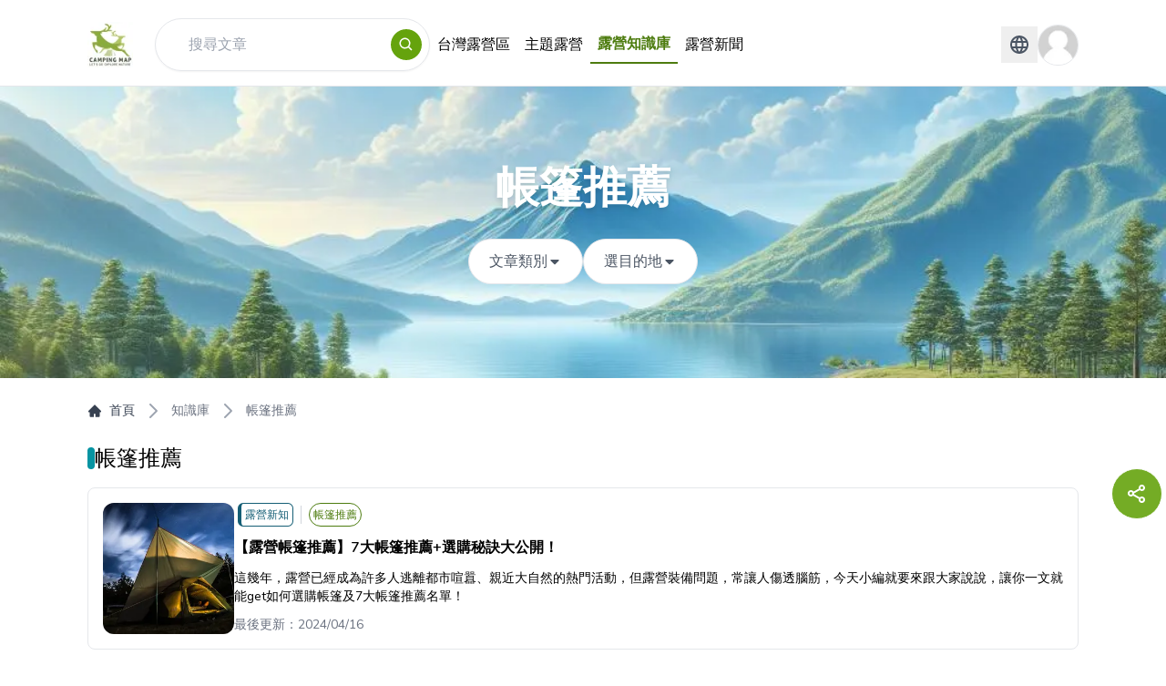

--- FILE ---
content_type: text/html; charset=utf-8
request_url: https://www.campingmap.com.tw/blog/tags/%E5%B8%B3%E7%AF%B7%E6%8E%A8%E8%96%A6
body_size: 41425
content:
<!DOCTYPE html><html lang="zh-Hant-TW"><head><meta charSet="utf-8"/><meta name="viewport" content="width=device-width, initial-scale=1"/><link rel="preload" href="/_next/static/media/ee40bb094c99a29a-s.p.woff2" as="font" crossorigin="" type="font/woff2"/><link rel="stylesheet" href="/_next/static/css/579c36fad0cdb43d.css" data-precedence="next"/><link rel="stylesheet" href="/_next/static/css/9d54c66be944c08f.css" data-precedence="next"/><link rel="preload" as="script" fetchPriority="low" href="/_next/static/chunks/webpack-3d02e57fb07f39f0.js"/><script src="/_next/static/chunks/fd9d1056-28292563aaa40642.js" async=""></script><script src="/_next/static/chunks/8069-7033555cdeed5324.js" async=""></script><script src="/_next/static/chunks/main-app-5c0f9b95fd3d20ef.js" async=""></script><script src="/_next/static/chunks/9081a741-504df4f6445d8ec0.js" async=""></script><script src="/_next/static/chunks/93854f56-5c7d7da15a6883aa.js" async=""></script><script src="/_next/static/chunks/3627521c-514970b6b7e63504.js" async=""></script><script src="/_next/static/chunks/48507feb-5c74aa0608ac4fe9.js" async=""></script><script src="/_next/static/chunks/bc9c3264-dca460fe01c5bf9a.js" async=""></script><script src="/_next/static/chunks/00cbbcb7-c0066d7998e847ce.js" async=""></script><script src="/_next/static/chunks/12038df7-92ebaf4e2373eeb6.js" async=""></script><script src="/_next/static/chunks/8dc5345f-c6fdaed3f7d69bf2.js" async=""></script><script src="/_next/static/chunks/ec3863c0-7778306a98714796.js" async=""></script><script src="/_next/static/chunks/4f9d9cd8-7492fc99c2351a98.js" async=""></script><script src="/_next/static/chunks/4218-9c8fae72471b23af.js" async=""></script><script src="/_next/static/chunks/5250-938d1e669d5f228b.js" async=""></script><script src="/_next/static/chunks/1749-82bc078987e89c54.js" async=""></script><script src="/_next/static/chunks/3107-d80fc891aed429b6.js" async=""></script><script src="/_next/static/chunks/8009-d15bc7a54a5b8282.js" async=""></script><script src="/_next/static/chunks/618-14cd3c9d3c2cb9ec.js" async=""></script><script src="/_next/static/chunks/7671-8f96ca3bcf275cf8.js" async=""></script><script src="/_next/static/chunks/7617-65f199ad6160f23c.js" async=""></script><script src="/_next/static/chunks/7092-a8da39085de6fe87.js" async=""></script><script src="/_next/static/chunks/2300-75a4ac209aee5d83.js" async=""></script><script src="/_next/static/chunks/2670-4b95615dd744a4d2.js" async=""></script><script src="/_next/static/chunks/4227-dbd8d651be9e5682.js" async=""></script><script src="/_next/static/chunks/3859-ae0a0863f6f25862.js" async=""></script><script src="/_next/static/chunks/4967-15e7830ba3d06cc3.js" async=""></script><script src="/_next/static/chunks/app/%5Blang%5D/(static-pages)/layout-7732472275e339d1.js" async=""></script><script src="/_next/static/chunks/app/%5Blang%5D/error-6739f079fc1e6794.js" async=""></script><script src="/_next/static/chunks/app/layout-fbbefd5a3bb55a98.js" async=""></script><script src="/_next/static/chunks/app/not-found-5fa5e6d73fe1308a.js" async=""></script><script src="/_next/static/chunks/e37a0b60-eb145f78f9f19a65.js" async=""></script><script src="/_next/static/chunks/5923-6fe8e4f4f6639644.js" async=""></script><script src="/_next/static/chunks/app/%5Blang%5D/(should-auth-check)/blog/page-0489e2a223f4e975.js" async=""></script><script src="/_next/static/chunks/app/%5Blang%5D/(should-auth-check)/blog/tags/%5BtagName%5D/page-90e4b9bbc8d33c24.js" async=""></script><script src="/_next/static/chunks/39209d7c-0da2228cc4dc03c4.js" async=""></script><script src="/_next/static/chunks/app/%5Blang%5D/(should-auth-check)/blog/layout-7b8c1476f3aa5138.js" async=""></script><link rel="preload" href="https://www.googletagmanager.com/gtag/js?id=G-3C2DY6VC1B" as="script"/><title>帳篷推薦｜露營知識庫｜露營地圖 CampingMap</title><meta name="description" content="露營地圖是您探索台灣各地絕美露營勝地的最佳指南！提供豐富的露營區介紹，包括詳盡的營場位置、設施介紹和營區照片，助您輕鬆規劃難忘的露營之旅。尋找親友露營、親子露營的理想營區？從露營地圖 Campingmap 開始您的露營冒險！"/><meta name="keywords" content="露營推薦,露營區推薦,露營價格,露營用品,露營訂位,台灣露營,露營地圖,camping map"/><link rel="canonical" href="https://www.campingmap.com.tw/blog/tags/%E5%B8%B3%E7%AF%B7%E6%8E%A8%E8%96%A6"/><link rel="alternate" hrefLang="en" href="https://www.campingmap.com.tw/en/blog/tags/%E5%B8%B3%E7%AF%B7%E6%8E%A8%E8%96%A6"/><link rel="alternate" hrefLang="zh-TW" href="https://www.campingmap.com.tw/blog/tags/%E5%B8%B3%E7%AF%B7%E6%8E%A8%E8%96%A6"/><link rel="alternate" hrefLang="x-default" href="https://www.campingmap.com.tw/blog/tags/%E5%B8%B3%E7%AF%B7%E6%8E%A8%E8%96%A6"/><meta property="og:title" content="帳篷推薦｜露營知識庫｜露營地圖 CampingMap"/><meta property="og:description" content="露營地圖是您探索台灣各地絕美露營勝地的最佳指南！提供豐富的露營區介紹，包括詳盡的營場位置、設施介紹和營區照片，助您輕鬆規劃難忘的露營之旅。尋找親友露營、親子露營的理想營區？從露營地圖 Campingmap 開始您的露營冒險！"/><meta property="og:url" content="https://www.campingmap.com.tw/blog/tags/%E5%B8%B3%E7%AF%B7%E6%8E%A8%E8%96%A6"/><meta property="og:site_name" content="露營地圖 CampingMap"/><meta property="og:locale" content="zh_TW"/><meta property="og:image" content="https://res.cloudinary.com/drgndyqpy/image/upload/v1761650727/fhwvekxnjg2dneoef0na.png"/><meta property="og:image:width" content="1000"/><meta property="og:image:height" content="522"/><meta property="og:type" content="website"/><meta name="twitter:card" content="summary_large_image"/><meta name="twitter:title" content="帳篷推薦｜露營知識庫｜露營地圖 CampingMap"/><meta name="twitter:description" content="露營地圖是您探索台灣各地絕美露營勝地的最佳指南！提供豐富的露營區介紹，包括詳盡的營場位置、設施介紹和營區照片，助您輕鬆規劃難忘的露營之旅。尋找親友露營、親子露營的理想營區？從露營地圖 Campingmap 開始您的露營冒險！"/><meta name="twitter:image" content="https://res.cloudinary.com/drgndyqpy/image/upload/v1761650727/fhwvekxnjg2dneoef0na.png"/><meta name="twitter:image:width" content="1000"/><meta name="twitter:image:height" content="522"/><link rel="icon" href="/favicon.ico" type="image/x-icon" sizes="256x256"/><meta name="next-size-adjust"/><link rel="manifest" href="/manifest.json"/><link rel="apple-touch-icon" href="/icon-512x512.png"/><meta name="theme-color" content="#000"/><script src="/_next/static/chunks/polyfills-c67a75d1b6f99dc8.js" noModule=""></script></head><body class="__className_eef148"><div class="page-transition"><!--$?--><template id="B:0"></template><!--/$--></div><script src="/_next/static/chunks/webpack-3d02e57fb07f39f0.js" async=""></script><div hidden id="S:0"><div style="position:fixed;z-index:9999;top:16px;left:16px;right:16px;bottom:16px;pointer-events:none"></div><template id="P:1"></template><div class="
              z-[40] bottom-36 h-14 w-14 rounded-full  text-white opacity-90
              hover:opacity-100 flex flex-col items-center justify-center
              hover:cursor-pointer fixed bottom-[220px] md:bottom-[150px] border border-white right-1 bg-lime-600 "><div class="w-fit" data-testid="flowbite-tooltip-target"><svg stroke="currentColor" fill="currentColor" stroke-width="0" viewBox="0 0 24 24" class="text-2xl" height="1em" width="1em" xmlns="http://www.w3.org/2000/svg"><path d="M5.5 15a3.51 3.51 0 0 0 2.36-.93l6.26 3.58a3.06 3.06 0 0 0-.12.85 3.53 3.53 0 1 0 1.14-2.57l-6.26-3.58a2.74 2.74 0 0 0 .12-.76l6.15-3.52A3.49 3.49 0 1 0 14 5.5a3.35 3.35 0 0 0 .12.85L8.43 9.6A3.5 3.5 0 1 0 5.5 15zm12 2a1.5 1.5 0 1 1-1.5 1.5 1.5 1.5 0 0 1 1.5-1.5zm0-13A1.5 1.5 0 1 1 16 5.5 1.5 1.5 0 0 1 17.5 4zm-12 6A1.5 1.5 0 1 1 4 11.5 1.5 1.5 0 0 1 5.5 10z"></path></svg></div><div data-testid="flowbite-tooltip" tabindex="-1" class="absolute inline-block z-10 rounded-lg py-2 px-3 text-sm font-medium shadow-sm transition-opacity duration-300 invisible opacity-0 bg-gray-900 text-white dark:bg-gray-700" style="position:absolute;top:0;left:0" id=":Ronnnjla:" role="tooltip"><div class="relative z-20">分享</div><div class="absolute z-10 h-2 w-2 rotate-45 bg-gray-900 dark:bg-gray-700" data-testid="flowbite-tooltip-arrow" style="top:;left:;right:;bottom:-4px"> </div></div></div><div class="min-h-full"><template id="P:2"></template><template id="P:3"></template></div><script type="application/ld+json">[{"@context":"https://schema.org","@id":"https://www.campingmap.com.tw/#organization","@type":"Organization","name":"露營地圖","legalName":"墅郊資訊資訊股份有限公司","slogan":"找露營區就上露營地圖","alternateName":["露營地圖 CampingMap","CampingMap"],"url":"https://www.campingmap.com.tw/","logo":"https://www.campingmap.com.tw/images/logo.webp","foundingDate":"2023-10-13","email":"service@campingmap.com.tw","sameAs":["https://www.facebook.com/campingmap.tw","https://www.instagram.com/campingmap_ig/","https://policy.campingmap.com.tw/"],"address":{"@type":"PostalAddress","streetAddress":"東區東興路282號2樓","addressLocality":"臺南市","postalCode":"701","addressCountry":"TW"},"description":"露營地圖 CampingMap 是台灣最完整的露營資訊及營區預訂平台！蒐錄台灣北部、中部、南部、東部各縣市露營區推薦及營區預訂功能，提供豐富的露營區介紹、照片、影片，也包含營區位置、餐飲、活動、設施等資訊。露營知識庫更有行程分享、營地推薦和優惠資訊！找親子露營、寵物友善、朋友露營的理想露營地？開啟露營地圖展開你的露營旅程！"},{"@context":"http://schema.org","@id":"https://www.campingmap.com.tw/","@type":"WebPage","url":"https://www.campingmap.com.tw/","name":"露營地圖 CampingMap","publisher":{"@type":"Organization","name":"露營地圖 CampingMap"}},{"@context":"http://schema.org","@id":"https://www.campingmap.com.tw/","@type":"WebSite","url":"https://www.campingmap.com.tw/","name":"露營地圖 CampingMap","potentialAction":{"@type":"SearchAction","target":"https://www.campingmap.com.tw/?search={search_term_string}","query-input":"required name=search_term_string"}}]</script><div class="fixed bottom-0 left-0 z-50 w-full h-16 bg-white border-t border-gray-200 dark:bg-gray-700 dark:border-gray-600 md:hidden"><div class="grid h-full max-w-lg grid-cols-5 mx-auto font-medium"><button type="button" class="inline-flex flex-col items-center justify-center hover:bg-gray-50 dark:hover:bg-gray-800 group"><a class="flex flex-col items-center justify-center w-full gap-1" href="/"><svg stroke="currentColor" fill="currentColor" stroke-width="0" viewBox="0 0 512 512" class="text-gray-500 group-hover:text-lime-600 dark:group-hover:text-lime-500" height="1.3rem" width="1.3rem" xmlns="http://www.w3.org/2000/svg"><path d="M443.5 420.2L336.7 312.4c20.9-26.2 33.5-59.4 33.5-95.5 0-84.5-68.5-153-153.1-153S64 132.5 64 217s68.5 153 153.1 153c36.6 0 70.1-12.8 96.5-34.2l106.1 107.1c3.2 3.4 7.6 5.1 11.9 5.1 4.1 0 8.2-1.5 11.3-4.5 6.6-6.3 6.8-16.7.6-23.3zm-226.4-83.1c-32.1 0-62.3-12.5-85-35.2-22.7-22.7-35.2-52.9-35.2-84.9 0-32.1 12.5-62.3 35.2-84.9 22.7-22.7 52.9-35.2 85-35.2s62.3 12.5 85 35.2c22.7 22.7 35.2 52.9 35.2 84.9 0 32.1-12.5 62.3-35.2 84.9-22.7 22.7-52.9 35.2-85 35.2z"></path></svg><span class="text-xs text-gray-500 dark:text-gray-400 group-hover:text-lime-600 dark:group-hover:text-lime-500">營地搜尋</span></a></button><button type="button" class="inline-flex flex-col items-center justify-center hover:bg-gray-50 dark:hover:bg-gray-800 group"><a class="flex flex-col items-center justify-center w-full gap-1" href="/blog"><svg stroke="currentColor" fill="currentColor" stroke-width="0" viewBox="0 0 512 512" class="text-gray-500 group-hover:text-lime-600 dark:group-hover:text-lime-500" height="1.3rem" width="1.3rem" xmlns="http://www.w3.org/2000/svg"><path fill="none" stroke-linecap="round" stroke-linejoin="round" stroke-width="32" d="M256 160c16-63.16 76.43-95.41 208-96a15.94 15.94 0 0116 16v288a16 16 0 01-16 16c-128 0-177.45 25.81-208 64-30.37-38-80-64-208-64-9.88 0-16-8.05-16-17.93V80a15.94 15.94 0 0116-16c131.57.59 192 32.84 208 96zm0 0v288"></path></svg><span class="text-xs text-gray-500 dark:text-gray-400 group-hover:text-lime-600 dark:group-hover:text-lime-500">露營知識庫</span></a></button><button type="button" class="inline-flex flex-col items-center justify-center hover:bg-gray-50 dark:hover:bg-gray-800 group"><svg stroke="currentColor" fill="currentColor" stroke-width="0" viewBox="0 0 512 512" class="text-gray-500 group-hover:text-lime-600 dark:group-hover:text-lime-500" height="1.3rem" width="1.3rem" xmlns="http://www.w3.org/2000/svg"><path d="M352 56h-1c-39.7 0-74.8 21-95 52-20.2-31-55.3-52-95-52h-1c-61.9.6-112 50.9-112 113 0 37 16.2 89.5 47.8 132.7C156 384 256 456 256 456s100-72 160.2-154.3C447.8 258.5 464 206 464 169c0-62.1-50.1-112.4-112-113zm41.6 229.2C351 343.5 286.1 397.3 256 420.8c-30.1-23.5-95-77.4-137.6-135.7C89.1 245.1 76 198 76 169c0-22.6 8.8-43.8 24.6-59.8 15.9-16 37-24.9 59.6-25.1H161.1c14.3 0 28.5 3.7 41.1 10.8 12.2 6.9 22.8 16.7 30.4 28.5 5.2 7.9 14 12.7 23.5 12.7s18.3-4.8 23.5-12.7c7.7-11.8 18.2-21.6 30.4-28.5 12.6-7.1 26.8-10.8 41.1-10.8h.9c22.5.2 43.7 9.1 59.6 25.1 15.9 16 24.6 37.3 24.6 59.8-.2 29-13.3 76.1-42.6 116.2z"></path></svg><span class="text-xs text-gray-500 dark:text-gray-400 group-hover:text-lime-600 dark:group-hover:text-lime-500">蒐藏營區</span></button><button type="button" class="inline-flex flex-col items-center justify-center hover:bg-gray-50 dark:hover:bg-gray-800 group"><a class="flex flex-col items-center justify-center w-full gap-1" href="/orders"><svg stroke="currentColor" fill="none" stroke-width="2" viewBox="0 0 24 24" stroke-linecap="round" stroke-linejoin="round" class="text-gray-500 group-hover:text-lime-600 dark:group-hover:text-lime-500" height="1.3rem" width="1.3rem" xmlns="http://www.w3.org/2000/svg"><path stroke="none" d="M0 0h24v24H0z" fill="none"></path><path d="M11.5 21h-5.5a1 1 0 0 1 -1 -1v-16a1 1 0 0 1 1 -1h12a1 1 0 0 1 1 1v7"></path><path d="M18 18m-3 0a3 3 0 1 0 6 0a3 3 0 1 0 -6 0"></path><path d="M20.2 20.2l1.8 1.8"></path></svg><span class="text-xs text-gray-500 dark:text-gray-400 group-hover:text-lime-600 dark:group-hover:text-lime-500">訂單查詢</span></a></button><button type="button" class="inline-flex flex-col items-center justify-center hover:bg-gray-50 dark:hover:bg-gray-800 group"><svg stroke="currentColor" fill="currentColor" stroke-width="0" viewBox="0 0 24 24" class="text-gray-500 group-hover:text-lime-600 dark:group-hover:text-lime-500" height="1.3rem" width="1.3rem" xmlns="http://www.w3.org/2000/svg"><path d="M12 2C17.5228 2 22 6.47715 22 12C22 17.5228 17.5228 22 12 22C6.47715 22 2 17.5228 2 12C2 6.47715 6.47715 2 12 2ZM12.1597 16C10.1243 16 8.29182 16.8687 7.01276 18.2556C8.38039 19.3474 10.114 20 12 20C13.9695 20 15.7727 19.2883 17.1666 18.1081C15.8956 16.8074 14.1219 16 12.1597 16ZM12 4C7.58172 4 4 7.58172 4 12C4 13.8106 4.6015 15.4807 5.61557 16.8214C7.25639 15.0841 9.58144 14 12.1597 14C14.6441 14 16.8933 15.0066 18.5218 16.6342C19.4526 15.3267 20 13.7273 20 12C20 7.58172 16.4183 4 12 4ZM12 5C14.2091 5 16 6.79086 16 9C16 11.2091 14.2091 13 12 13C9.79086 13 8 11.2091 8 9C8 6.79086 9.79086 5 12 5ZM12 7C10.8954 7 10 7.89543 10 9C10 10.1046 10.8954 11 12 11C13.1046 11 14 10.1046 14 9C14 7.89543 13.1046 7 12 7Z"></path></svg><span class="text-xs text-gray-500 dark:text-gray-400 group-hover:text-lime-600 dark:group-hover:text-lime-500">個人資料</span></button></div></div></div><script>(self.__next_f=self.__next_f||[]).push([0]);self.__next_f.push([2,null])</script><script>self.__next_f.push([1,"1:HL[\"/_next/static/media/ee40bb094c99a29a-s.p.woff2\",\"font\",{\"crossOrigin\":\"\",\"type\":\"font/woff2\"}]\n2:HL[\"/_next/static/css/579c36fad0cdb43d.css\",\"style\"]\n0:\"$L3\"\n"])</script><script>self.__next_f.push([1,"4:HL[\"/_next/static/css/9d54c66be944c08f.css\",\"style\"]\n"])</script><script>self.__next_f.push([1,"5:I[47690,[],\"\"]\n8:I[5613,[],\"\"]\nb:I[31778,[],\"\"]\n"])</script><script>self.__next_f.push([1,"e:I[51957,[\"2420\",\"static/chunks/9081a741-504df4f6445d8ec0.js\",\"9982\",\"static/chunks/93854f56-5c7d7da15a6883aa.js\",\"3712\",\"static/chunks/3627521c-514970b6b7e63504.js\",\"1465\",\"static/chunks/48507feb-5c74aa0608ac4fe9.js\",\"1582\",\"static/chunks/bc9c3264-dca460fe01c5bf9a.js\",\"8447\",\"static/chunks/00cbbcb7-c0066d7998e847ce.js\",\"2400\",\"static/chunks/12038df7-92ebaf4e2373eeb6.js\",\"6115\",\"static/chunks/8dc5345f-c6fdaed3f7d69bf2.js\",\"3190\",\"static/chunks/ec3863c0-7778306a98714796.js\",\"9929\",\"static/chunks/4f9d9cd8-7492fc99c2351a98.js\",\"4218\",\"static/chunks/4218-9c8fae72471b23af.js\",\"5250\",\"static/chunks/5250-938d1e669d5f228b.js\",\"1749\",\"static/chunks/1749-82bc078987e89c54.js\",\"3107\",\"static/chunks/3107-d80fc891aed429b6.js\",\"8009\",\"static/chunks/8009-d15bc7a54a5b8282.js\",\"618\",\"static/chunks/618-14cd3c9d3c2cb9ec.js\",\"7671\",\"static/chunks/7671-8f96ca3bcf275cf8.js\",\"7617\",\"static/chunks/7617-65f199ad6160f23c.js\",\"7092\",\"static/chunks/7092-a8da39085de6fe87.js\",\"2300\",\"static/chunks/2300-75a4ac209aee5d83.js\",\"2670\",\"static/chunks/2670-4b95615dd744a4d2.js\",\"4227\",\"static/chunks/4227-dbd8d651be9e5682.js\",\"3859\",\"static/chunks/3859-ae0a0863f6f25862.js\",\"4967\",\"static/chunks/4967-15e7830ba3d06cc3.js\",\"9369\",\"static/chunks/app/%5Blang%5D/(static-pages)/layout-7732472275e339d1.js\"],\"\"]\n"])</script><script>self.__next_f.push([1,"f:I[47766,[\"3450\",\"static/chunks/app/%5Blang%5D/error-6739f079fc1e6794.js\"],\"\"]\n13:I[48955,[],\"\"]\n9:[\"lang\",\"zh-TW\",\"d\"]\na:[\"tagName\",\"%E5%B8%B3%E7%AF%B7%E6%8E%A8%E8%96%A6\",\"d\"]\n14:[]\n"])</script><script>self.__next_f.push([1,"3:[[[\"$\",\"link\",\"0\",{\"rel\":\"stylesheet\",\"href\":\"/_next/static/css/579c36fad0cdb43d.css\",\"precedence\":\"next\",\"crossOrigin\":\"$undefined\"}]],[\"$\",\"$L5\",null,{\"buildId\":\"3j-Wpp8mbqdh3-drEBsSu\",\"assetPrefix\":\"\",\"initialCanonicalUrl\":\"/blog/tags/%E5%B8%B3%E7%AF%B7%E6%8E%A8%E8%96%A6\",\"initialTree\":[\"\",{\"children\":[[\"lang\",\"zh-TW\",\"d\"],{\"children\":[\"(should-auth-check)\",{\"children\":[\"blog\",{\"children\":[\"tags\",{\"children\":[[\"tagName\",\"%E5%B8%B3%E7%AF%B7%E6%8E%A8%E8%96%A6\",\"d\"],{\"children\":[\"__PAGE__\",{}]}]}]}]}]}]},\"$undefined\",\"$undefined\",true],\"initialSeedData\":[\"\",{\"children\":[[\"lang\",\"zh-TW\",\"d\"],{\"children\":[\"(should-auth-check)\",{\"children\":[\"blog\",{\"children\":[\"tags\",{\"children\":[[\"tagName\",\"%E5%B8%B3%E7%AF%B7%E6%8E%A8%E8%96%A6\",\"d\"],{\"children\":[\"__PAGE__\",{},[\"$L6\",\"$L7\",null]]},[\"$\",\"$L8\",null,{\"parallelRouterKey\":\"children\",\"segmentPath\":[\"children\",\"$9\",\"children\",\"(should-auth-check)\",\"children\",\"blog\",\"children\",\"tags\",\"children\",\"$a\",\"children\"],\"loading\":\"$undefined\",\"loadingStyles\":\"$undefined\",\"loadingScripts\":\"$undefined\",\"hasLoading\":false,\"error\":\"$undefined\",\"errorStyles\":\"$undefined\",\"errorScripts\":\"$undefined\",\"template\":[\"$\",\"$Lb\",null,{}],\"templateStyles\":\"$undefined\",\"templateScripts\":\"$undefined\",\"notFound\":\"$undefined\",\"notFoundStyles\":\"$undefined\",\"styles\":null}]]},[\"$\",\"$L8\",null,{\"parallelRouterKey\":\"children\",\"segmentPath\":[\"children\",\"$9\",\"children\",\"(should-auth-check)\",\"children\",\"blog\",\"children\",\"tags\",\"children\"],\"loading\":\"$undefined\",\"loadingStyles\":\"$undefined\",\"loadingScripts\":\"$undefined\",\"hasLoading\":false,\"error\":\"$undefined\",\"errorStyles\":\"$undefined\",\"errorScripts\":\"$undefined\",\"template\":[\"$\",\"$Lb\",null,{}],\"templateStyles\":\"$undefined\",\"templateScripts\":\"$undefined\",\"notFound\":\"$undefined\",\"notFoundStyles\":\"$undefined\",\"styles\":null}]]},[null,\"$Lc\",null]]},[\"$\",\"$L8\",null,{\"parallelRouterKey\":\"children\",\"segmentPath\":[\"children\",\"$9\",\"children\",\"(should-auth-check)\",\"children\"],\"loading\":\"$undefined\",\"loadingStyles\":\"$undefined\",\"loadingScripts\":\"$undefined\",\"hasLoading\":false,\"error\":\"$undefined\",\"errorStyles\":\"$undefined\",\"errorScripts\":\"$undefined\",\"template\":\"$Ld\",\"templateStyles\":[],\"templateScripts\":[],\"notFound\":\"$undefined\",\"notFoundStyles\":\"$undefined\",\"styles\":[[\"$\",\"link\",\"0\",{\"rel\":\"stylesheet\",\"href\":\"/_next/static/css/9d54c66be944c08f.css\",\"precedence\":\"next\",\"crossOrigin\":\"$undefined\"}]]}]]},[\"$\",\"$L8\",null,{\"parallelRouterKey\":\"children\",\"segmentPath\":[\"children\",\"$9\",\"children\"],\"loading\":[\"$\",\"$Le\",null,{}],\"loadingStyles\":[],\"loadingScripts\":[],\"hasLoading\":true,\"error\":\"$f\",\"errorStyles\":[],\"errorScripts\":[],\"template\":[\"$\",\"$Lb\",null,{}],\"templateStyles\":\"$undefined\",\"templateScripts\":\"$undefined\",\"notFound\":\"$L10\",\"notFoundStyles\":[],\"styles\":null}]]},[null,\"$L11\",null]],\"initialHead\":[false,\"$L12\"],\"globalErrorComponent\":\"$13\",\"missingSlots\":\"$W14\"}]]\n"])</script><script>self.__next_f.push([1,"15:I[7789,[\"3185\",\"static/chunks/app/layout-fbbefd5a3bb55a98.js\"],\"\"]\n16:I[21733,[\"9160\",\"static/chunks/app/not-found-5fa5e6d73fe1308a.js\"],\"\"]\n17:I[48688,[\"3185\",\"static/chunks/app/layout-fbbefd5a3bb55a98.js\"],\"NavigationEvents\"]\n18:I[18332,[\"3185\",\"static/chunks/app/layout-fbbefd5a3bb55a98.js\"],\"\"]\n19:I[87385,[\"3185\",\"static/chunks/app/layout-fbbefd5a3bb55a98.js\"],\"\"]\n"])</script><script>self.__next_f.push([1,"1b:I[53611,[\"2420\",\"static/chunks/9081a741-504df4f6445d8ec0.js\",\"9982\",\"static/chunks/93854f56-5c7d7da15a6883aa.js\",\"3712\",\"static/chunks/3627521c-514970b6b7e63504.js\",\"1866\",\"static/chunks/e37a0b60-eb145f78f9f19a65.js\",\"4218\",\"static/chunks/4218-9c8fae72471b23af.js\",\"5250\",\"static/chunks/5250-938d1e669d5f228b.js\",\"1749\",\"static/chunks/1749-82bc078987e89c54.js\",\"3107\",\"static/chunks/3107-d80fc891aed429b6.js\",\"4227\",\"static/chunks/4227-dbd8d651be9e5682.js\",\"5923\",\"static/chunks/5923-6fe8e4f4f6639644.js\",\"2225\",\"static/chunks/app/%5Blang%5D/(should-auth-check)/blog/page-0489e2a223f4e975.js\"],\"\"]\n"])</script><script>self.__next_f.push([1,"1c:I[70908,[\"2420\",\"static/chunks/9081a741-504df4f6445d8ec0.js\",\"9982\",\"static/chunks/93854f56-5c7d7da15a6883aa.js\",\"3712\",\"static/chunks/3627521c-514970b6b7e63504.js\",\"1866\",\"static/chunks/e37a0b60-eb145f78f9f19a65.js\",\"4218\",\"static/chunks/4218-9c8fae72471b23af.js\",\"5250\",\"static/chunks/5250-938d1e669d5f228b.js\",\"1749\",\"static/chunks/1749-82bc078987e89c54.js\",\"3107\",\"static/chunks/3107-d80fc891aed429b6.js\",\"4227\",\"static/chunks/4227-dbd8d651be9e5682.js\",\"5923\",\"static/chunks/5923-6fe8e4f4f6639644.js\",\"9511\",\"static/chunks/app/%5Blang%5D/(should-auth-check)/blog/tags/%5BtagName%5D/page-90e4b9bbc8d33c24.js\"],\"\"]\n"])</script><script>self.__next_f.push([1,"1e:I[14382,[\"2420\",\"static/chunks/9081a741-504df4f6445d8ec0.js\",\"9982\",\"static/chunks/93854f56-5c7d7da15a6883aa.js\",\"3712\",\"static/chunks/3627521c-514970b6b7e63504.js\",\"1465\",\"static/chunks/48507feb-5c74aa0608ac4fe9.js\",\"1582\",\"static/chunks/bc9c3264-dca460fe01c5bf9a.js\",\"8447\",\"static/chunks/00cbbcb7-c0066d7998e847ce.js\",\"2400\",\"static/chunks/12038df7-92ebaf4e2373eeb6.js\",\"6115\",\"static/chunks/8dc5345f-c6fdaed3f7d69bf2.js\",\"3190\",\"static/chunks/ec3863c0-7778306a98714796.js\",\"9929\",\"static/chunks/4f9d9cd8-7492fc99c2351a98.js\",\"2306\",\"static/chunks/39209d7c-0da2228cc4dc03c4.js\",\"4218\",\"static/chunks/4218-9c8fae72471b23af.js\",\"5250\",\"static/chunks/5250-938d1e669d5f228b.js\",\"1749\",\"static/chunks/1749-82bc078987e89c54.js\",\"3107\",\"static/chunks/3107-d80fc891aed429b6.js\",\"8009\",\"static/chunks/8009-d15bc7a54a5b8282.js\",\"618\",\"static/chunks/618-14cd3c9d3c2cb9ec.js\",\"7671\",\"static/chunks/7671-8f96ca3bcf275cf8.js\",\"7617\",\"static/chunks/7617-65f199ad6160f23c.js\",\"7092\",\"static/chunks/7092-a8da39085de6fe87.js\",\"2300\",\"static/chunks/2300-75a4ac209aee5d83.js\",\"2670\",\"static/chunks/2670-4b95615dd744a4d2.js\",\"4227\",\"static/chunks/4227-dbd8d651be9e5682.js\",\"3859\",\"static/chunks/3859-ae0a0863f6f25862.js\",\"4967\",\"static/chunks/4967-15e7830ba3d06cc3.js\",\"2699\",\"static/chunks/app/%5Blang%5D/(should-auth-check)/blog/layout-7b8c1476f3aa5138.js\"],\"DictionaryProvider\"]\n"])</script><script>self.__next_f.push([1,"1f:I[30901,[\"2420\",\"static/chunks/9081a741-504df4f6445d8ec0.js\",\"9982\",\"static/chunks/93854f56-5c7d7da15a6883aa.js\",\"3712\",\"static/chunks/3627521c-514970b6b7e63504.js\",\"1465\",\"static/chunks/48507feb-5c74aa0608ac4fe9.js\",\"1582\",\"static/chunks/bc9c3264-dca460fe01c5bf9a.js\",\"8447\",\"static/chunks/00cbbcb7-c0066d7998e847ce.js\",\"2400\",\"static/chunks/12038df7-92ebaf4e2373eeb6.js\",\"6115\",\"static/chunks/8dc5345f-c6fdaed3f7d69bf2.js\",\"3190\",\"static/chunks/ec3863c0-7778306a98714796.js\",\"9929\",\"static/chunks/4f9d9cd8-7492fc99c2351a98.js\",\"2306\",\"static/chunks/39209d7c-0da2228cc4dc03c4.js\",\"4218\",\"static/chunks/4218-9c8fae72471b23af.js\",\"5250\",\"static/chunks/5250-938d1e669d5f228b.js\",\"1749\",\"static/chunks/1749-82bc078987e89c54.js\",\"3107\",\"static/chunks/3107-d80fc891aed429b6.js\",\"8009\",\"static/chunks/8009-d15bc7a54a5b8282.js\",\"618\",\"static/chunks/618-14cd3c9d3c2cb9ec.js\",\"7671\",\"static/chunks/7671-8f96ca3bcf275cf8.js\",\"7617\",\"static/chunks/7617-65f199ad6160f23c.js\",\"7092\",\"static/chunks/7092-a8da39085de6fe87.js\",\"2300\",\"static/chunks/2300-75a4ac209aee5d83.js\",\"2670\",\"static/chunks/2670-4b95615dd744a4d2.js\",\"4227\",\"static/chunks/4227-dbd8d651be9e5682.js\",\"3859\",\"static/chunks/3859-ae0a0863f6f25862.js\",\"4967\",\"static/chunks/4967-15e7830ba3d06cc3.js\",\"2699\",\"static/chunks/app/%5Blang%5D/(should-auth-check)/blog/layout-7b8c1476f3aa5138.js\"],\"\"]\n"])</script><script>self.__next_f.push([1,"20:I[51157,[\"2420\",\"static/chunks/9081a741-504df4f6445d8ec0.js\",\"9982\",\"static/chunks/93854f56-5c7d7da15a6883aa.js\",\"3712\",\"static/chunks/3627521c-514970b6b7e63504.js\",\"1465\",\"static/chunks/48507feb-5c74aa0608ac4fe9.js\",\"1582\",\"static/chunks/bc9c3264-dca460fe01c5bf9a.js\",\"8447\",\"static/chunks/00cbbcb7-c0066d7998e847ce.js\",\"2400\",\"static/chunks/12038df7-92ebaf4e2373eeb6.js\",\"6115\",\"static/chunks/8dc5345f-c6fdaed3f7d69bf2.js\",\"3190\",\"static/chunks/ec3863c0-7778306a98714796.js\",\"9929\",\"static/chunks/4f9d9cd8-7492fc99c2351a98.js\",\"2306\",\"static/chunks/39209d7c-0da2228cc4dc03c4.js\",\"4218\",\"static/chunks/4218-9c8fae72471b23af.js\",\"5250\",\"static/chunks/5250-938d1e669d5f228b.js\",\"1749\",\"static/chunks/1749-82bc078987e89c54.js\",\"3107\",\"static/chunks/3107-d80fc891aed429b6.js\",\"8009\",\"static/chunks/8009-d15bc7a54a5b8282.js\",\"618\",\"static/chunks/618-14cd3c9d3c2cb9ec.js\",\"7671\",\"static/chunks/7671-8f96ca3bcf275cf8.js\",\"7617\",\"static/chunks/7617-65f199ad6160f23c.js\",\"7092\",\"static/chunks/7092-a8da39085de6fe87.js\",\"2300\",\"static/chunks/2300-75a4ac209aee5d83.js\",\"2670\",\"static/chunks/2670-4b95615dd744a4d2.js\",\"4227\",\"static/chunks/4227-dbd8d651be9e5682.js\",\"3859\",\"static/chunks/3859-ae0a0863f6f25862.js\",\"4967\",\"static/chunks/4967-15e7830ba3d06cc3.js\",\"2699\",\"static/chunks/app/%5Blang%5D/(should-auth-check)/blog/layout-7b8c1476f3aa5138.js\"],\"\"]\n"])</script><script>self.__next_f.push([1,"21:I[65819,[\"2420\",\"static/chunks/9081a741-504df4f6445d8ec0.js\",\"9982\",\"static/chunks/93854f56-5c7d7da15a6883aa.js\",\"3712\",\"static/chunks/3627521c-514970b6b7e63504.js\",\"1465\",\"static/chunks/48507feb-5c74aa0608ac4fe9.js\",\"1582\",\"static/chunks/bc9c3264-dca460fe01c5bf9a.js\",\"8447\",\"static/chunks/00cbbcb7-c0066d7998e847ce.js\",\"2400\",\"static/chunks/12038df7-92ebaf4e2373eeb6.js\",\"6115\",\"static/chunks/8dc5345f-c6fdaed3f7d69bf2.js\",\"3190\",\"static/chunks/ec3863c0-7778306a98714796.js\",\"9929\",\"static/chunks/4f9d9cd8-7492fc99c2351a98.js\",\"2306\",\"static/chunks/39209d7c-0da2228cc4dc03c4.js\",\"4218\",\"static/chunks/4218-9c8fae72471b23af.js\",\"5250\",\"static/chunks/5250-938d1e669d5f228b.js\",\"1749\",\"static/chunks/1749-82bc078987e89c54.js\",\"3107\",\"static/chunks/3107-d80fc891aed429b6.js\",\"8009\",\"static/chunks/8009-d15bc7a54a5b8282.js\",\"618\",\"static/chunks/618-14cd3c9d3c2cb9ec.js\",\"7671\",\"static/chunks/7671-8f96ca3bcf275cf8.js\",\"7617\",\"static/chunks/7617-65f199ad6160f23c.js\",\"7092\",\"static/chunks/7092-a8da39085de6fe87.js\",\"2300\",\"static/chunks/2300-75a4ac209aee5d83.js\",\"2670\",\"static/chunks/2670-4b95615dd744a4d2.js\",\"4227\",\"static/chunks/4227-dbd8d651be9e5682.js\",\"3859\",\"static/chunks/3859-ae0a0863f6f25862.js\",\"4967\",\"static/chunks/4967-15e7830ba3d06cc3.js\",\"2699\",\"static/chunks/app/%5Blang%5D/(should-auth-check)/blog/layout-7b8c1476f3aa5138.js\"],\"\"]\n"])</script><script>self.__next_f.push([1,"22:I[55400,[\"2420\",\"static/chunks/9081a741-504df4f6445d8ec0.js\",\"9982\",\"static/chunks/93854f56-5c7d7da15a6883aa.js\",\"3712\",\"static/chunks/3627521c-514970b6b7e63504.js\",\"1465\",\"static/chunks/48507feb-5c74aa0608ac4fe9.js\",\"1582\",\"static/chunks/bc9c3264-dca460fe01c5bf9a.js\",\"8447\",\"static/chunks/00cbbcb7-c0066d7998e847ce.js\",\"2400\",\"static/chunks/12038df7-92ebaf4e2373eeb6.js\",\"6115\",\"static/chunks/8dc5345f-c6fdaed3f7d69bf2.js\",\"3190\",\"static/chunks/ec3863c0-7778306a98714796.js\",\"9929\",\"static/chunks/4f9d9cd8-7492fc99c2351a98.js\",\"2306\",\"static/chunks/39209d7c-0da2228cc4dc03c4.js\",\"4218\",\"static/chunks/4218-9c8fae72471b23af.js\",\"5250\",\"static/chunks/5250-938d1e669d5f228b.js\",\"1749\",\"static/chunks/1749-82bc078987e89c54.js\",\"3107\",\"static/chunks/3107-d80fc891aed429b6.js\",\"8009\",\"static/chunks/8009-d15bc7a54a5b8282.js\",\"618\",\"static/chunks/618-14cd3c9d3c2cb9ec.js\",\"7671\",\"static/chunks/7671-8f96ca3bcf275cf8.js\",\"7617\",\"static/chunks/7617-65f199ad6160f23c.js\",\"7092\",\"static/chunks/7092-a8da39085de6fe87.js\",\"2300\",\"static/chunks/2300-75a4ac209aee5d83.js\",\"2670\",\"static/chunks/2670-4b95615dd744a4d2.js\",\"4227\",\"static/chunks/4227-dbd8d651be9e5682.js\",\"3859\",\"static/chunks/3859-ae0a0863f6f25862.js\",\"4967\",\"static/chunks/4967-15e7830ba3d06cc3.js\",\"2699\",\"static/chunks/app/%5Blang%5D/(should-auth-check)/blog/layout-7b8c1476f3aa5138.js\"],\"\"]\n"])</script><script>self.__next_f.push([1,"24:I[13043,[\"2420\",\"static/chunks/9081a741-504df4f6445d8ec0.js\",\"9982\",\"static/chunks/93854f56-5c7d7da15a6883aa.js\",\"3712\",\"static/chunks/3627521c-514970b6b7e63504.js\",\"1465\",\"static/chunks/48507feb-5c74aa0608ac4fe9.js\",\"1582\",\"static/chunks/bc9c3264-dca460fe01c5bf9a.js\",\"8447\",\"static/chunks/00cbbcb7-c0066d7998e847ce.js\",\"2400\",\"static/chunks/12038df7-92ebaf4e2373eeb6.js\",\"6115\",\"static/chunks/8dc5345f-c6fdaed3f7d69bf2.js\",\"3190\",\"static/chunks/ec3863c0-7778306a98714796.js\",\"9929\",\"static/chunks/4f9d9cd8-7492fc99c2351a98.js\",\"2306\",\"static/chunks/39209d7c-0da2228cc4dc03c4.js\",\"4218\",\"static/chunks/4218-9c8fae72471b23af.js\",\"5250\",\"static/chunks/5250-938d1e669d5f228b.js\",\"1749\",\"static/chunks/1749-82bc078987e89c54.js\",\"3107\",\"static/chunks/3107-d80fc891aed429b6.js\",\"8009\",\"static/chunks/8009-d15bc7a54a5b8282.js\",\"618\",\"static/chunks/618-14cd3c9d3c2cb9ec.js\",\"7671\",\"static/chunks/7671-8f96ca3bcf275cf8.js\",\"7617\",\"static/chunks/7617-65f199ad6160f23c.js\",\"7092\",\"static/chunks/7092-a8da39085de6fe87.js\",\"2300\",\"static/chunks/2300-75a4ac209aee5d83.js\",\"2670\",\"static/chunks/2670-4b95615dd744a4d2.js\",\"4227\",\"static/chunks/4227-dbd8d651be9e5682.js\",\"3859\",\"static/chunks/3859-ae0a0863f6f25862.js\",\"4967\",\"static/chunks/4967-15e7830ba3d06cc3.js\",\"2699\",\"static/chunks/app/%5Blang%5D/(should-auth-check)/blog/layout-7b8c1476f3aa5138.js\"],\"\"]\n"])</script><script>self.__next_f.push([1,"27:I[42709,[\"2420\",\"static/chunks/9081a741-504df4f6445d8ec0.js\",\"9982\",\"static/chunks/93854f56-5c7d7da15a6883aa.js\",\"3712\",\"static/chunks/3627521c-514970b6b7e63504.js\",\"1465\",\"static/chunks/48507feb-5c74aa0608ac4fe9.js\",\"1582\",\"static/chunks/bc9c3264-dca460fe01c5bf9a.js\",\"8447\",\"static/chunks/00cbbcb7-c0066d7998e847ce.js\",\"2400\",\"static/chunks/12038df7-92ebaf4e2373eeb6.js\",\"6115\",\"static/chunks/8dc5345f-c6fdaed3f7d69bf2.js\",\"3190\",\"static/chunks/ec3863c0-7778306a98714796.js\",\"9929\",\"static/chunks/4f9d9cd8-7492fc99c2351a98.js\",\"2306\",\"static/chunks/39209d7c-0da2228cc4dc03c4.js\",\"4218\",\"static/chunks/4218-9c8fae72471b23af.js\",\"5250\",\"static/chunks/5250-938d1e669d5f228b.js\",\"1749\",\"static/chunks/1749-82bc078987e89c54.js\",\"3107\",\"static/chunks/3107-d80fc891aed429b6.js\",\"8009\",\"static/chunks/8009-d15bc7a54a5b8282.js\",\"618\",\"static/chunks/618-14cd3c9d3c2cb9ec.js\",\"7671\",\"static/chunks/7671-8f96ca3bcf275cf8.js\",\"7617\",\"static/chunks/7617-65f199ad6160f23c.js\",\"7092\",\"static/chunks/7092-a8da39085de6fe87.js\",\"2300\",\"static/chunks/2300-75a4ac209aee5d83.js\",\"2670\",\"static/chunks/2670-4b95615dd744a4d2.js\",\"4227\",\"static/chunks/4227-dbd8d651be9e5682.js\",\"3859\",\"static/chunks/3859-ae0a0863f6f25862.js\",\"4967\",\"static/chunks/4967-15e7830ba3d06cc3.js\",\"2699\",\"static/chunks/app/%5Blang%5D/(should-auth-check)/blog/layout-7b8c1476f3aa5138.js\"],\"\"]\n"])</script><script>self.__next_f.push([1,"28:I[82951,[\"2420\",\"static/chunks/9081a741-504df4f6445d8ec0.js\",\"9982\",\"static/chunks/93854f56-5c7d7da15a6883aa.js\",\"3712\",\"static/chunks/3627521c-514970b6b7e63504.js\",\"1465\",\"static/chunks/48507feb-5c74aa0608ac4fe9.js\",\"1582\",\"static/chunks/bc9c3264-dca460fe01c5bf9a.js\",\"8447\",\"static/chunks/00cbbcb7-c0066d7998e847ce.js\",\"2400\",\"static/chunks/12038df7-92ebaf4e2373eeb6.js\",\"6115\",\"static/chunks/8dc5345f-c6fdaed3f7d69bf2.js\",\"3190\",\"static/chunks/ec3863c0-7778306a98714796.js\",\"9929\",\"static/chunks/4f9d9cd8-7492fc99c2351a98.js\",\"2306\",\"static/chunks/39209d7c-0da2228cc4dc03c4.js\",\"4218\",\"static/chunks/4218-9c8fae72471b23af.js\",\"5250\",\"static/chunks/5250-938d1e669d5f228b.js\",\"1749\",\"static/chunks/1749-82bc078987e89c54.js\",\"3107\",\"static/chunks/3107-d80fc891aed429b6.js\",\"8009\",\"static/chunks/8009-d15bc7a54a5b8282.js\",\"618\",\"static/chunks/618-14cd3c9d3c2cb9ec.js\",\"7671\",\"static/chunks/7671-8f96ca3bcf275cf8.js\",\"7617\",\"static/chunks/7617-65f199ad6160f23c.js\",\"7092\",\"static/chunks/7092-a8da39085de6fe87.js\",\"2300\",\"static/chunks/2300-75a4ac209aee5d83.js\",\"2670\",\"static/chunks/2670-4b95615dd744a4d2.js\",\"4227\",\"static/chunks/4227-dbd8d651be9e5682.js\",\"3859\",\"static/chunks/3859-ae0a0863f6f25862.js\",\"4967\",\"static/chunks/4967-15e7830ba3d06cc3.js\",\"2699\",\"static/chunks/app/%5Blang%5D/(should-auth-check)/blog/layout-7b8c1476f3aa5138.js\"],\"\"]\n"])</script><script>self.__next_f.push([1,"2b:I[23914,[\"2420\",\"static/chunks/9081a741-504df4f6445d8ec0.js\",\"9982\",\"static/chunks/93854f56-5c7d7da15a6883aa.js\",\"3712\",\"static/chunks/3627521c-514970b6b7e63504.js\",\"1465\",\"static/chunks/48507feb-5c74aa0608ac4fe9.js\",\"1582\",\"static/chunks/bc9c3264-dca460fe01c5bf9a.js\",\"8447\",\"static/chunks/00cbbcb7-c0066d7998e847ce.js\",\"2400\",\"static/chunks/12038df7-92ebaf4e2373eeb6.js\",\"6115\",\"static/chunks/8dc5345f-c6fdaed3f7d69bf2.js\",\"3190\",\"static/chunks/ec3863c0-7778306a98714796.js\",\"9929\",\"static/chunks/4f9d9cd8-7492fc99c2351a98.js\",\"2306\",\"static/chunks/39209d7c-0da2228cc4dc03c4.js\",\"4218\",\"static/chunks/4218-9c8fae72471b23af.js\",\"5250\",\"static/chunks/5250-938d1e669d5f228b.js\",\"1749\",\"static/chunks/1749-82bc078987e89c54.js\",\"3107\",\"static/chunks/3107-d80fc891aed429b6.js\",\"8009\",\"static/chunks/8009-d15bc7a54a5b8282.js\",\"618\",\"static/chunks/618-14cd3c9d3c2cb9ec.js\",\"7671\",\"static/chunks/7671-8f96ca3bcf275cf8.js\",\"7617\",\"static/chunks/7617-65f199ad6160f23c.js\",\"7092\",\"static/chunks/7092-a8da39085de6fe87.js\",\"2300\",\"static/chunks/2300-75a4ac209aee5d83.js\",\"2670\",\"static/chunks/2670-4b95615dd744a4d2.js\",\"4227\",\"static/chunks/4227-dbd8d651be9e5682.js\",\"3859\",\"static/chunks/3859-ae0a0863f6f25862.js\",\"4967\",\"static/chunks/4967-15e7830ba3d06cc3.js\",\"2699\",\"static/chunks/app/%5Blang%5D/(should-auth-check)/blog/layout-7b8c1476f3aa5138.js\"],\"\"]\n"])</script><script>self.__next_f.push([1,"11:[\"$\",\"html\",null,{\"lang\":\"zh-Hant-TW\",\"children\":[[\"$\",\"head\",null,{\"children\":[[\"$\",\"link\",null,{\"rel\":\"manifest\",\"href\":\"/manifest.json\"}],[\"$\",\"link\",null,{\"rel\":\"apple-touch-icon\",\"href\":\"/icon-512x512.png\"}],[\"$\",\"meta\",null,{\"name\":\"theme-color\",\"content\":\"#000\"}]]}],[\"$\",\"body\",null,{\"className\":\"__className_eef148\",\"children\":[[\"$\",\"$L15\",null,{}],[\"$\",\"$Le\",null,{}],[\"$\",\"div\",null,{\"className\":\"page-transition\",\"children\":[\"$\",\"$L8\",null,{\"parallelRouterKey\":\"children\",\"segmentPath\":[\"children\"],\"loading\":\"$undefined\",\"loadingStyles\":\"$undefined\",\"loadingScripts\":\"$undefined\",\"hasLoading\":false,\"error\":\"$undefined\",\"errorStyles\":\"$undefined\",\"errorScripts\":\"$undefined\",\"template\":[\"$\",\"$Lb\",null,{}],\"templateStyles\":\"$undefined\",\"templateScripts\":\"$undefined\",\"notFound\":[\"$\",\"$L16\",null,{}],\"notFoundStyles\":[],\"styles\":null}]}],[\"$\",\"$L17\",null,{}],[\"$\",\"$L18\",null,{}],[\"$\",\"$L19\",null,{\"config\":{\"automaticPageView\":true,\"automaticScroll\":true,\"automaticOutboundLinks\":true}}]]}]]}]\n"])</script><script>self.__next_f.push([1,"d:[\"$\",\"$Lb\",null,{}]\n10:[\"$L1a\",[\"$\",\"div\",null,{\"className\":\"pt-28\",\"children\":[\"$\",\"$L1b\",null,{\"children\":[\"$\",\"$L1c\",null,{\"showReset\":true}]}]}],\"$L1d\"]\n23:{\"title\":\"註冊\",\"actionLabel\":\"繼續\",\"headingTitle\":\"歡迎來到 Camping map\",\"headingSubtitle\":\"註冊一個帳號！\",\"nameLabel\":\"姓名\",\"passwordLabel\":\"密碼\",\"toastSuccess\":\"註冊帳號成功\",\"toastError\":\"有東西出錯了!\",\"lineLogin\":\"使用 Line 登入\",\"githubLogin\":\"使用 Github 登入\",\"alreadyHaveAccount\":\"已經有帳戶"])</script><script>self.__next_f.push([1,"了嗎？\",\"login\":\"登入\"}\n"])</script><script>self.__next_f.push([1,"25:{\"title\":\"登入\",\"actionLabel\":\"繼續\",\"headingTitle\":\"歡迎回來\",\"passwordLabel\":\"密碼\",\"forgotPassword\":\"忘記密碼\",\"forgotPasswordPrompt\":\"請填寫您註冊使用的email，將寄發專屬的密碼重設連結到指定信箱\",\"submit\":\"送出\",\"toastEnterEmail\":\"請輸入 Email\",\"toastSuccess\":\"登入成功\",\"lineLogin\":\"使用 Line 登入\",\"githubLogin\":\"使用 Github 登入\",\"noAccountYet\":\"還沒有帳戶嗎？\",\"register\":\"註冊\",\"registerConfirmTitle\":\"建立會員帳號確認\",\"agreeToCreateAccount\":\"同意建立會員帳號\",\"passwordWillBeSent\":\"系統將自動產生密碼並寄送至您的 Email\",\"skipRegistration\":\"跳過註冊\",\"confirmAndSubmit\":\"確認送出\",\"registrationSuccessPasswordSent\":\"註冊成功！密碼已寄送至您的信箱\",\"registrationFailed\":\"註冊失敗，請稍後再試\",\"cancel\":\"取消\"}\n"])</script><script>self.__next_f.push([1,"2a:T6de,"])</script><script>self.__next_f.push([1,"[{\"@context\":\"https://schema.org\",\"@id\":\"https://www.campingmap.com.tw/#organization\",\"@type\":\"Organization\",\"name\":\"露營地圖\",\"legalName\":\"墅郊資訊資訊股份有限公司\",\"slogan\":\"找露營區就上露營地圖\",\"alternateName\":[\"露營地圖 CampingMap\",\"CampingMap\"],\"url\":\"https://www.campingmap.com.tw/\",\"logo\":\"https://www.campingmap.com.tw/images/logo.webp\",\"foundingDate\":\"2023-10-13\",\"email\":\"service@campingmap.com.tw\",\"sameAs\":[\"https://www.facebook.com/campingmap.tw\",\"https://www.instagram.com/campingmap_ig/\",\"https://policy.campingmap.com.tw/\"],\"address\":{\"@type\":\"PostalAddress\",\"streetAddress\":\"東區東興路282號2樓\",\"addressLocality\":\"臺南市\",\"postalCode\":\"701\",\"addressCountry\":\"TW\"},\"description\":\"露營地圖 CampingMap 是台灣最完整的露營資訊及營區預訂平台！蒐錄台灣北部、中部、南部、東部各縣市露營區推薦及營區預訂功能，提供豐富的露營區介紹、照片、影片，也包含營區位置、餐飲、活動、設施等資訊。露營知識庫更有行程分享、營地推薦和優惠資訊！找親子露營、寵物友善、朋友露營的理想露營地？開啟露營地圖展開你的露營旅程！\"},{\"@context\":\"http://schema.org\",\"@id\":\"https://www.campingmap.com.tw/\",\"@type\":\"WebPage\",\"url\":\"https://www.campingmap.com.tw/\",\"name\":\"露營地圖 CampingMap\",\"publisher\":{\"@type\":\"Organization\",\"name\":\"露營地圖 CampingMap\"}},{\"@context\":\"http://schema.org\",\"@id\":\"https://www.campingmap.com.tw/\",\"@type\":\"WebSite\",\"url\":\"https://www.campingmap.com.tw/\",\"name\":\"露營地圖 CampingMap\",\"potentialAction\":{\"@type\":\"SearchAction\",\"target\":\"https://www.campingmap.com.tw/?search={search_term_string}\",\"query-input\":\"required name=search_term_string\"}}]"])</script><script>self.__next_f.push([1,"2c:{\"search\":\"營地搜尋\",\"knowledgeBase\":\"露營知識庫\",\"favorites\":\"蒐藏營區\",\"orders\":\"訂單查詢\",\"profile\":\"個人資料\"}\n"])</script><script>self.__next_f.push([1,"c:[\"$\",\"$L1e\",null,{\"dictionary\":{\"navigation\":{\"location\":\"台灣露營區\",\"topical\":\"主題露營\",\"blog\":\"露營知識庫\",\"news\":\"露營新聞\",\"SearchInput\":{\"placeholder\":\"想去哪露營？\"},\"BlogSearchInput\":{\"placeholder\":\"搜尋文章\"},\"UserMenu\":{\"view\":\"檢視\",\"orders\":\"訂單查詢\",\"favorite\":\"蒐藏的營區\",\"addCamping\":\"新增露營區\",\"myCamping\":\"我的露營區\",\"logout\":\"登出\",\"login\":\"登入\",\"register\":\"註冊\"}},\"(should-auth-check)/(camping-grounds)\":{\"CampingGroundsIndex\":{\"featuredCampgrounds\":\"露營地圖精選露營區\",\"allFeaturedCampgrounds\":\"露營地圖精選露營區\",\"northCampgrounds\":\"北部露營區推薦\",\"allNorthCampgrounds\":\"所有北部露營區\",\"centralCampgrounds\":\"中部露營區推薦\",\"allCentralCampgrounds\":\"所有中部露營區\",\"southCampgrounds\":\"南部露營區推薦\",\"allSouthCampgrounds\":\"所有南部露營區\",\"eastCampgrounds\":\"東部露營區推薦\",\"allEastCampgrounds\":\"所有東部露營區\",\"topicalListingBlock\":{\"title\":\"主題露營\",\"moreTopics\":\"更多主題\"},\"locationListingBlock\":{\"title\":\"台灣露營區\",\"more\":\"更多\"},\"latestPostsBlock\":{\"title\":\"最新露營文章\",\"moreArticles\":\"更多露營好文\"}},\"CampingGroundsSearchResult\":{\"title\":\"露營地圖｜露營地查詢\",\"description\":\"露營地圖提供露營地查詢服務，您可以在此查詢露營地資訊，包括露營地位置、露營地特色、露營地評價等。\",\"CategoriesFilterButton\":{\"title\":\"選擇特色標籤\"}}},\"products\":{\"cart\":\"加入購物車\"},\"(should-auth-check)/blog\":{\"title\":\"露營地圖｜知識庫\",\"description\":\"在露營地圖探索露營旅程的靈感和露營攻略\",\"featured\":\"精選露營文章\",\"moreFeatured\":\"更多精選文章\",\"latest\":\"最新露營文章\",\"moreLatest\":\"更多最新文章\",\"popular\":\"人氣露營文章\",\"morePopular\":\"更多人氣文章\",\"searchResult\":\"搜尋結果\",\"BlogTagsSelectModalButtonSet\":{\"categories\":\"文章類別\",\"destination\":\"選目的地\",\"chooseCategories\":\"選擇文章類別\",\"chooseDestination\":\"選擇目的地\"},\"BlogPostBreadcrumb\":{\"homeTitle\":\"首頁\",\"title\":\"知識庫\"}},\"(should-auth-check)/blog/category\":{\"notFound\":\"找不到文章\",\"notFoundSubtitle\":\"請回到首頁，繼續瀏覽其他文章\",\"BlogCategoryHero\":{\"title\":\"露營地圖｜知識庫\",\"description\":\"在露營地圖探索露營旅程的靈感和露營攻略\"},\"BlogTagsSelectModalButtonSet\":{\"categories\":\"文章類別\",\"destination\":\"選目的地\",\"chooseCategories\":\"選擇文章類別\",\"chooseDestination\":\"選擇目的地\"},\"BlogPostBreadcrumb\":{\"homeTitle\":\"首頁\",\"title\":\"知識庫\"},\"featured\":\"精選文章\",\"featuredDescription\":\"為您精選本站最精華的文章\",\"popular\":\"人氣文章\",\"popularDescription\":\"本站最受歡迎的文章\",\"latest\":\"最新文章\",\"latestDescription\":\"本站的最新文章\"},\"(should-auth-check)/blog/tags\":{\"notFound\":\"找不到文章\",\"notFoundSubtitle\":\"請回到首頁，繼續瀏覽其他文章\",\"BlogTagPageHero\":{\"title\":\"露營地圖｜知識庫\",\"description\":\"在露營地圖探索露營旅程的靈感和露營攻略\"},\"BlogPostBreadcrumb\":{\"homeTitle\":\"首頁\",\"title\":\"知識庫\"},\"BlogTagsSelectModalButtonSet\":{\"categories\":\"文章類別\",\"destination\":\"選目的地\",\"chooseCategories\":\"選擇文章類別\",\"chooseDestination\":\"選擇目的地\"}},\"(should-auth-check)/(camping-grounds)/topical\":{\"title\":\"主題露營｜露營地圖 CampingMap\",\"description\":\"探索台灣各種特色的主題露營區，讓您享受獨特的露營體驗。\",\"heading\":\"主題露營\",\"breadcrumbTitle\":\"主題露營\"},\"(should-auth-check)/(camping-grounds)/topical/[topicalId]\":{\"metaTitle\":\"主題露營：{{title}}｜露營地圖 CampingMap\",\"recommendedCampgrounds\":\"{{title}}｜推薦營區\",\"relatedTopics\":\"相關露營主題\"},\"(should-auth-check)/(camping-grounds)/listings/[listingUrl]\":{\"metaTitle\":\"{{namePrefix}}｜{{name}}｜{{nameSuffix}}\",\"defaultSuffix\":\"露營地圖 CampingMap\",\"nearbyAttractions\":\"周邊景點還有：{{attractions}}...等\",\"relatedCampgrounds\":\"附近的露營區\",\"relatedArticles\":\"相關文章\",\"listingComponents\":{\"ImageWallModal\":{\"allPhotos\":\"全部照片\",\"allVideos\":\"精選影片\"},\"lastUpdated\":\"最後更新：\",\"BasicInfo\":{\"campInfo\":\"營區資訊\",\"altitude\":\"海拔\",\"openingHours\":\"開放時段\",\"weekdays\":\"平日\",\"weekends\":\"假日\",\"activities\":\"活動\",\"services\":\"服務\",\"wireless\":\"無線通訊\",\"facilities\":\"設施\",\"bathroom\":\"浴廁\",\"meals\":\"餐點服務\",\"pets\":\"寵物政策\",\"counterStartAt\":\"櫃檯服務時間(起)\",\"counterEndAt\":\"櫃檯服務時間(迄)\",\"holiday\":\"休息日\",\"other\":\"其他\"},\"RelatedTopics\":{\"title\":\"相關露營主題\"},\"YouMayAlsoLike\":{\"anchorName\":\"你可能也喜歡\",\"moreText\":\"更多露營好地\"},\"LatestPostsBlocForListingPage\":{\"title\":\"最新露營文章\",\"moreText\":\"更多露營好文\"},\"ListingAreaMap\":{\"title\":\"營區配置\"},\"ListingVideos\":{\"title\":\"營區影片\"},\"SurroundView\":{\"title\":\"營區環景\"},\"ListingFood\":{\"title\":\"營區美食\"},\"ListingActivities\":{\"title\":\"營區活動\",\"viewCalendar\":\"查看活動日曆\"},\"ActivitiesCalendar\":{\"title\":\"活動行事曆\",\"date\":\"日期\",\"activityName\":\"活動名稱\"},\"ListingTransportation\":{\"title\":\"交通資訊\",\"address\":\"地址：\",\"phone\":\"聯絡電話\"},\"ListingAttractions\":{\"title\":\"週邊景點\"},\"ListingSharedByNetizens\":{\"title\":\"顧客評價\"},\"ListingNotice\":{\"title\":\"營地須知\"},\"ListingFaq\":{\"title\":\"常見問答\"},\"ListingAlbumsPhotos\":{\"title\":\"營區照片\",\"viewMore\":\"查看更多\"},\"TentsReservation\":{\"title\":\"預訂營位\",\"selectDate\":\"選擇日期\",\"checkAvailability\":\"查詢空房\",\"bookNow\":\"立即預訂\",\"TentsMenu\":{\"price\":\"價格\",\"total\":\"總計：\",\"people\":\"人\",\"tent\":\"帳\",\"tentLabel\":\"帳棚\",\"moreInfo\":\"更多介紹\",\"extraPerson\":\"加人\",\"extraPersonNote\":\"附註：共加 {{count}} 人\",\"extraFee\":\"額外費用\",\"extraPersonWithFee\":\"加{{count}}人\"},\"TentsReservationForm\":{\"checkInOut\":\"入住/退房\",\"adult\":\"大人\",\"child\":\"小孩\",\"startReservation\":\"開始預訂\",\"clear\":\"清除重填\",\"confirm\":\"確定\",\"goToWebsiteToReserve\":\"前往網站預訂營位\"},\"FloatReserveBtn\":{\"reserve\":\"預訂\",\"campground\":\"營地\"}},\"ListingMenu\":{\"reserveNowText\":\"立即預訂！\",\"albumAndIntroText\":\"相簿與介紹\",\"campInfoText\":\"營區資訊\",\"userCommentsText\":\"顧客評價\",\"campVideosText\":\"營區影片\",\"campLayoutText\":\"營區配置\",\"surroundViewText\":\"周邊環境\",\"campFoodText\":\"營區美食\",\"campActivitiesText\":\"營區活動\",\"transportationText\":\"交通資訊\",\"nearbyAttractionsText\":\"週邊景點\",\"faqText\":\"常見問題\",\"campGuidelinesText\":\"營地須知\",\"campPhotosText\":\"營區照片\"},\"ListingHead\":{\"albumAndIntro\":\"相簿\u0026簡介\",\"favorite\":\"蒐藏\",\"reviews\":\"則評價\",\"canReserve\":\"可預訂\",\"featured\":\"平台嚴選\",\"legalCampground\":\"合法營地\",\"surroundView\":\"營區環景\",\"viewCount\":\"瀏覽\"},\"LocationMap\":{\"viewRouteText\":\"查看路線\"}}},\"(should-auth-check)/(camping-grounds)/listings/[listingUrl]/mealsReservation\":{\"metaTitle\":\"營區餐點訂購｜{{name}}｜露營地圖 CampingMap\",\"chooseMeal\":\"選擇餐飲\",\"nextStep\":\"下一步\",\"total\":\"總計金額\",\"errorNoReservation\":\"請先選擇營地\",\"viewOrderDetails\":\"查看訂購資訊\",\"orderInfo\":\"訂購資訊\",\"name\":\"名稱\",\"quantity\":\"數量\",\"subtotal\":\"小計\",\"skipMessage\":\"若您不需加購餐飲/活動，請直接前往下一步，輕鬆完成預訂！（如有疑問歡迎加line詢問：\",\"extraPersonWithFee\":\"加{{count}}人\"},\"(should-auth-check)/(camping-grounds)/listings/[listingUrl]/activitiesReservation\":{\"metaTitle\":\"營區活動訂購｜{{name}}｜露營地圖 CampingMap\",\"chooseActivity\":\"選擇活動\",\"nextStep\":\"下一步\",\"total\":\"總計金額\",\"errorNoReservation\":\"請先選擇營地\",\"viewOrderDetails\":\"查看訂購資訊\",\"orderInfo\":\"訂購資訊\",\"name\":\"名稱\",\"quantity\":\"數量\",\"subtotal\":\"小計\",\"skipMessage\":\"若您不需加購餐飲/活動，請直接前往下一步，輕鬆完成預訂！（如有疑問歡迎加line詢問：\",\"viewCalendar\":\"查看活動日曆\",\"notAvailableToday\":\"今日不提供\",\"extraPersonWithFee\":\"加{{count}}人\"},\"BlogPost\":{\"tableOfContents\":\"文章目錄\",\"recommendedCampgrounds\":\"推薦露營地\",\"BlogPostBreadcrumb\":{\"homeTitle\":\"首頁\",\"title\":\"知識庫\"}},\"(static-pages)\":{\"Breadcrumb\":{\"homeTitle\":\"首頁\"},\"about-us\":{\"title\":\"關於露營地圖 CampingMap\",\"description\":\"Campingmap露營地圖是露友們在台灣尋找絕美露營地的最佳導航！\",\"content\":\"Campingmap露營地圖是露友們在台灣尋找絕美露營地的最佳導航！我們提供豐富的露營區介紹，包括詳細的營地位置、設施介紹以及營區實景照片，助您輕鬆規劃難忘的露營之旅。無論您是尋找與朋友一同露營的理想地點，還是計畫一場親子露營的冒險，都可以從Campingmap開始您的露營探險！\",\"lineTitle\":\"露營地圖客戶服務 Line 官方帳號\",\"lineDescription\":\"歡迎加入「露營地圖」的 Line 官方帳號！獲取最新資訊和新功能的上線消息！詢問訂單資訊！\",\"businessTitle\":\"業務諮詢\",\"businessDescription\":\"如果您有任何開發團隊的合作意向或商業合作的洽談需求，請隨時聯絡我們：\",\"officialWebsite\":\"官方網站：\",\"lineBusiness\":\"露營地圖營主服務官方 Line 帳號：\",\"email\":\"服務信箱：service@sstainan.com\",\"serviceTime\":\"客服時間：平日 09:00 ~ 18:00\"},\"terms-of-use\":{\"title\":\"使用條款\",\"description\":\"使用本網站前，請您詳細閱讀並同意以下條款\",\"sections\":[{\"title\":\"1. 認知與接受條款\",\"content\":\"露營地圖 CampingMap係依據本服務條款提供露營地圖 CampingMap（https://www.campingmap.com.tw）服務(以下簡稱「本服務」)。當您使用本服務時，即表示您已閱讀、瞭解並同意接受本服務條款之所有內容。此外，當您使用露營地圖 CampingMap的特定服務時，可能會依據該特定服務之性質，而須遵守露營地圖 CampingMap所另行公告之服務條款或相關規定。此另行公告之服務條款或相關規定（包括但不限於反垃圾郵件政策）亦均併入屬於本服務條款之一部分。露營地圖 CampingMap有權於任何時間修改或變更本服務條款之內容，建議您隨時注意該等修改或變更。您於任何修改或變更後繼續使用本服務，視為您已閱讀、瞭解並同意接受該等修改或變更。如果您不同意本服務條款的內容，或者您所屬的國家或地域排除本服務條款內容之全部或一部時，您應立即停止使用本服務。若您為未滿二十歲，除應符合上述規定外，並應於您的家長（或監護人）閱讀、瞭解並同意本服務條款之所有內容及其後修改變更後，方得使用或繼續使用本服務。當您使用或繼續使用本服務時，即推定您的家長（或監護人）已閱讀、瞭解並同意接受本服務條款之所有內容及其後修改變更。\"},{\"title\":\"2. 與第三人網站的連結\",\"content\":\"本服務或協力廠商可能會提供連結至其他網站或網路資源的連結。您可能會因此連結至其他業者經營的網站，但不表示露營地圖 CampingMap與該等業者有任何關係。其他業者經營的網站均由各該業者自行負責，不屬露營地圖 CampingMap控制及負責範圍之內。露營地圖 CampingMap對任何檢索結果或外部連結，不擔保其合適性、可依賴性、即時性、有效性、正確性及完整性。您也許會檢索或連結到一些令您厭惡或不需要的網站，這是網際網路運作的可能結果，遇到此類情形時，露營地圖 CampingMap建議您不要瀏覽或儘速離開該等網站。您並同意露營地圖 CampingMap無須為您連結至非屬於露營地圖 CampingMap之網站所生之任何損害，負損害賠償之責任。\"},{\"title\":\"3. 您的註冊義務\",\"content\":\"為了能使用本服務，您同意以下事項： (a) 依本服務註冊表之提示提供您本人正確、最新及完整的資料， (b) 維持並更新您個人資料，確保其為正確、最新及完整。若您提供任何錯誤、不實或不完整的資料，露營地圖 CampingMap有權暫停或終止您的帳號，並拒絕您使用本服務之全部或一部。\"},{\"title\":\"4.露營地圖 CampingMap隱私權政策\",\"content\":\"關於您的會員註冊以及其他特定資料依露營地圖 CampingMap「隱私權政策」受到保護與規範。您了解當您使用本服務時，您同意露營地圖 CampingMap依據「隱私權政策」進行您個人資料的蒐集與利用，包括跨國間的傳輸與儲存及露營地圖 CampingMap及其關係企業內部之利用。\"},{\"title\":\"5. 會員帳號、密碼及安全\",\"content\":\"完成本服務的登記程序之後，您有責任維持密碼及帳號的機密安全。您並同意以下事項：(a)您的密碼或帳號遭到盜用或有其他任何安全問題發生時，您將立即通知露營地圖 CampingMap，且(b)每次連線完畢，均結束您的帳號使用。\"},{\"title\":\"6. 兒童及青少年之保護\",\"content\":\"兒童及青少年上網已經成為無可避免之趨勢，使用網際網路獲取知識更可以培養子女的成熟度與競爭能力。然而網路上的確存有不適宜兒童及青少年接受的訊息，例如色情與暴力的訊息，兒童及青少年有可能因此受到心靈與肉體上的傷害。因此，為確保兒童及青少年使用網路的安全，並避免隱私權受到侵犯，家長（或監護人）應盡到下列義務：a.先檢閱各該網站是否有保護個人資料的「隱私權政策」，再決定是否同意提出相關的個人資料；並應持續叮嚀兒童及青少年不可洩漏自己或家人的任何資料（包括姓名、地址、電話、電子郵件信箱、照片、信用卡號等）給任何人。也不可以單獨接受網友的邀請或贈送禮物而與之見面。b.謹慎選擇合適網站供兒童及青少年瀏覽。未滿十二歲之兒童上網時，應全程在旁陪伴，十二歲以上未滿十八歲之青少年上網前亦應斟酌是否給予同意。\"},{\"title\":\"7. 使用者的守法義務及承諾\",\"content\":\"您承諾絕不為任何非法目的或以任何非法方式使用本服務，並承諾遵守中華民國相關法規及一切使用網際網路之國際慣例。您若係中華民國以外之使用者，並同意遵守所屬國家或地域之法令。您同意並保證不得利用本服務從事侵害他人權益或違法之行為，包括但不限於：A. 上載、張貼、公布或傳送任何誹謗、侮辱、具威脅性、攻擊性、不雅、猥褻、不實、違反公共秩序或善良風俗或其他不法之文字、圖片或任何形式的檔案於本服務上；B. 侵害他人名譽、隱私權、營業秘密、商標權、著作權、專利權、其他智慧財產權及其他權利；C. 違反依法律或契約所應負之保密義務； D. 冒用他人名義使用本服務； E. 上載、張貼、傳輸或散佈任何含有電腦病毒或任何對電腦軟、硬體產生中斷、破壞或限制功能之程式碼之資料；F. 從事不法交易行為或張貼虛假不實、引人犯罪之訊息； G. 濫發廣告郵件、垃圾郵件、連鎖信、違法之多層次傳銷訊息等； J. 以任何方法傷害未成年人； K. 偽造訊息來源或以任何方式干擾傳輸來源之認定； L. 干擾或中斷本服務或伺服器或連結本服務之網路，或不遵守連結至本服務之相關需求、程序、政策或規則等，包括但不限於：使用任何設備、軟體或刻意規避露營地圖 CampingMap之排除自動搜尋之標頭 (robot exclusion headers)； M. 追蹤他人或其他干擾他人或為前述目前蒐集或儲存他人之個人資訊； O. 其他露營地圖 CampingMap有正當理由認為不適當之行為。\"},{\"title\":\"8. 系統中斷或故障\",\"content\":\"本服務有時可能會出現中斷或故障等現象，或許將造成您使用上的不便、資料喪失、錯誤、遭人篡改或其他經濟上損失等情形。您於使用本服務時宜自行採取防護措施。露營地圖 CampingMap對於您因使用（或無法使用）本服務而造成的損害，除故意或重大過失外，不負任何賠償責任。\"},{\"title\":\"9. 資訊或建議\",\"content\":\"露營地圖 CampingMap對於您使用本服務或經由本服務連結之其他網站而取得之資訊或建議（包括但不限於，商務、投資理財、醫療、法律等方面），不擔保其為完全正確無誤。露營地圖 CampingMap對於本服務所提供之資訊或建議有權隨時修改或刪除。您在做出任何相關規劃與決定之前，仍應請教專業人員針對您的情況提出意見，以符合您的個別需求。露營地圖 CampingMap隨時會與其他公司、廠商等第三人（「內容提供者」）合作，由其提供包括新聞、訊息、電子報等不同內容供露營地圖 CampingMap刊登，露營地圖 CampingMap於刊登時均將註明內容提供者。基於尊重內容提供者之智慧財產權，露營地圖 CampingMap對其所提供之內容並不做實質之審查或修改，對該等內容之正確真偽亦不負任何責任。對該等內容之正確真偽，您宜自行判斷之。您若認為某些內容涉及侵權或有所不實，請逕向該內容提供者反應意見。\"},{\"title\":\"10. 廣告\",\"content\":\"您在本服務中瀏覽到的所有廣告內容、文字與圖片之說明、展示樣品或其他銷售資訊，均由各該廣告商、產品與服務的供應商所設計與提出。您對於廣告之正確性與可信度應自行斟酌與判斷。露營地圖 CampingMap僅接受委託予以刊登，不對前述廣告負擔保責任。\"},{\"title\":\"11. 買賣或其他交易行為\",\"content\":\"廠商或個人透過本服務進行商品買賣、服務或其他交易行為，各該買賣或其他合約均僅存在您與各該廠商或個人兩造之間。您應要求各該廠商或個人，就其商品、服務或其他交易標的物之品質、內容、運送、保證事項與瑕疵擔保責任等，事先詳細闡釋與說明。您因前述買賣、服務或其他交易行為所產生之爭執，應向各該廠商或個人尋求救濟或解決之道。\"},{\"title\":\"12. 智慧財產權的保護\",\"content\":\"露營地圖 CampingMap所使用之軟體或程式、網站上所有內容，包括但不限於商品資訊、圖片、檔案、網站架構、網站畫面的安排、網頁設計、會員內容等，均由露營地圖 CampingMap或其他權利人依法擁有其智慧財產權，包括但不限於商標權、專利權、著作權、營業秘密與專有技術等。任何人不得逕自使用、修改、重製、公開播送、公開傳輸、公開演出、改作、散布、發行、公開發表、進行還原工程、解編或反向組譯。若您欲引用或轉載前述軟體、程式或網站內容，除明確為法律所許可者外，必須依法取得露營地圖 CampingMap或其他權利人的事前書面同意。尊重智慧財產權是您應盡的義務，如有違反，您應對露營地圖 CampingMap負損害賠償責任。露營地圖 CampingMap及其關係企業為行銷宣傳本服務，就本服務相關之商品或服務名稱、圖樣等（以下稱「露營地圖 CampingMap商標」），依其註冊或使用之狀態，受商標法及公平交易法等之保護，未經露營地圖 CampingMap事前書面同意，您同意不以任何方式使用露營地圖 CampingMap商標。\"},{\"title\":\"13. 通知\",\"content\":\"如依法或其他相關規定須為通知時，露營地圖 CampingMap得以包括但不限於：電子郵件、一般信件、簡訊、多媒體簡訊、文字訊息、張貼於本服務網頁，或其他現在或未來合理之方式通知您，包括本服務條款之變更。但若您違反本服務條款，以未經授權的方式存取本服務，您將不會收到前述通知。當您經由授權的方式存取本服務，而同意本服務條款時，您即同意露營地圖 CampingMap所為之任何及所有給您的通知，都視為送達。\"},{\"title\":\"14. 終止\",\"content\":\"您同意露營地圖 CampingMap得依其判斷因任何理由，包含但不限於一定期間未使用、法院或政府機關命令、本服務無法繼續或服務內容實質變更、無法預期之技術或安全因素或問題、您所為詐欺或違法行為、未依約支付費用，或其他露營地圖 CampingMap認為您已經違反本服務條款的明文規定及精神，而終止或限制您使用帳號（或其任何部分）或本服務之使用，並將本服務內任何「會員內容」加以移除並刪除。您並同意露營地圖 CampingMap亦得依其自行之考量，於通知或未通知之情形下，隨時終止或限制您使用本服務或其任何部分。您承認並同意前開終止或限制，露營地圖 CampingMap得立即關閉、刪除或限制存取您的帳號及您帳號中全部或部分相關資料及檔案，及停止本服務全部或部分之使用。此外，您同意若本服務之使用被終止或限制時，露營地圖 CampingMap對您或任何第三人均不承擔責任。\"},{\"title\":\"15. 一般條款\",\"content\":\"本服務條款構成您與露營地圖 CampingMap就您使用本服務之完整合意，取代您先前與露營地圖 CampingMap間有關本服務所為之任何約定。本服務條款之解釋與適用，以及與本服務條款有關的爭議，除法律另有規定者外，均應依照中華民國法律予以處理，並以台灣台南地方法院為第一審管轄法院。露營地圖 CampingMap未行使或執行本服務條款任何權利或規定，不構成前開權利或規定之棄權。若任何本服務條款規定，經有管轄權之法院認定無效，當事人仍同意法院應努力使當事人於前開規定所表達之真意生效，且本服務條款之其他規定仍應完全有效。本服務條款之標題僅係為方便起見，不具任何法律或契約效果。若有任何違反本服務條款之行為，請立即與露營地圖 CampingMap客服聯絡。\"}]},\"privacy-policy\":{\"title\":\"隱私條款\",\"description\":\"本隱私權政策說明本網站如何收集、使用和保護您的個人信息\",\"section1\":{\"title\":\"1、隱私權保護政策的適用範圍\",\"content\":\"隱私權保護政策內容，包括本網站如何處理在您使用網站服務時收集到的個人識別資料。隱私權保護政策不適用於本網站以外的相關連結網站，也不適用於非本網站所委託或參與管理的人員。\"},\"section2\":{\"title\":\"2、個人資料的蒐集、處理及利用方式\",\"content\":\"當您造訪本網站或使用本網站所提供之功能服務時，我們將視該服務功能性質，請您提供必要的個人資料，並在該特定目的範圍內處理及利用您的個人資料；非經您書面同意，本網站不會將個人資料用於其他用途。\",\"points\":[\"本網站在您使用服務信箱、問卷調查等互動性功能時，會保留您所提供的姓名、電子郵件地址、聯絡方式及使用時間等。\",\"於一般瀏覽時，伺服器會自行記錄相關行徑，包括您使用連線設備的 IP 位址、使用時間、使用的瀏覽器、瀏覽及點選資料記錄等，做為我們增進網站服務的參考依據，此記錄為內部應用，決不對外公佈。\",\"為提供精確的服務，我們會將收集的問卷調查內容進行統計與分析，分析結果之統計數據或說明文字呈現，除供內部研究外，我們會視需要公佈統計數據及說明文字，但不涉及特定個人之資料。\",\"您可以隨時向我們提出請求，以更正或刪除本網站所蒐集您錯誤或不完整的個人資料。\"]},\"section3\":{\"title\":\"3、資料之保護\",\"points\":[\"本網站主機均設有防火牆、防毒系統等相關的各項資訊安全設備及必要的安全防護措施，加以保護網站及您的個人資料採用嚴格的保護措施，只由經過授權的人員才能接觸您的個人資料，相關處理人員皆簽有保密合約，如有違反保密義務者，將會受到相關的法律處分。\",\"如因業務需要有必要委託其他單位提供服務時，本網站亦會嚴格要求其遵守保密義務，並且採取必要檢查程序以確定其將確實遵守。\"]},\"section4\":{\"title\":\"4、網站對外的相關連結\",\"content\":\"本網站的網頁提供其他網站的網路連結，您也可經由本網站所提供的連結，點選進入其他網站。但該連結網站不適用本網站的隱私權保護政策，您必須參考該連結網站中的隱私權保護政策。\"},\"section5\":{\"title\":\"5、與第三人共用個人資料之政策\",\"content\":\"本網站絕不會提供、交換、出租或出售任何您的個人資料給其他個人、團體、私人企業或公務機關，但有法律依據或合約義務者，不在此限。前項但書之情形包括不限於：\",\"points\":[\"經由您書面同意。\",\"法律明文規定。\",\"為免除您生命、身體、自由或財產上之危險。\",\"與公務機關或學術研究機構合作，基於公共利益為統計或學術研究而有必要，且資料經過提供者處理或蒐集者依其揭露方式無從識別特定之當事人。\",\"當您在網站的行為，違反服務條款或可能損害或妨礙網站與其他使用者權益或導致任何人遭受損害時，經網站管理單位研析揭露您的個人資料是為了辨識、聯絡或採取法律行動所必要者。\",\"有利於您的權益。\",\"本網站委託廠商協助蒐集、處理或利用您的個人資料時，將對委外廠商或個人善盡監督管理之責。\"]},\"section6\":{\"title\":\"6、Cookie 之使用\",\"content\":\"為了提供您最佳的服務，本網站會在您的電腦中放置並取用我們的 Cookie，若您不願接受 Cookie 的寫入，您可在您使用的瀏覽器功能項中設定隱私權等級為高，即可拒絕 Cookie 的寫入，但可能會導致網站某些功能無法正常執行 。\"},\"section7\":{\"title\":\"7、隱私權保護政策之修正\",\"content\":\"本網站隱私權保護政策將因應需求隨時進行修正，修正後的條款將刊登於網站上。\"}},\"cookie-policy\":{\"title\":\"Cookie 政策\",\"description\":\"露營地圖網站使用 Cookie 來改善您的瀏覽體驗。以下是我們的 Cookie 使用政策。\",\"section1\":{\"title\":\"1. Cookie 的定義\",\"content1\":\"Cookie是您正在瀏覽網站下載到您設備上的小型資料檔案，網頁的伺服端為了讀取並區別使用者的不同喜好，經由瀏覽器寫入使用者硬碟的一些簡短資訊。當您再度瀏覽該網站時，Cookie可確保能夠識別您的裝置，並會存取關於瀏覽和訪客的資訊。\",\"content2\":\"當您使用我們的網站，即代表您同意我們使用Cookie蒐集您的個人資料及Cookie政策與條款。因應您所在之處，當您初次到訪我們的網頁時，可能會收到有關Cookie的通知，您可以依據相關選項撤回同意或調整Cookie的設置。\",\"subTitle1\":\"1. 隱私權保護政策的適用範圍\",\"subContent1\":\"我們在網站上蒐集使用的Cookie目的如下：\",\"tech\":{\"title\":\"(1) 技術用途\",\"desc\":\"為了使我們的網站有效運作，包含但不限於：\",\"content\":\"控製網站流量，確保所有用戶擁有相同的穩定可靠的服務；限制網站重要區域的流動，並保持其運營水平；\"},\"convenience\":{\"title\":\"(2) 便利性 Cookie\",\"desc\":\"能夠讓您更輕鬆地瀏覽我們的網頁，包括但不限於：\",\"content\":\"記住您選擇的語言和國家，並提供相關內容； 跟踪您登錄我們會員的帳號。\"},\"analytics\":{\"title\":\"(3) 數據分析\",\"desc\":\"利用Cookie針對您使用我們網站上的瀏覽與交易行為，蒐集相關統計資料，包括但不限於：\",\"content\":\"透過問卷蒐集您的預訂資料及滿意度資料；了解您如何瀏覽我們的網站與交易行為，以提昇我們網站的易用性。\"},\"tracking\":{\"title\":\"(4) 追蹤和行銷\",\"desc\":\"我們的網站上蒐集有關您的瀏覽和交易活動的相關統計資料，並為您提供更合適的資訊，包括但不限於：允許我們的網站為行銷目的提供不同版本的網頁；允許第三方提供適當的廣告並追踪其有效性；\"}},\"section2\":{\"title\":\"2. 使用第三方Cookie\",\"content1\":\"我們在網站上亦設有第三方追蹤碼，經由瀏覽器寫入使用者設備上的一些簡短資訊以讀取Cookie，其用途如下：\",\"point1\":\"確定及追蹤由第三方網站網路廣告連結至我們網站的訪客量；\",\"point2\":\"追蹤並分析我們網站的使用情形，以幫助我們改善網站；\",\"point3\":\"透過各種媒介提供使用者所搜尋產品之促銷資訊或廣告，例如：電子郵件、社交媒體和橫幅廣告等。\"},\"section3\":{\"title\":\"3. Cookie保留期間\",\"content\":\"Cookie依其類型有不同的保留時間。瀏覽性質的Cookie將在您離開網站後立即消失；永久性質的Cookie則將保留在您的設備上，直到保存期滿或您於使用的瀏覽器設定刪除Cookie。\"},\"section4\":{\"title\":\"4. 管理您Cookie與瀏覽器設置\",\"content\":\"您可以調整您的瀏覽器設定，以更改我們的Cookie設定。如果您停止我們設定的特定Cookie，我們網站的部份頁面可能無法存取或正常運作。欲取消Cookie的運用，您可以參考各瀏覽器的說明連結如下：Internet Explorer Chrome Firefox Safari\"},\"section5\":{\"title\":\"5. Cookie政策之更新\",\"content\":\"我們可能不定期更新Cookie政策，變更將由發佈日期生效，並取代之前的版本。任何有關於我們Cookie政策之更改，將會發佈在我們的網站 https://www.campingmap.com.tw 或App，並標示更新日期以利您方便查閱。\"}},\"faqs\":{\"title\":\"常見問題\",\"description\":\"我們整理了露營地圖使用者最常見的問題\"},\"jobs\":{\"title\":\"工作機會\",\"description\":\"加入露營地圖，一起打造更好的露營體驗\",\"business_development\":{\"title\":\"【徵才資訊】陌生開發業務人員\",\"company_intro\":{\"title\":\"公司簡介\",\"paragraphs\":[\"露營地圖 Camping Map 是專門為露營愛好者設計的訂位平台。我們致力於提供消費者一個方便快捷的平台，讓消費者能夠輕鬆找到並預訂理想的露營地。無論是家庭露營、朋友聚會，還是個人獨行，我們的平台都能滿足需求，提供多樣化的露營選項。\",\"與其他訂位平台不同，我們擁有廣泛的合作夥伴網絡，包括各大露營地、戶外活動供應商以及相關設備廠商。我們的合作夥伴包括一些最受歡迎和信譽卓著的露營地，確保消費者能夠找到最適合自己的露營地點。\",\"加入我們，一起探索大自然的美好，體驗露營的樂趣吧！\"]},\"job_content\":{\"title\":\"主要工作內容\",\"content\":[\"拓展訂房平台房源，與營主/營地陌生開發、出差拜訪，達成開發目標、簽約及下單。\",\"處理客戶訂單聯繫，確保訂單順利完成。\",\"新客戶上架操作教學。\",\"既有客戶關係維護，專案提案及活動邀約等。\",\"蒐集市場資訊、掌握市場熱度，彙整後提供客戶建議改善等。\",\"與其他部門合作，協調並解決客戶端問題。\",\"其他主管交辦事項。\"]},\"job_requirements\":{\"title\":\"工作條件\",\"content\":[\"具有獨立推廣業務且能有效掌握工作優先順序的能力。\",\"熱愛拓展業務、培養並建立與客戶間長期良好的關係。\",\"重視團隊精神，擅長溝通且能主動解決問題者。\",\"需有良好的抗壓性、耐心且心態積極者。\",\"具備簡報能力。\"]},\"other_info\":{\"title\":\"其他資訊\",\"content\":[\"職務類別：國內業務、通路開發人員\",\"工作待遇：月薪35,000~60,000元（固定或變動薪資因個人資歷或績效而異）\",\"工作性質：全職\",\"上班地點：台北市信義區\",\"遠端工作：部分遠端\",\"管理責任：不需負擔管理責任\",\"出差外派：需出差，一年累積時間未定\",\"上班時段：日班\",\"休假制度：依公司規定\",\"可上班日：不限\",\"需求人數：1人\"]}},\"right_col\":{\"title\":\"我要應徵！\",\"button\":\"前往求職平台網頁\"}},\"agreement-rules\":{\"title\":\"協議規則\",\"description\":\"露營地圖平台協議與規則說明\",\"intro\":\"本網站係指由「墅郊資訊股份有限公司」所提供之營區訂位相關服務(下稱本服務)，當您開始使用本服務時，即表示已閱讀、瞭解並同意接受如后條款內容：\",\"sections\":[{\"title\":\"第一條（訂位方式）\",\"content\":[\"當您以網際網路或電話方式，成功完成訂位下單，本網站依您提供會員資料，發送簡訊、電子郵件或電話通知您。\"]},{\"title\":\"第二條（訂位內容）\",\"content\":[\"當您完成訂位下單，即表示同意預訂營區之露營期間、營位型態、食材、數量、服務、價格、訂金、付款方式，及提供聯絡方式等內容。\"]},{\"title\":\"第三條（訂金收取）\",\"content\":[\"當您於本網站訂營位，每筆訂單之收取訂金比例，皆【依照您所訂的營區收費規範為標準】，並選擇欲付款方式，即可完成訂位服務。提醒您：訂位之付款期限為1小時，逾期未付訂單將自動作廢不另行通知。\"]},{\"title\":\"第四條（訂位異動及注意事項）\",\"content\":[\"1. 下單完成須在繳款期限內完成付款動作，方可保留營位。若未於期限內完成，則視為無效訂單。\",\"2. 已完成訂金或全額付款之訂單,若需更改訂位日期或取消訂單，可至訂位紀錄點『取消訂單』等功能，如遇困難可以直接聯繫本網站或營主，將有專人後續協助處理。\",\"3. 露營紮營/拔營時間、營區規範等內容，依您訂購之營區準則與服務為主。\",\"4. 露營紮營前，請出示『訂位成功清單或本站發送Email』，利於營主確認您的身份。\",\"5. 倘您未付清本訂單尾款，必須紮營前與營主現場結清款項。\",\"6. 露營期間您與營主之其他交易如買食材或用品等，如不在本訂單清單項目，所發生費用自行與營主結清。\",\"7. 於露營當日，因故無法於「最晚保留時間」前辦理紮營手續時，您必須提前告知營主。如未與營主協議紮營時間又超過保留時間，則視無條件放棄訂單。\",\"8. 經營主與您確認露營登記手續包括尾款給付、服務項目等，本訂單才視為結案。\",\"9. 露營當日遇颱風、地震等不可抗拒因素時，以致無法順利紮營，您可洽本站客服人員變更露營日期或退費處理之。\"]},{\"title\":\"第五條（訂金退還）\",\"content\":[\"依照各個營區網頁內「相關說明」頁面之「訂單異動暨退費標準」即有公告人為因素\u0026天候因素之退訂比例相關辦法。\"]},{\"title\":\"第六條（訂金退還方式）\",\"content\":[\"如您當初下單選擇信用卡付款， 訂金退還即已退刷方式退還，並另扣處理費30元。\",\"如您當初下單選擇ATM或IBON付款， 訂金退還即已匯款方式退還，並另扣處理費30元。\"]},{\"title\":\"第七條（發票處理）\",\"content\":[\"本網站皆【依照您線上所訂營區之開立發票規則】為開立電子發票之依據，請注意如下說明：露營地圖將依據您在本網站上的實際付款金額(不包含營區現場收尾款金額)，開立電子發票給您。電子發票開立時間點為營區按壓本訂單入住後約3~5個工作天。\"]},{\"title\":\"第八條 (隱私權條款)\",\"content\":[\"本網站提供安全的交易環境，在進行訂購前，需請您先填寫個人資料。您的權益及隱私權，是本網站依法保護的資料，您的個人資料都僅供本網站與您所預訂的營區營主使用，除非事先取得同意，否則依法不會將資料提供給第三人或移作其他目的使用。\"]},{\"title\":\"第九條（個人資料之保護）\",\"content\":[\"本網站對您個人資料之蒐集、處理及利用，應依個人資料保護法規定，並負有保密義務，非經您方書面同意，本站不得對外揭露或為契約目的範圍外之利用。契約關係消滅後，亦同。\"]},{\"title\":\"第十條 (其他)\",\"content\":[\"您與營區營主之其他協議，或與營區營主於露營期間產生糾紛，不為本網站責任範圍內。\"]},{\"title\":\"第十一條（補充規範）\",\"content\":[\"本契約如有其他未約定事項，依民法、消費者保護法及其他相關法規規定辦理。\"]}]}},\"user\":{\"title\":\"個人帳號\",\"empty_state\":\"尚未登入，請登入使用。\",\"edit_button\":\"編輯\",\"logout_button\":\"登出\",\"gender\":{\"male\":\"先生\",\"female\":\"女士\"},\"user_info\":{\"birthday\":\"生日：\",\"mobile\":\"手機：\",\"email\":\"Email：\"},\"basic_info\":{\"title\":\"基本資料\",\"last_name\":\"姓：\",\"first_name\":\"名：\",\"account_creation_date\":\"帳號創建日期：\"},\"linked_accounts\":{\"title\":\"已連結帳號\",\"no_accounts\":\"暫無連結的第三方帳號\"},\"reset_password\":{\"title\":\"重設密碼\",\"error\":{\"title\":\"無法使用\",\"subtitle\":\"Email或驗證碼錯誤\",\"back_button\":\"回首頁\"},\"form\":{\"password\":\"密碼\",\"confirm_password\":\"再次確認密碼\",\"submit\":\"確定重設\"},\"toast\":{\"empty_fields\":\"有欄位未輸入\",\"not_match\":\"密碼不一致，請重新輸入\"}},\"settings\":{\"title\":\"帳號設定\",\"empty_state\":\"尚未登入，請登入使用。\",\"form\":{\"name\":\"名稱\",\"first_name\":\"名\",\"last_name\":\"姓\",\"gender\":\"性別\",\"male\":\"男\",\"female\":\"女\",\"birthday\":\"生日\",\"mobile\":\"手機\",\"email\":\"Email\",\"image\":\"個人頭像\",\"password_reset\":\"重設密碼（如不需變更，請維持空白)\",\"password1\":\"密碼\",\"password2\":\"再次確認密碼\",\"password_min_length\":\"密碼長度至少需要6個字元\",\"password_not_match\":\"兩次輸入的密碼不相符\",\"required_field\":\"標記「＊」表示為必填欄位\",\"name_placeholder\":\"ex: 板橋金城武\",\"last_name_placeholder\":\"ex: 葉\",\"first_name_placeholder\":\"ex: 大雄\",\"birthday_placeholder\":\"ex:1985-04-24\",\"email_placeholder\":\"ex: yourname@gmail.com\",\"mobile_placeholder\":\"ex:0900123456\",\"submit\":\"儲存\",\"validation\":{\"required_suffix\":\"為必填欄位\",\"max_length_prefix\":\"\",\"max_length_suffix\":\"不可超過100個字元\",\"invalid_mobile\":\"請輸入正確的手機號碼格式\",\"invalid_email\":\"請輸入正確的電子信箱格式\",\"invalid_date\":\"請輸入正確的日期格式\",\"platform_display\":\"（顯示於平台）\",\"birthday_gift\":\"(寄送生日禮)\",\"notification\":\"(寄送優惠或是訂單通知用)\"}},\"toast\":{\"success\":\"更新成功\",\"error\":\"更新失敗\",\"verification_sent\":\"驗證碼已發送到您的信箱\",\"verification_failed\":\"驗證碼發送失敗\",\"merge_success\":\"帳號合併成功，請重新登入\",\"merge_failed\":\"帳號合併失敗\",\"code_error\":\"驗證碼錯誤\"},\"button\":{\"confirm\":\"確認\",\"cancel\":\"取消\",\"know\":\"知道了！\",\"yes\":\"是\",\"no\":\"否\"},\"info\":{\"title\":\"請完成您的個人基本資料填寫\",\"email_required\":\"請填寫電子信箱\",\"email_valid\":\"請填寫正確的電子信箱\",\"mobile_required\":\"請填寫手機\",\"password_required\":\"請設定密碼\"},\"merge\":{\"title\":\"此電子信箱已經存在，是否要進行帳號合併？\"},\"verification\":{\"title\":\"請輸入驗證碼\",\"placeholder\":\"請輸入驗證碼\"}}},\"(should-auth-check)/(camping-grounds)/favorites\":{\"title\":\"蒐藏的營區\",\"subtitle\":\"這些是你蒐藏的露營區，出發吧！\",\"emptyState\":{\"title\":\"您還沒有蒐藏的營區\",\"subtitle\":\"您還沒有蒐藏的營區，多逛逛吧！\"}},\"(should-auth-check)/(camping-grounds)/location\":{\"title\":\"台灣露營區\",\"description\":\"露營地圖為您整理台灣各縣市露營區，讓您更方便快速地找到想預訂的露營地！台灣北部、中部、南部、東部的雨棚營地、豪華露營、免裝備露營、寵物友善露營區，都在這裡！從露營地圖的主題露營單元開始您的旅程！\",\"pageTitle\":\"台灣各縣市露營區推薦\",\"campingSites\":\"露營區\",\"campingSitesCount\":\"{{count}}個\"},\"(should-auth-check)/(camping-grounds)/location/[cityId]\":{\"recommended\":\"露營區推薦\",\"totalCampingSites\":\"共{{count}}個露營地\",\"selectDestination\":\"選擇其他目的地\",\"destinationSelection\":\"選擇目的地\",\"moreCategories\":\"更多類別\",\"noCategory\":\"{{city}} 目前沒有「{{categories}}」的露營區推薦\"},\"(should-auth-check)/(camping-grounds)/location/[cityId]/[categories]\":{\"pageTitle\":\"{{city}}{{categories}}露營區推薦｜台灣各縣市露營區推薦｜露營地圖 CampingMap\",\"breadcrumb\":\"{{city}}{{categories}}露營區推薦\",\"heading\":\"{{city}}{{categories}}露營區推薦\"},\"(should-auth-check)/line/[listingUrl]/checkout\":{\"metaTitle\":\"確認訂單｜{{name}}｜露營地圖 CampingMap\",\"confirmOrder\":\"確認訂單\",\"agreeTerms\":\"我已閱讀並同意\",\"bookingRules\":\"訂位規則\",\"submitOrder\":\"送出訂單\",\"submitOrderPayment\":\"送出訂單，立即繳費\",\"paymentInfo\":\"按下「送出訂單」後，尚須完成匯款支付方可正式完成訂位\",\"creditCardVerification\":\"信用卡資訊驗證\",\"enterCreditCardInfo\":\"請輸入信用卡資訊，並點擊「信用卡資訊驗證」進行付款驗證\",\"countdownPayment\":\"請在 {{seconds}} 秒內送出訂單，完成付款。\",\"creditCardPayment\":\"信用卡付款\",\"noReservationData\":\"未填寫帳篷資料，請重新選擇帳篷\",\"agreeTermsFirst\":\"同意條款才可進行下一步\",\"validDataRequired\":\"請確認資料正確填寫，才可送出訂房\",\"creditCardVerificationFailed\":\"信用卡驗證失敗，請確認資訊正確填寫\",\"orderCreationFailed\":\"無法順利建立訂單，請稍後再試。\",\"paymentFailed\":\"無法順利付款，請稍後再試，或聯繫專人為您處理。\",\"orderSuccess\":\"預訂成功！訂單編號 {{orderId}}\",\"notePaymentCancellation\":\"備註：如未完成繳費，將於 {{expiredAt}} 取消預訂。\",\"errorMessages\":{\"reservationDataIncomplete\":\"預約資料不完整，請檢查後重試\",\"orderCreationFailedDetail\":\"訂單建立失敗，請稍後再試\",\"campgroundNotReservable\":\"此營地無法預約，請聯繫客服\",\"campgroundInfoError\":\"營地資訊異常，請聯繫客服\",\"networkError\":\"網路連線異常，請檢查網路後重試\"}},\"(should-auth-check)/(camping-grounds)/listings/[listingUrl]/checkout\":{\"metaTitle\":\"確認訂單｜{{name}}｜露營地圖 CampingMap\",\"confirmOrder\":\"確認訂單\",\"agreeTerms\":\"我已閱讀並同意\",\"bookingRules\":\"訂位規則\",\"submitOrder\":\"送出訂單\",\"submitOrderPayment\":\"送出訂單，立即繳費\",\"paymentInfo\":\"按下「送出訂單」後，尚須完成匯款支付方可正式完成訂位\",\"creditCardVerification\":\"信用卡資訊驗證\",\"enterCreditCardInfo\":\"請輸入信用卡資訊，並點擊「信用卡資訊驗證」進行付款驗證\",\"countdownPayment\":\"請在 {{seconds}} 秒內送出訂單，完成付款。\",\"creditCardPayment\":\"信用卡付款\",\"noReservationData\":\"未填寫帳篷資料，請重新選擇帳篷\",\"agreeTermsFirst\":\"同意條款才可進行下一步\",\"validDataRequired\":\"請確認資料正確填寫，才可送出訂房\",\"creditCardVerificationFailed\":\"信用卡驗證失敗，請確認資訊正確填寫\",\"orderCreationFailed\":\"無法順利建立訂單，請稍後再試。\",\"paymentFailed\":\"無法順利付款，請稍後再試，或聯繫專人為您處理。\",\"orderSuccess\":\"預訂成功！訂單編號 {{orderId}}\",\"notePaymentCancellation\":\"備註：如未完成繳費，將於 {{expiredAt}} 取消預訂。\",\"errorMessages\":{\"reservationDataIncomplete\":\"預約資料不完整，請檢查後重試\",\"orderCreationFailedDetail\":\"訂單建立失敗，請稍後再試\",\"campgroundNotReservable\":\"此營地無法預約，請聯繫客服\",\"campgroundInfoError\":\"營地資訊異常，請聯繫客服\",\"networkError\":\"網路連線異常，請檢查網路後重試\"}},\"(should-auth-check)/line/[listingUrl]/mealsReservation\":{\"metaTitle\":\"營區餐點訂購｜{{name}}｜露營地圖 CampingMap\",\"chooseMeal\":\"選擇餐飲\",\"nextStep\":\"下一步\",\"total\":\"總計金額\",\"errorNoReservation\":\"請先選擇營地\",\"viewOrderDetails\":\"查看訂購資訊\",\"orderInfo\":\"訂購資訊\",\"name\":\"名稱\",\"quantity\":\"數量\",\"subtotal\":\"小計\",\"skipMessage\":\"若您不需加購餐飲/活動，請直接前往下一步，輕鬆完成預訂！（如有疑問歡迎加line詢問：\",\"extraPersonWithFee\":\"加{{count}}人\"},\"(should-auth-check)/line/[listingUrl]/activitiesReservation\":{\"metaTitle\":\"營區活動訂購｜{{name}}｜露營地圖 CampingMap\",\"chooseActivity\":\"選擇活動\",\"nextStep\":\"下一步\",\"total\":\"總計金額\",\"errorNoReservation\":\"請先選擇營地\",\"viewOrderDetails\":\"查看訂購資訊\",\"orderInfo\":\"訂購資訊\",\"name\":\"名稱\",\"quantity\":\"數量\",\"subtotal\":\"小計\",\"skipMessage\":\"若您不需加購餐飲/活動，請直接前往下一步，輕鬆完成預訂！（如有疑問歡迎加line詢問：\",\"viewCalendar\":\"查看活動日曆\",\"notAvailableToday\":\"今日不提供\",\"extraPersonWithFee\":\"加{{count}}人\"},\"checkoutComponents\":{\"OrderContent\":{\"orderInfo\":\"您的預訂資訊\",\"checkInTime\":\"入住時間\",\"checkOutTime\":\"退房時間\",\"adults\":\"大人\",\"children\":\"小孩\",\"totalStay\":\"總共入住\",\"nights\":\"晚\",\"selectedRoomType\":\"已選擇房型及入住人數\",\"person\":\"人\",\"changeDateRoom\":\"更換日期/房型\",\"selectedMeals\":\"已選擇餐飲\",\"noMeals\":\"沒有預訂用餐\",\"changeMeals\":\"更換餐飲\",\"selectedActivities\":\"已選擇活動\",\"noActivities\":\"沒有預訂活動\",\"changeActivities\":\"更換活動\",\"extraPersonWithFee\":\"加{{count}}人\"},\"OrderDetailsAndTotalPrice\":{\"orderList\":\"訂購清單\",\"name\":\"名稱\",\"quantity\":\"數量\",\"subtotal\":\"小計\",\"total\":\"總價\",\"extraPersonWithFee\":\"加{{count}}人\"},\"CustomerInfo\":{\"enterBookerInfo\":\"請輸入訂位人資料\",\"name\":\"姓名\",\"namePlaceholder\":\"ex: 林ＯＯ\",\"email\":\"您的 Email (確認函將發至此電子信箱)\",\"emailPlaceholder\":\"ex: yourname@gmail.com\",\"phone\":\"您的手機號碼 (確認簡訊將發至此手機號碼)\",\"phonePlaceholder\":\"ex:0900123456\",\"businessTrip\":\"此趟是否為商務差旅\",\"yes\":\"是\",\"no\":\"否\"},\"OtherRequirements\":{\"otherNeeds\":\"有其他需求嗎？\",\"placeholder\":\"如果您有任何特別需要，請在此填寫\",\"adjacentRooms\":\"我想要彼此鄰近的房間(如果可以的話)\"},\"CreditCardGuarantee\":{\"creditCardPayment\":\"信用卡付款\",\"creditCardGuarantee\":\"信用卡預訂保證\",\"guaranteeInfo\":\"關於信用卡驗證：我們不會從您的卡片扣除房款，只是需要驗證您的卡片資料以確保訂房資格\",\"cardholderName\":\"持卡人姓名\",\"cardholderNamePlaceholder\":\"ex: 林ＯＯ\",\"cardType\":\"卡別\",\"cardNumber\":\"信用卡卡號\",\"cardNumberPlaceholder\":\"xxxx xxxx xxxx xxxx\",\"expiryDate\":\"有效期限\",\"month\":\"月\",\"year\":\"年\",\"verificationFailed\":\"請確認信用卡資訊正確填寫\"},\"CancelRules\":{\"cancelFee\":\"取消費用是多少\",\"cancelPolicy\":\"依觀光局頒佈《定型化契約》規定之比率進行取消訂房之扣款。\",\"viewDetails\":\"查看詳情\",\"cancelPolicyTitle\":\"取消訂房政策\"},\"GuestsInfo\":{\"fillGuestInfo\":\"請填寫房客資料\",\"guestName\":\"住客姓名\",\"namePlaceholder\":\"ex: 林ＯＯ\",\"guestEmail\":\"住客 Email (可選)\",\"emailPlaceholder\":\"ex: yourname@gmail.com\",\"bedType\":\"床型\",\"roomSize\":\"房間大小\",\"maxPeople\":\"可住 {{people_size}} 人，最多加 {{max_people_to_add}} 人\",\"extraPerson\":\"加人\",\"extraPersonNote\":\"附註：共加 {{count}} 人\",\"extraFee\":\"額外費用\",\"extraPersonWithFee\":\"加{{count}}人\"}},\"footer\":{\"about\":{\"title\":\"關於露營地圖\",\"aboutUs\":\"關於我們\",\"legalAdvisor\":\"合法露營地顧問\",\"jobs\":\"徵才資訊\",\"knowledgeBase\":\"露營知識庫\"},\"terms\":{\"title\":\"網站條款\",\"termsOfUse\":\"使用條款\",\"bookingRules\":\"訂位規則\",\"privacyPolicy\":\"隱私權政策\",\"cookiePolicy\":\"Cookie政策\"},\"disclaimer\":\"本站內容整理自網路，如影響權利請來信告知，將儘速移除相關內容。\",\"customerService\":{\"title\":\"客服資訊\",\"customerLine\":\"顧客服務官方 Line 帳號：\",\"ownerLine\":\"營主諮詢官方 Line 帳號：\",\"email\":\"服務信箱：\",\"serviceHours\":\"客服時間：平日 09:00 ~ 18:00\"},\"copyright\":\"墅郊資訊股份有限公司｜統一編號：94219732\"},\"(should-auth-check)/(camping-grounds)/orders\":{\"metaTitle\":\"訂單查詢 | CampingMap\",\"metaDescription\":\"在 CampingMap 上查詢您的訂單\",\"emptyState\":{\"title\":\"沒有露營行程\",\"subtitle\":\"您還沒有預訂任何露營行程\"},\"title\":\"我的訂單\",\"subtitle\":\"這些是您已預訂的訂單\",\"toast\":{\"invalidCode\":\"驗證碼無效，請重新輸入\",\"enterEmail\":\"請輸入您的電子郵件\",\"invalidEmail\":\"電子郵件格式無效，請重新輸入\",\"noData\":\"找不到資料，請重新輸入\",\"error\":\"出了點問題，請稍後再試\"},\"searchByEmail\":{\"title\":\"使用電子郵件查詢\",\"emailPlaceholder\":\"輸入您的電子郵件\",\"sendCode\":\"發送驗證碼\",\"confirmCode\":\"確認驗證碼\",\"codePlaceholder\":\"輸入驗證碼\",\"search\":\"查詢\",\"switchToOrderId\":\"切換用訂單編號查詢\",\"modalTitle\":\"確認您的驗證碼\",\"modalDescription\":\"請輸入驗證碼\",\"modalNote\":\"＊請等候五分鐘，若您五分鐘內沒有收到驗證信，再重新讀取頁面請求新的驗證碼\"},\"searchByOrderId\":{\"title\":\"使用訂單編號查詢\",\"orderIdPlaceholder\":\"輸入訂單編號\",\"search\":\"查詢\",\"switchToEmail\":\"忘記訂單編號了？切換用email查詢\"},\"orderCard\":{\"inquiryRecord\":\"詢價紀錄\",\"orderNumber\":\"訂單編號\",\"orderStatus\":\"訂單狀態\",\"orderTime\":\"下訂時間\",\"checkInDate\":\"入住日期\",\"checkOutDate\":\"退房日期\"}},\"(should-auth-check)/(camping-grounds)/orders/[orderId]\":{\"metaTitle\":\"訂單詳情｜露營地圖 CampingMap\",\"metaDescription\":\"查看您的訂單詳情\",\"myOrders\":\"我的訂單\",\"searchAgain\":\"重新查詢\",\"operationComplete\":\"完成操作\",\"orderNumber\":\"訂單編號\",\"paymentInfo\":\"付款資訊\",\"paymentNotice\":\"線上完成訂房後請於三日內匯款50%訂金以保留房間，於入住時再付剩餘的50%金額。\",\"paymentInstructions\":\"請匯款至：\",\"accountName\":\"戶名\",\"contactPhone\":\"並以電話連絡告知末五碼\",\"orderDetails\":\"訂單內容\",\"totalAmount\":\"總金額\",\"checkInTime\":\"入住時間\",\"checkInSuffix\":\"起\",\"checkOutTime\":\"退房時間\",\"checkOutSuffix\":\"前\",\"totalNights\":\"總共入住\",\"nights\":\"晚\",\"guests\":\"入住成員\",\"adults\":\"成人\",\"children\":\"小孩\",\"selectedRooms\":\"已選擇房型及入住人數\",\"tents\":\"帳\",\"people\":\"人\",\"selectedFood\":\"已選擇餐飲\",\"selectedActivities\":\"已選擇活動\",\"customerInfo\":\"顧客聯絡資訊\",\"name\":\"姓名\",\"phone\":\"電話\",\"orderTime\":\"下訂時間\",\"hostInfo\":\"營主聯絡資訊\",\"servicePhone\":\"服務電話\",\"campsiteInfo\":\"營區資訊\",\"cancelTime\":\"取消時間\",\"hostReplyTime\":\"（營主一般於12小時內回覆）\",\"cancel\":\"取消\",\"adminCancel\":\"管理者 取消訂單\",\"errors\":{\"enterOrderId\":\"請輸入訂單編號\",\"tryAgainLater\":\"出了一點小問題，稍後再試\",\"enterEmail\":\"請輸入email\",\"cancelFailed\":\"取消失敗，請重新輸入\",\"invalidVerificationCode\":\"驗證碼有誤，請重新輸入\",\"invalidOrderData\":\"訂單資料有誤，請重新操作\",\"invalidAccountInfo\":\"請正確輸入退款帳戶和戶名\",\"invalidBankAccount\":\"銀行帳號格式錯誤，請輸入10-16位數字\",\"invalidAccountName\":\"戶名格式錯誤，請輸入2-20字的中文或英文姓名\",\"bankAccountRequired\":\"請輸入銀行帳號\",\"accountNameRequired\":\"請輸入戶名\",\"bankAccountTooShort\":\"銀行帳號長度不足，至少需要10位數字\",\"bankAccountTooLong\":\"銀行帳號長度過長，最多16位數字\",\"accountNameTooShort\":\"戶名長度不足，至少需要2個字符\",\"accountNameTooLong\":\"戶名長度過長，最多20個字符\"},\"success\":{\"cancelSuccess\":\"申請取消訂單成功\"},\"cancelOrder\":{\"title\":\"取消訂單\",\"orderInfo\":\"訂單資訊\",\"guestInfo\":\"住客與付款資訊\",\"mainGuest\":\"主要住客\",\"checkIn\":\"入住\",\"checkOut\":\"退房\",\"duration\":\"期間\",\"totalAmount\":\"總額\",\"notes\":\"注意事項\",\"refundCalculation\":\"退款金額試算\",\"originalAmount\":\"原定金額\",\"refundRatio\":\"退訂比例\",\"processingFee\":\"處理費用\",\"refundAmount\":\"退訂金額\",\"refundAccount\":\"退款帳號\",\"refundAccountNote\":\"＊如以ATM或ibon付訂，申請退款請提供【銀行或郵局、帳號、戶名】資料\",\"accountNumber\":\"帳號\",\"accountName\":\"戶名\",\"accountNumberPlaceholder\":\"請輸入10-16位數字的銀行帳號\",\"accountNamePlaceholder\":\"請輸入戶名（與銀行帳戶一致的中文或英文姓名）\",\"verificationNote\":\"＊按下確認取消訂單後，將送出簡訊驗證碼至預訂時所留下的 email\",\"confirmCancel\":\"確定取消訂單\"},\"verification\":{\"title\":\"確認您的驗證碼\",\"enterCode\":\"請輸入驗證碼\",\"codePlaceholder\":\"ex: A1bE3\",\"waitNote\":\"＊請等候五分鐘，若您五分鐘內沒有收到驗證信，再重新讀取頁面請求新的驗證碼\",\"confirm\":\"確認\"}},\"BottomNavigation\":{\"search\":\"營地搜尋\",\"knowledgeBase\":\"露營知識庫\",\"favorites\":\"蒐藏營區\",\"orders\":\"訂單查詢\",\"profile\":\"個人資料\"},\"RegisterModal\":{\"title\":\"註冊\",\"actionLabel\":\"繼續\",\"headingTitle\":\"歡迎來到 Camping map\",\"headingSubtitle\":\"註冊一個帳號！\",\"nameLabel\":\"姓名\",\"passwordLabel\":\"密碼\",\"toastSuccess\":\"註冊帳號成功\",\"toastError\":\"有東西出錯了!\",\"lineLogin\":\"使用 Line 登入\",\"githubLogin\":\"使用 Github 登入\",\"alreadyHaveAccount\":\"已經有帳戶了嗎？\",\"login\":\"登入\"},\"LoginModal\":{\"title\":\"登入\",\"actionLabel\":\"繼續\",\"headingTitle\":\"歡迎回來\",\"passwordLabel\":\"密碼\",\"forgotPassword\":\"忘記密碼\",\"forgotPasswordPrompt\":\"請填寫您註冊使用的email，將寄發專屬的密碼重設連結到指定信箱\",\"submit\":\"送出\",\"toastEnterEmail\":\"請輸入 Email\",\"toastSuccess\":\"登入成功\",\"lineLogin\":\"使用 Line 登入\",\"githubLogin\":\"使用 Github 登入\",\"noAccountYet\":\"還沒有帳戶嗎？\",\"register\":\"註冊\",\"registerConfirmTitle\":\"建立會員帳號確認\",\"agreeToCreateAccount\":\"同意建立會員帳號\",\"passwordWillBeSent\":\"系統將自動產生密碼並寄送至您的 Email\",\"skipRegistration\":\"跳過註冊\",\"confirmAndSubmit\":\"確認送出\",\"registrationSuccessPasswordSent\":\"註冊成功！密碼已寄送至您的信箱\",\"registrationFailed\":\"註冊失敗，請稍後再試\",\"cancel\":\"取消\"},\"BlogPostHead\":{\"authorAnchor\":\"作者\",\"publishDate\":\"發佈日期：\",\"lastUpdated\":\"最後更新：\"},\"BlogPostViewCounter\":{\"views\":\"瀏覽\"},\"BlogPostItem\":{\"lastUpdated\":\"最後更新：\"},\"BlogPostItemList\":{\"emptyStateTitle\":\"找不到文章\",\"emptyStateSubtitle\":\"請回到首頁，繼續瀏覽其他文章\",\"more\":\"更多\"}},\"children\":[[\"$\",\"$L1f\",null,{}],[\"$\",\"$L20\",null,{}],[\"$\",\"$L21\",null,{}],[\"$\",\"$L22\",null,{\"i18nStrings\":\"$23\"}],[\"$\",\"$L24\",null,{\"i18nStrings\":\"$25\"}],\"$L26\",[\"$\",\"$L27\",null,{\"lang\":\"zh-TW\"}],[\"$\",\"$L28\",null,{}],[\"$\",\"div\",null,{\"className\":\"min-h-full\",\"children\":[[\"$\",\"$L8\",null,{\"parallelRouterKey\":\"children\",\"segmentPath\":[\"children\",\"$9\",\"children\",\"(should-auth-check)\",\"children\",\"blog\",\"children\"],\"loading\":\"$undefined\",\"loadingStyles\":\"$undefined\",\"loadingScripts\":\"$undefined\",\"hasLoading\":false,\"error\":\"$undefined\",\"errorStyles\":\"$undefined\",\"errorScripts\":\"$undefined\",\"template\":[\"$\",\"$Lb\",null,{}],\"templateStyles\":\"$undefined\",\"templateScripts\":\"$undefined\",\"notFound\":\"$undefined\",\"notFoundStyles\":\"$undefined\",\"styles\":null}],\"$L29\"]}],[\"$\",\"script\",null,{\"type\":\"application/ld+json\",\"dangerouslySetInnerHTML\":{\"__html\":\"$2a\"}}],[\"$\",\"$L2b\",null,{\"currentUser\":null,\"lang\":\"zh-TW\",\"i18nStrings\":\"$2c\"}]]}]\n"])</script><script>self.__next_f.push([1,"12:[[\"$\",\"meta\",\"0\",{\"name\":\"viewport\",\"content\":\"width=device-width, initial-scale=1\"}],[\"$\",\"meta\",\"1\",{\"charSet\":\"utf-8\"}],[\"$\",\"title\",\"2\",{\"children\":\"帳篷推薦｜露營知識庫｜露營地圖 CampingMap\"}],[\"$\",\"meta\",\"3\",{\"name\":\"description\",\"content\":\"露營地圖是您探索台灣各地絕美露營勝地的最佳指南！提供豐富的露營區介紹，包括詳盡的營場位置、設施介紹和營區照片，助您輕鬆規劃難忘的露營之旅。尋找親友露營、親子露營的理想營區？從露營地圖 Campingmap 開始您的露營冒險！\"}],[\"$\",\"meta\",\"4\",{\"name\":\"keywords\",\"content\":\"露營推薦,露營區推薦,露營價格,露營用品,露營訂位,台灣露營,露營地圖,camping map\"}],[\"$\",\"link\",\"5\",{\"rel\":\"canonical\",\"href\":\"https://www.campingmap.com.tw/blog/tags/%E5%B8%B3%E7%AF%B7%E6%8E%A8%E8%96%A6\"}],[\"$\",\"link\",\"6\",{\"rel\":\"alternate\",\"hrefLang\":\"en\",\"href\":\"https://www.campingmap.com.tw/en/blog/tags/%E5%B8%B3%E7%AF%B7%E6%8E%A8%E8%96%A6\"}],[\"$\",\"link\",\"7\",{\"rel\":\"alternate\",\"hrefLang\":\"zh-TW\",\"href\":\"https://www.campingmap.com.tw/blog/tags/%E5%B8%B3%E7%AF%B7%E6%8E%A8%E8%96%A6\"}],[\"$\",\"link\",\"8\",{\"rel\":\"alternate\",\"hrefLang\":\"x-default\",\"href\":\"https://www.campingmap.com.tw/blog/tags/%E5%B8%B3%E7%AF%B7%E6%8E%A8%E8%96%A6\"}],[\"$\",\"meta\",\"9\",{\"property\":\"og:title\",\"content\":\"帳篷推薦｜露營知識庫｜露營地圖 CampingMap\"}],[\"$\",\"meta\",\"10\",{\"property\":\"og:description\",\"content\":\"露營地圖是您探索台灣各地絕美露營勝地的最佳指南！提供豐富的露營區介紹，包括詳盡的營場位置、設施介紹和營區照片，助您輕鬆規劃難忘的露營之旅。尋找親友露營、親子露營的理想營區？從露營地圖 Campingmap 開始您的露營冒險！\"}],[\"$\",\"meta\",\"11\",{\"property\":\"og:url\",\"content\":\"https://www.campingmap.com.tw/blog/tags/%E5%B8%B3%E7%AF%B7%E6%8E%A8%E8%96%A6\"}],[\"$\",\"meta\",\"12\",{\"property\":\"og:site_name\",\"content\":\"露營地圖 CampingMap\"}],[\"$\",\"meta\",\"13\",{\"property\":\"og:locale\",\"content\":\"zh_TW\"}],[\"$\",\"meta\",\"14\",{\"property\":\"og:image\",\"content\":\"https://res.cloudinary.com/drgndyqpy/image/upload/v1761650727/fhwvekxnjg2dneoef0na.png\"}],[\"$\",\"meta\",\"15\",{\"property\":\"og:image:width\",\"content\":\"1000\"}],[\"$\",\"meta\",\"16\",{\"property\":\"og:image:height\",\"content\":\"522\"}],[\"$\",\"meta\",\"17\",{\"property\":\"og:type\",\"content\":\"website\"}],[\"$\",\"meta\",\"18\",{\"name\":\"twitter:card\",\"content\":\"summary_large_image\"}],[\"$\",\"meta\",\"19\",{\"name\":\"twitter:title\",\"content\":\"帳篷推薦｜露營知識庫｜露營地圖 CampingMap\"}],[\"$\",\"meta\",\"20\",{\"name\":\"twitter:description\",\"content\":\"露營地圖是您探索台灣各地絕美露營勝地的最佳指南！提供豐富的露營區介紹，包括詳盡的營場位置、設施介紹和營區照片，助您輕鬆規劃難忘的露營之旅。尋找親友露營、親子露營的理想營區？從露營地圖 Campingmap 開始您的露營冒險！\"}],[\"$\",\"meta\",\"21\",{\"name\":\"twitter:image\",\"content\":\"https://res.cloudinary.com/drgndyqpy/image/upload/v1761650727/fhwvekxnjg2dneoef0na.png\"}],[\"$\",\"meta\",\"22\",{\"name\":\"twitter:image:width\",\"content\":\"1000\"}],[\"$\",\"meta\",\"23\",{\"name\":\"twitter:image:height\",\"content\":\"522\"}],[\"$\",\"link\",\"24\",{\"rel\":\"icon\",\"href\":\"/favicon.ico\",\"type\":\"image/x-icon\",\"sizes\":\"256x256\"}],[\"$\",\"meta\",\"25\",{\"name\":\"next-size-adjust\"}]]\n"])</script><script>self.__next_f.push([1,"6:null\n"])</script><script>self.__next_f.push([1,"2d:I[65434,[\"2420\",\"static/chunks/9081a741-504df4f6445d8ec0.js\",\"9982\",\"static/chunks/93854f56-5c7d7da15a6883aa.js\",\"3712\",\"static/chunks/3627521c-514970b6b7e63504.js\",\"1465\",\"static/chunks/48507feb-5c74aa0608ac4fe9.js\",\"1582\",\"static/chunks/bc9c3264-dca460fe01c5bf9a.js\",\"8447\",\"static/chunks/00cbbcb7-c0066d7998e847ce.js\",\"2400\",\"static/chunks/12038df7-92ebaf4e2373eeb6.js\",\"6115\",\"static/chunks/8dc5345f-c6fdaed3f7d69bf2.js\",\"3190\",\"static/chunks/ec3863c0-7778306a98714796.js\",\"9929\",\"static/chunks/4f9d9cd8-7492fc99c2351a98.js\",\"2306\",\"static/chunks/39209d7c-0da2228cc4dc03c4.js\",\"4218\",\"static/chunks/4218-9c8fae72471b23af.js\",\"5250\",\"static/chunks/5250-938d1e669d5f228b.js\",\"1749\",\"static/chunks/1749-82bc078987e89c54.js\",\"3107\",\"static/chunks/3107-d80fc891aed429b6.js\",\"8009\",\"static/chunks/8009-d15bc7a54a5b8282.js\",\"618\",\"static/chunks/618-14cd3c9d3c2cb9ec.js\",\"7671\",\"static/chunks/7671-8f96ca3bcf275cf8.js\",\"7617\",\"static/chunks/7617-65f199ad6160f23c.js\",\"7092\",\"static/chunks/7092-a8da39085de6fe87.js\",\"2300\",\"static/chunks/2300-75a4ac209aee5d83.js\",\"2670\",\"static/chunks/2670-4b95615dd744a4d2.js\",\"4227\",\"static/chunks/4227-dbd8d651be9e5682.js\",\"3859\",\"static/chunks/3859-ae0a0863f6f25862.js\",\"4967\",\"static/chunks/4967-15e7830ba3d06cc3.js\",\"2699\",\"static/chunks/app/%5Blang%5D/(should-auth-check)/blog/layout-7b8c1476f3aa5138.js\"],\"\"]\n"])</script><script>self.__next_f.push([1,"2f:{\"title\":\"關於露營地圖\",\"aboutUs\":\"關於我們\",\"legalAdvisor\":\"合法露營地顧問\",\"jobs\":\"徵才資訊\",\"knowledgeBase\":\"露營知識庫\"}\n30:{\"title\":\"網站條款\",\"termsOfUse\":\"使用條款\",\"bookingRules\":\"訂位規則\",\"privacyPolicy\":\"隱私權政策\",\"cookiePolicy\":\"Cookie政策\"}\n31:{\"title\":\"客服資訊\",\"customerLine\":\"顧客服務官方 Line 帳號：\",\"ownerLine\":\"營主諮詢官方 Line 帳號：\",\"email\":\"服務信箱：\",\"serviceHours\":\"客服時間：平日 09:00 ~ 18:00\"}\n2e"])</script><script>self.__next_f.push([1,":{\"about\":\"$2f\",\"terms\":\"$30\",\"disclaimer\":\"本站內容整理自網路，如影響權利請來信告知，將儘速移除相關內容。\",\"customerService\":\"$31\",\"copyright\":\"墅郊資訊股份有限公司｜統一編號：94219732\"}\n1d:[\"$\",\"$L2d\",null,{\"i18nStrings\":\"$2e\",\"lang\":\"zh-TW\"}]\n29:[\"$\",\"$L2d\",null,{\"i18nStrings\":\"$2e\",\"lang\":\"zh-TW\"}]\n"])</script><div hidden id="S:3"><footer data-testid="flowbite-footer" class="rounded-lg shadow dark:bg-gray-800 md:flex md:items-center md:justify-between w-full p-6 bg-slate-100 text-gray-700 mt-20"><div class="w-full"><div class="grid w-full justify-between sm:flex sm:justify-between md:flex md:grid-cols-1"><div class="border-t pt-2 mt-2 w-full md:border-t-0"><div class=" text-gray-700 font-semibold text-sm mb-4">關於露營地圖</div><ul data-testid="footer-groupLink" class="flex flex-wrap text-gray-700 dark:text-white flex-col space-y-4 text-xs"><a href="/about-us">關於我們</a><a lang="zh-TW" target="_blank" href="https://policy.campingmap.com.tw">合法露營地顧問</a><a href="/jobs">徵才資訊</a><a href="/blog">露營知識庫</a></ul></div><div class="border-t pt-2 mt-2 w-full md:border-t-0"><div class=" text-gray-700 font-semibold text-sm mb-4">網站條款</div><ul data-testid="footer-groupLink" class="flex flex-wrap text-gray-700 dark:text-white flex-col space-y-4 text-xs"><a href="/terms-of-use">使用條款</a><a href="/agreement-rules">訂位規則</a><a href="/privacy-policy">隱私權政策</a><a href="/cookie-policy">Cookie政策</a></ul></div><div class="border-t pt-2 mt-2 w-full md:border-t-0"><div class="text-xs mb-6">本站內容整理自網路，如影響權利請來信告知，將儘速移除相關內容。</div><div class=" text-gray-700 font-semibold text-sm mb-4">客服資訊</div><div class="text-xs p-4 border rounded-lg border-gray-400 max-w-80"><div>顧客服務官方 Line 帳號：<a target="_blank" href="https://line.me/R/ti/p/@177xhvpu">@177xhvpu</a></div><div>營主諮詢官方 Line 帳號：<a target="_blank" href="https://line.me/R/ti/p/@896exvtf">@896exvtf</a></div><div>服務信箱：<!-- --> service@campingmap.com.tw</div><div>客服時間：平日 09:00 ~ 18:00</div></div></div></div><hr data-testid="footer-divider" class="my-6 w-full border-gray-200 dark:border-gray-700 sm:mx-auto lg:my-8"/><div class="w-full sm:flex sm:items-center sm:justify-between"><div data-testid="flowbite-footer-copyright" class="text-sm text-gray-700 dark:text-gray-400 sm:text-center">© <!-- -->2024<a href="#" class="ml-1 hover:underline">墅郊資訊股份有限公司｜統一編號：94219732</a></div><div class="mt-4 flex space-x-6 sm:mt-0 sm:justify-center text-cyan-900"><div><a aria-label="露營地圖Facebook" data-testid="flowbite-footer-icon" href="https://www.facebook.com/campingmap.tw" class="text-gray-700 dark:hover:text-white" target="_blank" color="black"><svg stroke="currentColor" fill="currentColor" stroke-width="0" viewBox="0 0 16 16" class="h-5 w-5" height="1em" width="1em" xmlns="http://www.w3.org/2000/svg"><path d="M16 8.049c0-4.446-3.582-8.05-8-8.05C3.58 0-.002 3.603-.002 8.05c0 4.017 2.926 7.347 6.75 7.951v-5.625h-2.03V8.05H6.75V6.275c0-2.017 1.195-3.131 3.022-3.131.876 0 1.791.157 1.791.157v1.98h-1.009c-.993 0-1.303.621-1.303 1.258v1.51h2.218l-.354 2.326H9.25V16c3.824-.604 6.75-3.934 6.75-7.951z"></path></svg></a></div><div><a aria-label="露營地圖Instagram" data-testid="flowbite-footer-icon" href="https://www.instagram.com/campingmap_ig" class="text-gray-700 dark:hover:text-white" target="_blank"><svg stroke="currentColor" fill="currentColor" stroke-width="0" viewBox="0 0 16 16" class="h-5 w-5" height="1em" width="1em" xmlns="http://www.w3.org/2000/svg"><path d="M8 0C5.829 0 5.556.01 4.703.048 3.85.088 3.269.222 2.76.42a3.917 3.917 0 0 0-1.417.923A3.927 3.927 0 0 0 .42 2.76C.222 3.268.087 3.85.048 4.7.01 5.555 0 5.827 0 8.001c0 2.172.01 2.444.048 3.297.04.852.174 1.433.372 1.942.205.526.478.972.923 1.417.444.445.89.719 1.416.923.51.198 1.09.333 1.942.372C5.555 15.99 5.827 16 8 16s2.444-.01 3.298-.048c.851-.04 1.434-.174 1.943-.372a3.916 3.916 0 0 0 1.416-.923c.445-.445.718-.891.923-1.417.197-.509.332-1.09.372-1.942C15.99 10.445 16 10.173 16 8s-.01-2.445-.048-3.299c-.04-.851-.175-1.433-.372-1.941a3.926 3.926 0 0 0-.923-1.417A3.911 3.911 0 0 0 13.24.42c-.51-.198-1.092-.333-1.943-.372C10.443.01 10.172 0 7.998 0h.003zm-.717 1.442h.718c2.136 0 2.389.007 3.232.046.78.035 1.204.166 1.486.275.373.145.64.319.92.599.28.28.453.546.598.92.11.281.24.705.275 1.485.039.843.047 1.096.047 3.231s-.008 2.389-.047 3.232c-.035.78-.166 1.203-.275 1.485a2.47 2.47 0 0 1-.599.919c-.28.28-.546.453-.92.598-.28.11-.704.24-1.485.276-.843.038-1.096.047-3.232.047s-2.39-.009-3.233-.047c-.78-.036-1.203-.166-1.485-.276a2.478 2.478 0 0 1-.92-.598 2.48 2.48 0 0 1-.6-.92c-.109-.281-.24-.705-.275-1.485-.038-.843-.046-1.096-.046-3.233 0-2.136.008-2.388.046-3.231.036-.78.166-1.204.276-1.486.145-.373.319-.64.599-.92.28-.28.546-.453.92-.598.282-.11.705-.24 1.485-.276.738-.034 1.024-.044 2.515-.045v.002zm4.988 1.328a.96.96 0 1 0 0 1.92.96.96 0 0 0 0-1.92zm-4.27 1.122a4.109 4.109 0 1 0 0 8.217 4.109 4.109 0 0 0 0-8.217zm0 1.441a2.667 2.667 0 1 1 0 5.334 2.667 2.667 0 0 1 0-5.334z"></path></svg></a></div><div><a aria-label="露營地圖露營場設置登記申請代辦服務" data-testid="flowbite-footer-icon" href="https://policy.campingmap.com.tw" class="text-gray-700 dark:hover:text-white" target="_blank"><svg stroke="currentColor" fill="currentColor" stroke-width="0" viewBox="0 0 16 16" class="h-5 w-5" height="1em" width="1em" xmlns="http://www.w3.org/2000/svg"><path fill-rule="evenodd" d="M8 0C3.584 0 0 3.584 0 8s3.584 8 8 8c4.408 0 8-3.584 8-8s-3.592-8-8-8zm5.284 3.688a6.802 6.802 0 0 1 1.545 4.251c-.226-.043-2.482-.503-4.755-.217-.052-.112-.096-.234-.148-.355-.139-.33-.295-.668-.451-.99 2.516-1.023 3.662-2.498 3.81-2.69zM8 1.18c1.735 0 3.323.65 4.53 1.718-.122.174-1.155 1.553-3.584 2.464-1.12-2.056-2.36-3.74-2.551-4A6.95 6.95 0 0 1 8 1.18zm-2.907.642A43.123 43.123 0 0 1 7.627 5.77c-3.193.85-6.013.833-6.317.833a6.865 6.865 0 0 1 3.783-4.78zM1.163 8.01V7.8c.295.01 3.61.053 7.02-.971.199.381.381.772.555 1.162l-.27.078c-3.522 1.137-5.396 4.243-5.553 4.504a6.817 6.817 0 0 1-1.752-4.564zM8 14.837a6.785 6.785 0 0 1-4.19-1.44c.12-.252 1.509-2.924 5.361-4.269.018-.009.026-.009.044-.017a28.246 28.246 0 0 1 1.457 5.18A6.722 6.722 0 0 1 8 14.837zm3.81-1.171c-.07-.417-.435-2.412-1.328-4.868 2.143-.338 4.017.217 4.251.295a6.774 6.774 0 0 1-2.924 4.573z"></path></svg></a></div></div></div></div></footer></div><script>$RS=function(a,b){a=document.getElementById(a);b=document.getElementById(b);for(a.parentNode.removeChild(a);a.firstChild;)b.parentNode.insertBefore(a.firstChild,b);b.parentNode.removeChild(b)};$RS("S:3","P:3")</script><script>self.__next_f.push([1,"32:I[94980,[\"2420\",\"static/chunks/9081a741-504df4f6445d8ec0.js\",\"9982\",\"static/chunks/93854f56-5c7d7da15a6883aa.js\",\"3712\",\"static/chunks/3627521c-514970b6b7e63504.js\",\"1465\",\"static/chunks/48507feb-5c74aa0608ac4fe9.js\",\"1582\",\"static/chunks/bc9c3264-dca460fe01c5bf9a.js\",\"8447\",\"static/chunks/00cbbcb7-c0066d7998e847ce.js\",\"2400\",\"static/chunks/12038df7-92ebaf4e2373eeb6.js\",\"6115\",\"static/chunks/8dc5345f-c6fdaed3f7d69bf2.js\",\"3190\",\"static/chunks/ec3863c0-7778306a98714796.js\",\"9929\",\"static/chunks/4f9d9cd8-7492fc99c2351a98.js\",\"2306\",\"static/chunks/39209d7c-0da2228cc4dc03c4.js\",\"4218\",\"static/chunks/4218-9c8fae72471b23af.js\",\"5250\",\"static/chunks/5250-938d1e669d5f228b.js\",\"1749\",\"static/chunks/1749-82bc078987e89c54.js\",\"3107\",\"static/chunks/3107-d80fc891aed429b6.js\",\"8009\",\"static/chunks/8009-d15bc7a54a5b8282.js\",\"618\",\"static/chunks/618-14cd3c9d3c2cb9ec.js\",\"7671\",\"static/chunks/7671-8f96ca3bcf275cf8.js\",\"7617\",\"static/chunks/7617-65f199ad6160f23c.js\",\"7092\",\"static/chunks/7092-a8da39085de6fe87.js\",\"2300\",\"static/chunks/2300-75a4ac209aee5d83.js\",\"2670\",\"static/chunks/2670-4b95615dd744a4d2.js\",\"4227\",\"static/chunks/4227-dbd8d651be9e5682.js\",\"3859\",\"static/chunks/3859-ae0a0863f6f25862.js\",\"4967\",\"static/chunks/4967-15e7830ba3d06cc3.js\",\"2699\",\"static/chunks/app/%5Blang%5D/(should-auth-check)/blog/layout-7b8c1476f3aa5138.js\"],\"\"]\n"])</script><script>self.__next_f.push([1,"34:{\"placeholder\":\"想去哪露營？\"}\n35:{\"placeholder\":\"搜尋文章\"}\n36:{\"view\":\"檢視\",\"orders\":\"訂單查詢\",\"favorite\":\"蒐藏的營區\",\"addCamping\":\"新增露營區\",\"myCamping\":\"我的露營區\",\"logout\":\"登出\",\"login\":\"登入\",\"register\":\"註冊\"}\n33:{\"location\":\"台灣露營區\",\"topical\":\"主題露營\",\"blog\":\"露營知識庫\",\"news\":\"露營新聞\",\"SearchInput\":\"$34\",\"BlogSearchInput\":\"$35\",\"UserMenu\":\"$36\"}\n37:{\"title\":\"台灣露營區\",\"description\":\"露營地圖為您整理台灣各縣"])</script><script>self.__next_f.push([1,"市露營區，讓您更方便快速地找到想預訂的露營地！台灣北部、中部、南部、東部的雨棚營地、豪華露營、免裝備露營、寵物友善露營區，都在這裡！從露營地圖的主題露營單元開始您的旅程！\",\"pageTitle\":\"台灣各縣市露營區推薦\",\"campingSites\":\"露營區\",\"campingSitesCount\":\"{{count}}個\"}\n26:[\"$\",\"div\",null,{\"children\":[\"$\",\"$L32\",null,{\"currentUser\":null,\"fixed\":false,\"lang\":\"zh-TW\",\"i18nStrings\":\"$33\",\"listingsCitiesCountTable\":{\""])</script><script>self.__next_f.push([1,"苗栗縣\":196,\"桃園市\":62,\"台南市\":12,\"屏東縣\":49,\"新竹縣\":162,\"台北市\":4,\"基隆市\":1,\"彰化縣\":5,\"宜蘭縣\":25,\"嘉義縣\":62,\"新北市\":27,\"雲林縣\":15,\"南投縣\":184,\"花蓮縣\":32,\"澎湖縣\":1,\"金門縣\":1,\"台東縣\":36,\"高雄市\":61,\"台中市\":73},\"locationDict\":\"$37\"}]}]\n1a:[\"$\",\"div\",null,{\"children\":[\"$\",\"$L32\",null,{\"currentUser\":null,\"fixed\":false,\"lang\":\"zh-TW\",\"i18nStrings\":\"$33\",\"listingsCitiesCountTable\":{\"嘉義縣\":62,\"台中市\":73,\"屏東縣\":49,\"高雄市\":61,"])</script><script>self.__next_f.push([1,"\"金門縣\":1,\"台東縣\":36,\"花蓮縣\":32,\"澎湖縣\":1,\"南投縣\":184,\"基隆市\":1,\"彰化縣\":5,\"新北市\":27,\"雲林縣\":15,\"宜蘭縣\":25,\"新竹縣\":162,\"台北市\":4,\"苗栗縣\":196,\"桃園市\":62,\"台南市\":12},\"locationDict\":\"$37\"}]}]\n"])</script><link rel="preload" as="image" imageSrcSet="/_next/image?url=%2F_next%2Fstatic%2Fmedia%2Flogo.d6efe856.webp&amp;w=64&amp;q=75 1x, /_next/image?url=%2F_next%2Fstatic%2Fmedia%2Flogo.d6efe856.webp&amp;w=128&amp;q=75 2x" fetchPriority="high"/><link rel="preload" as="image" imageSrcSet="/_next/image?url=https%3A%2F%2Fres.cloudinary.com%2Fdrgndyqpy%2Fimage%2Fupload%2Fv1743069741%2Fplaceholder_jpa6fj.jpg&amp;w=16&amp;q=75 16w, /_next/image?url=https%3A%2F%2Fres.cloudinary.com%2Fdrgndyqpy%2Fimage%2Fupload%2Fv1743069741%2Fplaceholder_jpa6fj.jpg&amp;w=32&amp;q=75 32w, /_next/image?url=https%3A%2F%2Fres.cloudinary.com%2Fdrgndyqpy%2Fimage%2Fupload%2Fv1743069741%2Fplaceholder_jpa6fj.jpg&amp;w=48&amp;q=75 48w, /_next/image?url=https%3A%2F%2Fres.cloudinary.com%2Fdrgndyqpy%2Fimage%2Fupload%2Fv1743069741%2Fplaceholder_jpa6fj.jpg&amp;w=64&amp;q=75 64w, /_next/image?url=https%3A%2F%2Fres.cloudinary.com%2Fdrgndyqpy%2Fimage%2Fupload%2Fv1743069741%2Fplaceholder_jpa6fj.jpg&amp;w=96&amp;q=75 96w, /_next/image?url=https%3A%2F%2Fres.cloudinary.com%2Fdrgndyqpy%2Fimage%2Fupload%2Fv1743069741%2Fplaceholder_jpa6fj.jpg&amp;w=128&amp;q=75 128w, /_next/image?url=https%3A%2F%2Fres.cloudinary.com%2Fdrgndyqpy%2Fimage%2Fupload%2Fv1743069741%2Fplaceholder_jpa6fj.jpg&amp;w=256&amp;q=75 256w, /_next/image?url=https%3A%2F%2Fres.cloudinary.com%2Fdrgndyqpy%2Fimage%2Fupload%2Fv1743069741%2Fplaceholder_jpa6fj.jpg&amp;w=384&amp;q=75 384w, /_next/image?url=https%3A%2F%2Fres.cloudinary.com%2Fdrgndyqpy%2Fimage%2Fupload%2Fv1743069741%2Fplaceholder_jpa6fj.jpg&amp;w=640&amp;q=75 640w, /_next/image?url=https%3A%2F%2Fres.cloudinary.com%2Fdrgndyqpy%2Fimage%2Fupload%2Fv1743069741%2Fplaceholder_jpa6fj.jpg&amp;w=750&amp;q=75 750w, /_next/image?url=https%3A%2F%2Fres.cloudinary.com%2Fdrgndyqpy%2Fimage%2Fupload%2Fv1743069741%2Fplaceholder_jpa6fj.jpg&amp;w=828&amp;q=75 828w, /_next/image?url=https%3A%2F%2Fres.cloudinary.com%2Fdrgndyqpy%2Fimage%2Fupload%2Fv1743069741%2Fplaceholder_jpa6fj.jpg&amp;w=1080&amp;q=75 1080w, /_next/image?url=https%3A%2F%2Fres.cloudinary.com%2Fdrgndyqpy%2Fimage%2Fupload%2Fv1743069741%2Fplaceholder_jpa6fj.jpg&amp;w=1200&amp;q=75 1200w, /_next/image?url=https%3A%2F%2Fres.cloudinary.com%2Fdrgndyqpy%2Fimage%2Fupload%2Fv1743069741%2Fplaceholder_jpa6fj.jpg&amp;w=1920&amp;q=75 1920w, /_next/image?url=https%3A%2F%2Fres.cloudinary.com%2Fdrgndyqpy%2Fimage%2Fupload%2Fv1743069741%2Fplaceholder_jpa6fj.jpg&amp;w=2048&amp;q=75 2048w, /_next/image?url=https%3A%2F%2Fres.cloudinary.com%2Fdrgndyqpy%2Fimage%2Fupload%2Fv1743069741%2Fplaceholder_jpa6fj.jpg&amp;w=3840&amp;q=75 3840w" imageSizes="43px" fetchPriority="high"/><div hidden id="S:1"><div><div class="false w-full bg-white z-[140] shadow-sm"><div class="py-4 border-b-[1px]"><div class="max-w-[2520px] mx-auto xl:px-24 md:px-10 sm:px-2 px-4"><div class="flex flex-row items-center justify-between gap-4 md:gap-0 mt-1"><a href="/"><img alt="露營地圖 CampingMap" fetchPriority="high" width="60" height="60" decoding="async" data-nimg="1" class="md:block cursor-pointer" style="color:transparent" srcSet="/_next/image?url=%2F_next%2Fstatic%2Fmedia%2Flogo.d6efe856.webp&amp;w=64&amp;q=75 1x, /_next/image?url=%2F_next%2Fstatic%2Fmedia%2Flogo.d6efe856.webp&amp;w=128&amp;q=75 2x" src="/_next/image?url=%2F_next%2Fstatic%2Fmedia%2Flogo.d6efe856.webp&amp;w=128&amp;q=75"/></a><div class="flex flex-row justify-start items-center gap-4 w-full mx-6"><div class="border-[1px] w-full md:w-2/6 py-2 rounded-full shadow-sm hover:shadow-md transition "><div class=" flex  flex-row  items-center  justify-between"><div class="text-sm pr-2 pl-6 w-full text-gray-600"><input type="text" class="border-none w-full outline-none placeholder:text-gray-400 focus-visible:ring-0 focus-visible:ring-transparent" placeholder="搜尋文章" name="searchInput"/></div><div class="text-sm pl-2 pr-2 text-gray-600 flex flex-row items-center gap-3"><div class="p-2 bg-lime-600 rounded-full text-white"><svg stroke="currentColor" fill="currentColor" stroke-width="0" viewBox="0 0 24 24" height="18" width="18" xmlns="http://www.w3.org/2000/svg"><path d="M10 18a7.952 7.952 0 0 0 4.897-1.688l4.396 4.396 1.414-1.414-4.396-4.396A7.952 7.952 0 0 0 18 10c0-4.411-3.589-8-8-8s-8 3.589-8 8 3.589 8 8 8zm0-14c3.309 0 6 2.691 6 6s-2.691 6-6 6-6-2.691-6-6 2.691-6 6-6z"></path></svg></div></div></div></div><div class="w-auto py-2 hidden md:block"><div class="flex flex-row items-center justify-between gap-2"><div class="relative"><a href="/location"><div class="md:block py-2 px-2 hover:bg-neutral-100 transition cursor-pointer false">台灣露營區</div></a></div><div class="relative"><a href="/topical"><div class="md:block py-2 px-2 hover:bg-neutral-100 transition cursor-pointer false">主題露營</div></a></div><div class="relative"><a href="/blog"><div class="md:block py-2 px-2 hover:bg-neutral-100 transition cursor-pointer border-b-2 border-lime-700 text-lime-700 font-bold">露營知識庫</div></a></div><a href="/blog/category/露營新聞"><div class="md:block py-2 px-2 hover:bg-neutral-100 transition cursor-pointer false">露營新聞</div></a></div></div></div><div class="flex items-center gap-4"><div class="relative"><button class="flex items-center p-2 text-gray-700 hover:text-gray-900"><svg stroke="currentColor" fill="currentColor" stroke-width="0" viewBox="0 0 24 24" class="w-6 h-6 text-gray-600 hover:text-gray-900" height="1em" width="1em" xmlns="http://www.w3.org/2000/svg"><path fill="none" d="M0 0h24v24H0z"></path><path d="M11.99 2C6.47 2 2 6.48 2 12s4.47 10 9.99 10C17.52 22 22 17.52 22 12S17.52 2 11.99 2zm6.93 6h-2.95a15.65 15.65 0 00-1.38-3.56A8.03 8.03 0 0118.92 8zM12 4.04c.83 1.2 1.48 2.53 1.91 3.96h-3.82c.43-1.43 1.08-2.76 1.91-3.96zM4.26 14C4.1 13.36 4 12.69 4 12s.1-1.36.26-2h3.38c-.08.66-.14 1.32-.14 2 0 .68.06 1.34.14 2H4.26zm.82 2h2.95c.32 1.25.78 2.45 1.38 3.56A7.987 7.987 0 015.08 16zm2.95-8H5.08a7.987 7.987 0 014.33-3.56A15.65 15.65 0 008.03 8zM12 19.96c-.83-1.2-1.48-2.53-1.91-3.96h3.82c-.43 1.43-1.08 2.76-1.91 3.96zM14.34 14H9.66c-.09-.66-.16-1.32-.16-2 0-.68.07-1.35.16-2h4.68c.09.65.16 1.32.16 2 0 .68-.07 1.34-.16 2zm.25 5.56c.6-1.11 1.06-2.31 1.38-3.56h2.95a8.03 8.03 0 01-4.33 3.56zM16.36 14c.08-.66.14-1.32.14-2 0-.68-.06-1.34-.14-2h3.38c.16.64.26 1.31.26 2s-.1 1.36-.26 2h-3.38z"></path></svg></button></div><div class="relative"><div class="border-[1px] w-[45px] h-[45px] flex items-center justify-center rounded-full cursor-pointer hover:shadow-md transition"><div class="relative" style="width:43px;height:43px"><img alt="Avatar" fetchPriority="high" decoding="async" data-nimg="fill" class="rounded-full" style="position:absolute;height:100%;width:100%;left:0;top:0;right:0;bottom:0;object-fit:cover;color:transparent" sizes="43px" srcSet="/_next/image?url=https%3A%2F%2Fres.cloudinary.com%2Fdrgndyqpy%2Fimage%2Fupload%2Fv1743069741%2Fplaceholder_jpa6fj.jpg&amp;w=16&amp;q=75 16w, /_next/image?url=https%3A%2F%2Fres.cloudinary.com%2Fdrgndyqpy%2Fimage%2Fupload%2Fv1743069741%2Fplaceholder_jpa6fj.jpg&amp;w=32&amp;q=75 32w, /_next/image?url=https%3A%2F%2Fres.cloudinary.com%2Fdrgndyqpy%2Fimage%2Fupload%2Fv1743069741%2Fplaceholder_jpa6fj.jpg&amp;w=48&amp;q=75 48w, /_next/image?url=https%3A%2F%2Fres.cloudinary.com%2Fdrgndyqpy%2Fimage%2Fupload%2Fv1743069741%2Fplaceholder_jpa6fj.jpg&amp;w=64&amp;q=75 64w, /_next/image?url=https%3A%2F%2Fres.cloudinary.com%2Fdrgndyqpy%2Fimage%2Fupload%2Fv1743069741%2Fplaceholder_jpa6fj.jpg&amp;w=96&amp;q=75 96w, /_next/image?url=https%3A%2F%2Fres.cloudinary.com%2Fdrgndyqpy%2Fimage%2Fupload%2Fv1743069741%2Fplaceholder_jpa6fj.jpg&amp;w=128&amp;q=75 128w, /_next/image?url=https%3A%2F%2Fres.cloudinary.com%2Fdrgndyqpy%2Fimage%2Fupload%2Fv1743069741%2Fplaceholder_jpa6fj.jpg&amp;w=256&amp;q=75 256w, /_next/image?url=https%3A%2F%2Fres.cloudinary.com%2Fdrgndyqpy%2Fimage%2Fupload%2Fv1743069741%2Fplaceholder_jpa6fj.jpg&amp;w=384&amp;q=75 384w, /_next/image?url=https%3A%2F%2Fres.cloudinary.com%2Fdrgndyqpy%2Fimage%2Fupload%2Fv1743069741%2Fplaceholder_jpa6fj.jpg&amp;w=640&amp;q=75 640w, /_next/image?url=https%3A%2F%2Fres.cloudinary.com%2Fdrgndyqpy%2Fimage%2Fupload%2Fv1743069741%2Fplaceholder_jpa6fj.jpg&amp;w=750&amp;q=75 750w, /_next/image?url=https%3A%2F%2Fres.cloudinary.com%2Fdrgndyqpy%2Fimage%2Fupload%2Fv1743069741%2Fplaceholder_jpa6fj.jpg&amp;w=828&amp;q=75 828w, /_next/image?url=https%3A%2F%2Fres.cloudinary.com%2Fdrgndyqpy%2Fimage%2Fupload%2Fv1743069741%2Fplaceholder_jpa6fj.jpg&amp;w=1080&amp;q=75 1080w, /_next/image?url=https%3A%2F%2Fres.cloudinary.com%2Fdrgndyqpy%2Fimage%2Fupload%2Fv1743069741%2Fplaceholder_jpa6fj.jpg&amp;w=1200&amp;q=75 1200w, /_next/image?url=https%3A%2F%2Fres.cloudinary.com%2Fdrgndyqpy%2Fimage%2Fupload%2Fv1743069741%2Fplaceholder_jpa6fj.jpg&amp;w=1920&amp;q=75 1920w, /_next/image?url=https%3A%2F%2Fres.cloudinary.com%2Fdrgndyqpy%2Fimage%2Fupload%2Fv1743069741%2Fplaceholder_jpa6fj.jpg&amp;w=2048&amp;q=75 2048w, /_next/image?url=https%3A%2F%2Fres.cloudinary.com%2Fdrgndyqpy%2Fimage%2Fupload%2Fv1743069741%2Fplaceholder_jpa6fj.jpg&amp;w=3840&amp;q=75 3840w" src="/_next/image?url=https%3A%2F%2Fres.cloudinary.com%2Fdrgndyqpy%2Fimage%2Fupload%2Fv1743069741%2Fplaceholder_jpa6fj.jpg&amp;w=3840&amp;q=75"/></div></div></div></div></div></div></div></div></div></div><script>$RS("S:1","P:1")</script><script>self.__next_f.push([1,"38:I[17223,[\"2420\",\"static/chunks/9081a741-504df4f6445d8ec0.js\",\"9982\",\"static/chunks/93854f56-5c7d7da15a6883aa.js\",\"3712\",\"static/chunks/3627521c-514970b6b7e63504.js\",\"1866\",\"static/chunks/e37a0b60-eb145f78f9f19a65.js\",\"4218\",\"static/chunks/4218-9c8fae72471b23af.js\",\"5250\",\"static/chunks/5250-938d1e669d5f228b.js\",\"1749\",\"static/chunks/1749-82bc078987e89c54.js\",\"3107\",\"static/chunks/3107-d80fc891aed429b6.js\",\"4227\",\"static/chunks/4227-dbd8d651be9e5682.js\",\"5923\",\"static/chunks/5923-6fe8e4f4f6639644.js\",\"9511\",\"static/chunks/app/%5Blang%5D/(should-auth-check)/blog/tags/%5BtagName%5D/page-90e4b9bbc8d33c24.js\"],\"\"]\n"])</script><script>self.__next_f.push([1,"39:T2a2a,"])</script><script>self.__next_f.push([1,"\u003ch2\u003e前言\u003c/h2\u003e\u003cp\u003e\u003cbr\u003e\u003c/p\u003e\u003cp\u003e\u003cspan style=\"background-color: rgb(255, 255, 255);\"\u003e這幾年，露營已經成為許多人逃離都市喧囂、親近大自然的熱門活動，但露營裝備問題，常讓人傷透腦筋，今天小編就要來跟大家說說，讓你一文就能get如何選購帳篷及7大帳篷推薦名單！\u003c/span\u003e\u003c/p\u003e\u003cp\u003e\u003cbr\u003e\u003c/p\u003e\u003ch2\u003e\u003cspan style=\"background-color: rgb(255, 255, 255);\"\u003e帳篷選購重點\u003c/span\u003e\u003c/h2\u003e\u003cp\u003e\u003cbr\u003e\u003c/p\u003e\u003cp\u003e\u003cspan style=\"background-color: rgb(255, 255, 255);\"\u003e帳篷的選擇不僅多元多樣，從一房一廳款式，講求開帳速度的快速帳，從帳篷材質、設計、重量都各有不同，那究竟該如何挑選合適的帳篷呢？以下小編介紹七款介紹給大家，當然，迪卡儂帳篷跟coleman帳篷，在網路上也有很多擁護者，大家不妨依照自己的需求，好好為自己選購一頂合適的帳篷吧！\u003c/span\u003e\u003c/p\u003e\u003cp\u003e\u003cbr\u003e\u003c/p\u003e\u003ch3\u003e\u003cspan style=\"background-color: rgb(255, 255, 255);\"\u003e一、依人數\u003c/span\u003e\u003c/h3\u003e\u003cp\u003e\u003cspan style=\"background-color: rgb(255, 255, 255);\"\u003e不同使用人數會影響帳篷選購，寧大不要小，至少以預估人數多1-2位做為選購的依據，因為大的帳篷尺寸，相對擁有較大的空間，對於露營物件多，才不會因為空間太小露營時處處受限\u003c/span\u003e\u003cspan style=\"background-color: rgb(255, 255, 255); color: rgb(74, 134, 232);\"\u003e。\u003c/span\u003e\u003c/p\u003e\u003cp\u003e\u003cbr\u003e\u003c/p\u003e\u003ch3\u003e\u003cspan style=\"background-color: rgb(255, 255, 255);\"\u003e二、考量帳篷搭建難易度\u003c/span\u003e\u003c/h3\u003e\u003cp\u003e\u003cspan style=\"background-color: rgb(255, 255, 255);\"\u003e帳篷搭建速度取決於帳篷的結構設計，如果是新手露營，建議不要選購太複雜的帳篷。\u003c/span\u003e\u003c/p\u003e\u003cp\u003e\u003cbr\u003e\u003c/p\u003e\u003ch3\u003e\u003cspan style=\"background-color: rgb(255, 255, 255);\"\u003e三、防風、防水效能\u003c/span\u003e\u003c/h3\u003e\u003cp\u003e\u003cspan style=\"background-color: rgb(255, 255, 255);\"\u003e因為露營一般都是戶外，面對多變的天氣或者山區或高海拔營地氣候不定的特性，選擇能夠真正防風、避雨又防水的帳篷，幾乎是露營設備最重要的，且建議帳篷骨架也要盡可能以鋁合金的材質最好。\u003c/span\u003e\u003c/p\u003e\u003cp\u003e\u003cbr\u003e\u003c/p\u003e\u003ch3\u003e\u003cspan style=\"background-color: rgb(255, 255, 255);\"\u003e四、收納方便性\u003c/span\u003e\u003c/h3\u003e\u003cp\u003e\u003cspan style=\"background-color: rgb(255, 255, 255);\"\u003e因為很多營地交通不便，尤其是位處於偏遠地點或山區，且一般出門露營，需要攜帶的露營裝備非常多，所以一定要把交通時的攜帶時的方便性也一併考慮進入去。\u003c/span\u003e\u003c/p\u003e\u003cp\u003e\u003cbr\u003e\u003c/p\u003e\u003ch3\u003e\u003cspan style=\"background-color: rgb(255, 255, 255);\"\u003e五、預算考量\u003c/span\u003e\u003c/h3\u003e\u003cp\u003e\u003cspan style=\"background-color: rgb(255, 255, 255);\"\u003e關於預算，那肯定也是最需要考量的因素之一啦！尤其對於剛開始露營的新手露友們，肯定不比職業級露友們的專業性，這時不妨為自己選購一頂合適自己但價格平易近人些的平價帳篷，等真的對露營產生無比狂熱興趣後，再來考慮更專業的帳篷吧！\u003c/span\u003e\u003c/p\u003e\u003cp\u003e\u003cbr\u003e\u003c/p\u003e\u003cp\u003e\u003cspan style=\"background-color: rgb(255, 255, 255);\"\u003e接下來小編會幫大家整理2024年帳篷推薦TOP 7，從性價比超高的入門款到功能較全面的專業款，無論你是初次嘗試露營的新手，還是尋求升級裝備的老手，這裡總有一款適合你。\u003c/span\u003e\u003c/p\u003e\u003cp\u003e\u003cbr\u003e\u003c/p\u003e\u003ch2\u003e帳篷推薦 1.沙丘露營帳篷\u003c/h2\u003e\u003cp\u003e\u003cimg src=\"https://lh7-us.googleusercontent.com/5kaqgwZxiWiZ92TD5ArzGTxAbnWQ02Feeh3hRV4K_mTI5QoJOZ6072Y3BQC8oEnGP9esYN70VgXOTJPnltCisoBe_dxeVYs0xXe-noEEwrEXy5U6ZIwnFX1_9m8Ju6EjFtmnmx6SbSJ9auUcOBNcbpo\"\u003e\u003c/p\u003e\u003cp\u003e沙丘露營帳篷 | source：outdoorbase官網\u003c/p\u003e\u003cp\u003e\u003cbr\u003e\u003c/p\u003e\u003cp\u003e含有透氣紗網、超大獨立式前後Ｄ型門的沙丘露營帳篷，是入門平價款的帳篷代表之一。\u003c/p\u003e\u003cp\u003e外帳縫線防水貼條的特別設計讓你下雨也不擔心，隔熱遮光的效果，可以滿足你對露營的基本需求，最適合想輕量化露營的新手們。\u003c/p\u003e\u003cp\u003e\u003cbr\u003e\u003c/p\u003e\u003ch2\u003e帳篷推薦 2.馬卡龍六人帳\u003c/h2\u003e\u003cp\u003e\u003cimg src=\"https://lh7-us.googleusercontent.com/zNTqbS_9qiwwpNBzKinwyP_laH9maa2Fy3WM566KPiNu179-9JI5felite6E6fieCz5tg3CuekG45JfCWMcfne6xvj1ndYpaNyj1_0k520jcs7GVIC1ZWVtx_9dfACv6GFdIl8Ua-ttXKlrluMg6oOc\"\u003e\u003c/p\u003e\u003cp\u003e馬卡龍六人帳 | source：outthere官網\u003c/p\u003e\u003cp\u003e\u003cbr\u003e\u003c/p\u003e\u003cp\u003e價格落在1萬元以下，帳篷主要是採用高級鋁合金帳桿，輕巧、好搭建，且190cm挑高設計，號稱全國唯一可任意更換外套的帳篷，算是最高CP值非常高的帳篷，非常適合新手露友們入手。\u003c/p\u003e\u003cp\u003e\u003cbr\u003e\u003c/p\u003e\u003ch2\u003e帳篷推薦 3.墨而三人帳｜外撐小房廳\u003c/h2\u003e\u003cp\u003e\u003cimg src=\"https://lh7-us.googleusercontent.com/qWoHdLLbDR2olkWL2cm_agFItu-HrT1F1Mqevlh_IHZo0nBOicXXR8ITR2evmL_N2YB2Y1Z2SYeX3zhDHmOmPDdWQDQYZUkCY8KWMCGpjjKeRpt0L9wV3Ve4lDS-N58qvnC12q1AMsMIlGMuDdDhx1Y\"\u003e\u003c/p\u003e\u003cp\u003e墨而三人帳 | source：outthere官網\u003c/p\u003e\u003cp\u003e\u003cbr\u003e\u003c/p\u003e\u003cp\u003e如果剛好你的人數不多，又或者偏好輕量化野營或機車露營的露友們，這款輕巧型的墨而三人帳, 有著類似一房一廳的效果，加上它體積不大、重量輕、又具備延伸前庭設計能夠有足夠大的客廳空間，可做為炊煮的空間，飯後也能做為休憩的場地、炊煮的空間都相當寬敞，絕對是一款優質輕量化的野營帳篷。\u003c/p\u003e\u003cp\u003e\u003cbr\u003e\u003c/p\u003e\u003ch2\u003e帳篷推薦 4.Nomad270 快速黑膠六人帳\u003c/h2\u003e\u003cp\u003e\u003cimg src=\"https://lh7-us.googleusercontent.com/VVjOXngUCV-MF306nDU1x8B7P2m8n89p0OIanW03sn5pO-P2OmlFXc8G44g_zfbszaTTf-b__Gaf6-UmuDzvelW4hl3_AzJdR2bamNMo7QYtqYunet11T511aXrX-VeVWFZjoghXoimBrcdAInE9eE8\"\u003e\u003c/p\u003e\u003cp\u003eNomad270 快速黑膠六人帳 | source：turbotent官網\u003c/p\u003e\u003cp\u003e\u003cbr\u003e\u003c/p\u003e\u003cp\u003eNomad270 快速黑膠六人帳是台灣品牌Turbo Tent的露營帳篷，強調快速搭帳的專利設計新式模具化插槽屋簷管插座，讓你再也不用在露營時擔心帳篷搭建的問題。\u003c/p\u003e\u003cp\u003e\u003cbr\u003e\u003c/p\u003e\u003ch2\u003e帳篷推薦 5.outdoorbase彩繪天空精靈帳篷\u003c/h2\u003e\u003cp\u003e\u003cimg src=\"https://lh7-us.googleusercontent.com/IDkWphJZDJA2_EJKug8zLsJEayEKH13M_EV-0F1g6dhSWfx0EJIr6ebsFpL2N05S00YJB4-9Bo337NBYJrTs1FnstiIfC__cEFiJhky_GShY3t70TsCILkN4FdDc_kt79lTi_4CmH-WE2AONLeN-8ss\"\u003e\u003c/p\u003e\u003cp\u003e彩繪天空精靈帳篷 | source：outdoorbase官網\u003c/p\u003e\u003cp\u003e\u003cbr\u003e\u003c/p\u003e\u003cp\u003e做為outdoorbase黑膠帳篷代稱的彩繪天空精靈帳篷，是一組能讓你在露營時氛圍感拉滿的帳篷，三米高度的設計，加上內帳內縮設計，讓你空間感加大，且彩繪圖騰還能隨著光線變化，絕對是一款擁有滿滿儀式感的帳篷。\u003c/p\u003e\u003cp\u003e\u003cbr\u003e\u003c/p\u003e\u003ch2\u003e帳篷推薦 6.Tourist 270 六人快速帳篷｜一房一廳\u003c/h2\u003e\u003cp\u003e\u003cimg src=\"https://lh7-us.googleusercontent.com/SHVzc0N3kGEykPszZARuP2b-XvD98zGyhalkCgHdRCQF3ZsGmtSEDKPHMv0oDhMs0wYxcXtcggwWONcdabssmVYMm_TjjFALqRQFgoC2uYihoQlzv_XEReoI-uguHxFYtiD-7lt41iUmn6SFzDSdq08\"\u003e\u003c/p\u003e\u003cp\u003eTourist 270 六人快速帳篷 | source：turbotent官網\u003c/p\u003e\u003cp\u003e\u003cbr\u003e\u003c/p\u003e\u003cp\u003e身為一房一廳六人快速帳篷的Tourist 270，幫你完美解決搭帳的問題，超大的空間，讓你即使是露營設備多家族露營或親子露營，都能提供更寬廣的空間讓你露營時更自在。\u003c/p\u003e\u003cp\u003e\u003cbr\u003e\u003c/p\u003e\u003ch2\u003e帳篷推薦 7.星墅 StarVilla 豪華六人帳｜一房\u003c/h2\u003e\u003cp\u003e\u003cimg src=\"https://lh7-us.googleusercontent.com/gmIn1nxsFT3wVH6pS-3enQF8_Js-6fKqX2vFKgdG_YPAFc0kv6k1ZiaBkXB-YT7LhVv4VXskGlSwD3b9Ba2eyJg88CKRcn4RpZcERfJsthYDRH7EmVPFpJikXdOtVBCFA-MaTjSioAbIQGLbeZheidc\"\u003eStarVilla 豪華六人帳 | source：outthere官網\u003c/p\u003e\u003cp\u003e\u003cbr\u003e\u003c/p\u003e\u003cp\u003e如果你想要在露營時有個家的感覺，那麼一房一廳的豪華六人帳肯定能滿足你的需求，穩固紮實的雙圓頂結構 (Double Dome)，抗風防雨，客廳區兩側門可開啟大透氣窗，再加上黑膠帳布，阻光隔熱又防曬的特性和超大的內部空間，絕對可以滿足露營時空間特別要求的你。\u003c/p\u003e\u003cp\u003e\u003cbr\u003e\u003c/p\u003e\u003ch2\u003e搜尋「帳篷推薦」dcard、ptt網友還想知道的問題有：\u003c/h2\u003e\u003cp\u003e\u003cbr\u003e\u003c/p\u003e\u003cp\u003e\u003cspan style=\"background-color: rgb(255, 255, 255);\"\u003eQ1.露營時該攜帶哪些露營裝備？\u003c/span\u003e\u003c/p\u003e\u003cp\u003e\u003cspan style=\"background-color: rgb(255, 255, 255);\"\u003eA：可以看下這篇小編幫大家整理的露營裝備清單文章喔！\u003c/span\u003e\u003c/p\u003e\u003cp\u003e\u003cbr\u003e\u003c/p\u003e\u003cp\u003e\u003cspan style=\"background-color: rgb(255, 255, 255);\"\u003e延伸閱讀：\u003c/span\u003e\u003ca href=\"https://www.campingmap.com.tw/blog/article-camping-gear-list\" style=\"background-color: rgb(255, 255, 255); color: rgb(17, 85, 204);\"\u003e\u003cstrong\u003e【露營裝備清單】6大類露營裝備清單！露營帶這些就夠了！\u003c/strong\u003e\u003c/a\u003e\u003c/p\u003e\u003cp\u003e\u003cbr\u003e\u003c/p\u003e\u003cp\u003e\u003cspan style=\"background-color: rgb(255, 255, 255);\"\u003eQ2.該如何保養帳蓬?\u003c/span\u003e\u003c/p\u003e\u003cp\u003e\u003cspan style=\"background-color: rgb(255, 255, 255);\"\u003eA：\u003c/span\u003e\u003c/p\u003e\u003cul\u003e\u003cli\u003e\u003cspan style=\"background-color: rgb(255, 255, 255);\"\u003e必要時也能事先噴上防潑水劑，使用後，收納前要確保帳篷布面乾燥，\u003c/span\u003e\u003c/li\u003e\u003c/ul\u003e\u003cp\u003e\u003cspan style=\"background-color: rgb(255, 255, 255);\"\u003e才不會使防水膠條脫落或發霉，影響防水性能。\u003c/span\u003e\u003c/p\u003e\u003cul\u003e\u003cli\u003e\u003cspan style=\"background-color: rgb(255, 255, 255);\"\u003e將露營使用後的營釘、營繩與營柱髒污以清水清洗乾淨並曬乾收納。\u003c/span\u003e\u003c/li\u003e\u003cli\u003e\u003cspan style=\"background-color: rgb(255, 255, 255);\"\u003e每次露營結束後，或者露營前務必都要檢查螺帽是否有後退或關節處縫隙增大的問題，避免露營時帳篷骨架不夠穩定的問題。\u003c/span\u003e\u003c/li\u003e\u003c/ul\u003e\u003cp\u003e\u003cbr\u003e\u003c/p\u003e\u003cp\u003e\u003cspan style=\"background-color: rgb(255, 255, 255);\"\u003eQ3.露營時帳蓬一定自行購買嗎？\u003c/span\u003e\u003c/p\u003e\u003cp\u003e\u003cspan style=\"background-color: rgb(255, 255, 255);\"\u003eA：不一定哦！如果你是新手露營，小編建議裝備可以先租用就好，一般可以詢問營地是否有提供裝備出租，或者也可以看下這篇小編幫大家整理的露營裝備出租推薦文章喔！\u003c/span\u003e\u003c/p\u003e\u003cp\u003e\u003cbr\u003e\u003c/p\u003e\u003cp\u003e\u003cspan style=\"background-color: rgb(255, 255, 255);\"\u003e延伸閱讀：\u003c/span\u003e\u003ca href=\"https://www.campingmap.com.tw/blog/article-camping-equipment-rental\" style=\"background-color: rgb(255, 255, 255); color: rgb(17, 85, 204);\"\u003e\u003cstrong\u003e台灣北中南露營裝備出租店家推薦、租借流程，看這篇就行！\u003c/strong\u003e\u003c/a\u003e\u003c/p\u003e\u003cp\u003e\u003cbr\u003e\u003c/p\u003e\u003ch2\u003e帳篷推薦+露營地圖=完美露營體驗\u003c/h2\u003e\u003cp\u003e\u003cbr\u003e\u003c/p\u003e\u003cp\u003e\u003cspan style=\"color: rgb(19, 52, 59); background-color: rgb(255, 255, 255);\"\u003e現在，你已經掌握了選購帳篷的所有秘訣與帳篷推薦名單。是時候行動了！\u003c/span\u003e\u003c/p\u003e\u003cp\u003e\u003cspan style=\"color: rgb(19, 52, 59); background-color: rgb(255, 255, 255);\"\u003e當你有了一款適合自己的帳篷了，接下來就是選一個美好的營地，開啟你的露營之旅吧！快上露營地圖campingmap看看我們為大家精選的全台各地優質的營地吧！\u003c/span\u003e\u003c/p\u003e\u003cp\u003e\u003cbr\u003e\u003c/p\u003e\u003cp\u003e\u003ca href=\"https://www.campingmap.com.tw/\" style=\"color: rgb(17, 85, 204); background-color: rgb(255, 255, 255);\"\u003ehttps://www.campingmap.com.tw/\u003c/a\u003e\u003c/p\u003e"])</script><script>self.__next_f.push([1,"3b:{\"title\":\"露營地圖｜知識庫\",\"description\":\"在露營地圖探索露營旅程的靈感和露營攻略\"}\n3c:{\"homeTitle\":\"首頁\",\"title\":\"知識庫\"}\n3d:{\"categories\":\"文章類別\",\"destination\":\"選目的地\",\"chooseCategories\":\"選擇文章類別\",\"chooseDestination\":\"選擇目的地\"}\n3a:{\"notFound\":\"找不到文章\",\"notFoundSubtitle\":\"請回到首頁，繼續瀏覽其他文章\",\"BlogTagPageHero\":\"$3b\",\"BlogPostBreadcrumb\":\"$3c\",\"BlogTagsSelectModalButtonSet\":\"$3d\"}\n3e:T6de,"])</script><script>self.__next_f.push([1,"[{\"@context\":\"https://schema.org\",\"@id\":\"https://www.campingmap.com.tw/#organization\",\"@type\":\"Organization\",\"name\":\"露營地圖\",\"legalName\":\"墅郊資訊資訊股份有限公司\",\"slogan\":\"找露營區就上露營地圖\",\"alternateName\":[\"露營地圖 CampingMap\",\"CampingMap\"],\"url\":\"https://www.campingmap.com.tw/\",\"logo\":\"https://www.campingmap.com.tw/images/logo.webp\",\"foundingDate\":\"2023-10-13\",\"email\":\"service@campingmap.com.tw\",\"sameAs\":[\"https://www.facebook.com/campingmap.tw\",\"https://www.instagram.com/campingmap_ig/\",\"https://policy.campingmap.com.tw/\"],\"address\":{\"@type\":\"PostalAddress\",\"streetAddress\":\"東區東興路282號2樓\",\"addressLocality\":\"臺南市\",\"postalCode\":\"701\",\"addressCountry\":\"TW\"},\"description\":\"露營地圖 CampingMap 是台灣最完整的露營資訊及營區預訂平台！蒐錄台灣北部、中部、南部、東部各縣市露營區推薦及營區預訂功能，提供豐富的露營區介紹、照片、影片，也包含營區位置、餐飲、活動、設施等資訊。露營知識庫更有行程分享、營地推薦和優惠資訊！找親子露營、寵物友善、朋友露營的理想露營地？開啟露營地圖展開你的露營旅程！\"},{\"@context\":\"http://schema.org\",\"@id\":\"https://www.campingmap.com.tw/\",\"@type\":\"WebPage\",\"url\":\"https://www.campingmap.com.tw/\",\"name\":\"露營地圖 CampingMap\",\"publisher\":{\"@type\":\"Organization\",\"name\":\"露營地圖 CampingMap\"}},{\"@context\":\"http://schema.org\",\"@id\":\"https://www.campingmap.com.tw/\",\"@type\":\"WebSite\",\"url\":\"https://www.campingmap.com.tw/\",\"name\":\"露營地圖 CampingMap\",\"potentialAction\":{\"@type\":\"SearchAction\",\"target\":\"https://www.campingmap.com.tw/?search={search_term_string}\",\"query-input\":\"required name=search_term_string\"}}]"])</script><script>self.__next_f.push([1,"7:[[\"$\",\"$L38\",null,{\"image\":\"\",\"pageTitle\":\"帳篷推薦\",\"description\":\"\",\"blogPostData\":[{\"id\":\"660a84134f0313cd47874132\",\"createDatetime\":\"2024-04-01T09:53:23.908Z\",\"lastUpdateDatetime\":\"2026-01-14T00:25:43.604Z\",\"lastEditDatetime\":\"2024-04-16T02:55:54.978Z\",\"publishDatetime\":\"2024-04-01T09:53:23.908Z\",\"userId\":\"65e7fe2d2dd7311381ee28b6\",\"url\":\"article-tent-recommendation\",\"title\":\"【露營帳篷推薦】7大帳篷推薦+選購秘訣大公開！\",\"content\":\"$39\",\"abstract\":\"這幾年，露營已經成為許多人逃離都市喧囂、親近大自然的熱門活動，但露營裝備問題，常讓人傷透腦筋，今天小編就要來跟大家說說，讓你一文就能get如何選購帳篷及7大帳篷推薦名單！\",\"coverPhoto\":\"https://res.cloudinary.com/drgndyqpy/image/upload/v1761646571/bmvjxstdoxzruey8qy88.jpg\",\"category\":\"露營新知\",\"tags\":[\"帳篷推薦\"],\"postComments\":[],\"status\":\"PUBLISHED\",\"viewCount\":335,\"featured\":true}],\"i18nStrings\":\"$3a\",\"lang\":\"zh-TW\"}],[\"$\",\"script\",null,{\"type\":\"application/ld+json\",\"dangerouslySetInnerHTML\":{\"__html\":\"$3e\"}}]]\n"])</script><script>self.__next_f.push([1,""])</script><div hidden id="S:2"><div class="w-full flex flex-col items-center justify-center relative h-80"><img alt="cover-photo" loading="lazy" decoding="async" data-nimg="fill" style="position:absolute;height:100%;width:100%;left:0;top:0;right:0;bottom:0;object-fit:cover;color:transparent" sizes="100vw" srcSet="/_next/image?url=https%3A%2F%2Fres.cloudinary.com%2Fdrgndyqpy%2Fimage%2Fupload%2Fv1761650731%2Fvqnyk5fn9fwb8qc2risg.jpg&amp;w=640&amp;q=75 640w, /_next/image?url=https%3A%2F%2Fres.cloudinary.com%2Fdrgndyqpy%2Fimage%2Fupload%2Fv1761650731%2Fvqnyk5fn9fwb8qc2risg.jpg&amp;w=750&amp;q=75 750w, /_next/image?url=https%3A%2F%2Fres.cloudinary.com%2Fdrgndyqpy%2Fimage%2Fupload%2Fv1761650731%2Fvqnyk5fn9fwb8qc2risg.jpg&amp;w=828&amp;q=75 828w, /_next/image?url=https%3A%2F%2Fres.cloudinary.com%2Fdrgndyqpy%2Fimage%2Fupload%2Fv1761650731%2Fvqnyk5fn9fwb8qc2risg.jpg&amp;w=1080&amp;q=75 1080w, /_next/image?url=https%3A%2F%2Fres.cloudinary.com%2Fdrgndyqpy%2Fimage%2Fupload%2Fv1761650731%2Fvqnyk5fn9fwb8qc2risg.jpg&amp;w=1200&amp;q=75 1200w, /_next/image?url=https%3A%2F%2Fres.cloudinary.com%2Fdrgndyqpy%2Fimage%2Fupload%2Fv1761650731%2Fvqnyk5fn9fwb8qc2risg.jpg&amp;w=1920&amp;q=75 1920w, /_next/image?url=https%3A%2F%2Fres.cloudinary.com%2Fdrgndyqpy%2Fimage%2Fupload%2Fv1761650731%2Fvqnyk5fn9fwb8qc2risg.jpg&amp;w=2048&amp;q=75 2048w, /_next/image?url=https%3A%2F%2Fres.cloudinary.com%2Fdrgndyqpy%2Fimage%2Fupload%2Fv1761650731%2Fvqnyk5fn9fwb8qc2risg.jpg&amp;w=3840&amp;q=75 3840w" src="/_next/image?url=https%3A%2F%2Fres.cloudinary.com%2Fdrgndyqpy%2Fimage%2Fupload%2Fv1761650731%2Fvqnyk5fn9fwb8qc2risg.jpg&amp;w=3840&amp;q=75"/><h1 class=" text-5xl font-extrabold text-white drop-shadow-md shadow-slate-800 shadow-trnsparent ">帳篷推薦</h1><div class="mt-4 text-lg text-white drop-shadow-md shadow-black"><p></p></div><div><div class="w-full flex flex-row justify-center items-center py-4 gap-4"><button type="button" class="group flex h-min items-center justify-center p-0.5 text-center font-medium relative focus:z-10 focus:outline-none text-gray-900 bg-white border border-gray-200 enabled:hover:bg-gray-100 enabled:hover:text-cyan-700 :ring-cyan-700 focus:text-cyan-700 dark:bg-transparent dark:text-gray-400 dark:border-gray-600 dark:enabled:hover:text-white dark:enabled:hover:bg-gray-700 rounded-full focus:ring-2"><span class="flex items-stretch transition-all duration-200 rounded-md text-base px-5 py-2.5"><div class="text-gray-600 flex flex-row items-center justify-center"><div class="text-sm md:text-base">文章類別</div><svg stroke="currentColor" fill="currentColor" stroke-width="0" viewBox="0 0 320 512" height="1em" width="1em" xmlns="http://www.w3.org/2000/svg"><path d="M31.3 192h257.3c17.8 0 26.7 21.5 14.1 34.1L174.1 354.8c-7.8 7.8-20.5 7.8-28.3 0L17.2 226.1C4.6 213.5 13.5 192 31.3 192z"></path></svg></div></span></button><button type="button" class="group flex h-min items-center justify-center p-0.5 text-center font-medium relative focus:z-10 focus:outline-none text-gray-900 bg-white border border-gray-200 enabled:hover:bg-gray-100 enabled:hover:text-cyan-700 :ring-cyan-700 focus:text-cyan-700 dark:bg-transparent dark:text-gray-400 dark:border-gray-600 dark:enabled:hover:text-white dark:enabled:hover:bg-gray-700 rounded-full focus:ring-2"><span class="flex items-stretch transition-all duration-200 rounded-md text-base px-5 py-2.5"><div class="text-gray-600 flex flex-row items-center justify-center"><div class="text-sm md:text-base">選目的地</div><svg stroke="currentColor" fill="currentColor" stroke-width="0" viewBox="0 0 320 512" height="1em" width="1em" xmlns="http://www.w3.org/2000/svg"><path d="M31.3 192h257.3c17.8 0 26.7 21.5 14.1 34.1L174.1 354.8c-7.8 7.8-20.5 7.8-28.3 0L17.2 226.1C4.6 213.5 13.5 192 31.3 192z"></path></svg></div></span></button></div></div></div><div class="max-w-[2520px] mx-auto xl:px-24 md:px-10 sm:px-2 px-4"><div class="my-6 text-xs md:text-sm"><nav aria-label="Breadcrumb" class=""><ol class="flex items-center"><li class="group flex items-center"><svg stroke="currentColor" fill="none" stroke-width="2" viewBox="0 0 24 24" aria-hidden="true" class="mx-1 h-6 w-6 text-gray-400 group-first:hidden md:mx-2" data-testid="flowbite-breadcrumb-separator" height="1em" width="1em" xmlns="http://www.w3.org/2000/svg"><path stroke-linecap="round" stroke-linejoin="round" d="M9 5l7 7-7 7"></path></svg><a class="flex items-center text-sm font-medium text-gray-700 hover:text-gray-900 dark:text-gray-400 dark:hover:text-white" data-testid="flowbite-breadcrumb-item" href="/zh-TW"><svg stroke="currentColor" fill="currentColor" stroke-width="0" viewBox="0 0 1024 1024" aria-hidden="true" class="mr-2 h-4 w-4" height="1em" width="1em" xmlns="http://www.w3.org/2000/svg"><path d="M946.5 505L534.6 93.4a31.93 31.93 0 0 0-45.2 0L77.5 505c-12 12-18.8 28.3-18.8 45.3 0 35.3 28.7 64 64 64h43.4V908c0 17.7 14.3 32 32 32H448V716h112v224h265.9c17.7 0 32-14.3 32-32V614.3h43.4c17 0 33.3-6.7 45.3-18.8 24.9-25 24.9-65.5-.1-90.5z"></path></svg>首頁</a></li><li class="group flex items-center"><svg stroke="currentColor" fill="none" stroke-width="2" viewBox="0 0 24 24" aria-hidden="true" class="mx-1 h-6 w-6 text-gray-400 group-first:hidden md:mx-2" data-testid="flowbite-breadcrumb-separator" height="1em" width="1em" xmlns="http://www.w3.org/2000/svg"><path stroke-linecap="round" stroke-linejoin="round" d="M9 5l7 7-7 7"></path></svg><span class="flex items-center text-sm font-medium text-gray-500 dark:text-gray-400" data-testid="flowbite-breadcrumb-item"><a href="/blog">知識庫</a></span></li><li class="group flex items-center"><svg stroke="currentColor" fill="none" stroke-width="2" viewBox="0 0 24 24" aria-hidden="true" class="mx-1 h-6 w-6 text-gray-400 group-first:hidden md:mx-2" data-testid="flowbite-breadcrumb-separator" height="1em" width="1em" xmlns="http://www.w3.org/2000/svg"><path stroke-linecap="round" stroke-linejoin="round" d="M9 5l7 7-7 7"></path></svg><span class="flex items-center text-sm font-medium text-gray-500 dark:text-gray-400" data-testid="flowbite-breadcrumb-item">帳篷推薦</span></li></ol></nav></div><div class="text-start mt-4 mb-4 w-full"><div class="flex flex-row w-full items-center   justify-between"><div class="flex flex-row gap-4 items-center"><div class="w-2 h-6 rounded-full bg-teal-500"></div><h2 class="text-2xl font-medium">帳篷推薦</h2></div></div></div><div class="flex flex-col gap-4  w-full"><a class="cursor-pointer group" href="/blog/article-tent-recommendation"><div class="flex flex-col lg:flex-row gap-4 w-full rounded-lg border border-gray-200 p-4"><div class="aspect-square bg-gray-200 w-full h-48 lg:w-36  lg:h-36 relative overflow-hidden rounded-xl"><img alt="【露營帳篷推薦】7大帳篷推薦+選購秘訣大公開！" loading="lazy" decoding="async" data-nimg="fill" class="
              object-cover 
              w-full 
              group-hover:scale-110 
              group-hover:opacity-90 
              transition-all
              duration-700
            " style="position:absolute;height:100%;width:100%;left:0;top:0;right:0;bottom:0;object-fit:cover;color:transparent" sizes="25vw" srcSet="/_next/image?url=https%3A%2F%2Fres.cloudinary.com%2Fdrgndyqpy%2Fimage%2Fupload%2Fv1761646571%2Fbmvjxstdoxzruey8qy88.jpg&amp;w=256&amp;q=75 256w, /_next/image?url=https%3A%2F%2Fres.cloudinary.com%2Fdrgndyqpy%2Fimage%2Fupload%2Fv1761646571%2Fbmvjxstdoxzruey8qy88.jpg&amp;w=384&amp;q=75 384w, /_next/image?url=https%3A%2F%2Fres.cloudinary.com%2Fdrgndyqpy%2Fimage%2Fupload%2Fv1761646571%2Fbmvjxstdoxzruey8qy88.jpg&amp;w=640&amp;q=75 640w, /_next/image?url=https%3A%2F%2Fres.cloudinary.com%2Fdrgndyqpy%2Fimage%2Fupload%2Fv1761646571%2Fbmvjxstdoxzruey8qy88.jpg&amp;w=750&amp;q=75 750w, /_next/image?url=https%3A%2F%2Fres.cloudinary.com%2Fdrgndyqpy%2Fimage%2Fupload%2Fv1761646571%2Fbmvjxstdoxzruey8qy88.jpg&amp;w=828&amp;q=75 828w, /_next/image?url=https%3A%2F%2Fres.cloudinary.com%2Fdrgndyqpy%2Fimage%2Fupload%2Fv1761646571%2Fbmvjxstdoxzruey8qy88.jpg&amp;w=1080&amp;q=75 1080w, /_next/image?url=https%3A%2F%2Fres.cloudinary.com%2Fdrgndyqpy%2Fimage%2Fupload%2Fv1761646571%2Fbmvjxstdoxzruey8qy88.jpg&amp;w=1200&amp;q=75 1200w, /_next/image?url=https%3A%2F%2Fres.cloudinary.com%2Fdrgndyqpy%2Fimage%2Fupload%2Fv1761646571%2Fbmvjxstdoxzruey8qy88.jpg&amp;w=1920&amp;q=75 1920w, /_next/image?url=https%3A%2F%2Fres.cloudinary.com%2Fdrgndyqpy%2Fimage%2Fupload%2Fv1761646571%2Fbmvjxstdoxzruey8qy88.jpg&amp;w=2048&amp;q=75 2048w, /_next/image?url=https%3A%2F%2Fres.cloudinary.com%2Fdrgndyqpy%2Fimage%2Fupload%2Fv1761646571%2Fbmvjxstdoxzruey8qy88.jpg&amp;w=3840&amp;q=75 3840w" src="/_next/image?url=https%3A%2F%2Fres.cloudinary.com%2Fdrgndyqpy%2Fimage%2Fupload%2Fv1761646571%2Fbmvjxstdoxzruey8qy88.jpg&amp;w=3840&amp;q=75"/></div><div class="flex flex-col gap-2 flex-1 justify-between items-start"><div class="flex flex-row items-center flex-wrap overflow-hidden"><div class="py-1 px-1 mx-1 text-xs bg-white rounded-md border-l-4 text-cyan-800 truncate border-[1px] border-cyan-800 hover:bg-neutral-100 transition cursor-pointer">露營新知</div><div class="h-5 border-l border-gray-300 mx-1"></div><div class="flex flex-col justify-end items-center"><div class="          
          py-1 px-1 mx-1 text-xs
          false
          false
        bg-white
          rounded-full
          truncate
          border-[1px]
        border-lime-700
        text-lime-700
          hover:bg-neutral-100
          transition
          cursor-pointer
      ">帳篷推薦</div></div></div><div class="font-semibold text-md py-0 my-0">【露營帳篷推薦】7大帳篷推薦+選購秘訣大公開！</div><div class="text-sm py-0 my-0 whitespace-break-spaces line-clamp-3">這幾年，露營已經成為許多人逃離都市喧囂、親近大自然的熱門活動，但露營裝備問題，常讓人傷透腦筋，今天小編就要來跟大家說說，讓你一文就能get如何選購帳篷及7大帳篷推薦名單！</div><div class="text-sm text-gray-500 py-0 my-0">最後更新：<!-- -->2024/04/16</div></div></div></a></div></div><script type="application/ld+json">[{"@context":"https://schema.org","@id":"https://www.campingmap.com.tw/#organization","@type":"Organization","name":"露營地圖","legalName":"墅郊資訊資訊股份有限公司","slogan":"找露營區就上露營地圖","alternateName":["露營地圖 CampingMap","CampingMap"],"url":"https://www.campingmap.com.tw/","logo":"https://www.campingmap.com.tw/images/logo.webp","foundingDate":"2023-10-13","email":"service@campingmap.com.tw","sameAs":["https://www.facebook.com/campingmap.tw","https://www.instagram.com/campingmap_ig/","https://policy.campingmap.com.tw/"],"address":{"@type":"PostalAddress","streetAddress":"東區東興路282號2樓","addressLocality":"臺南市","postalCode":"701","addressCountry":"TW"},"description":"露營地圖 CampingMap 是台灣最完整的露營資訊及營區預訂平台！蒐錄台灣北部、中部、南部、東部各縣市露營區推薦及營區預訂功能，提供豐富的露營區介紹、照片、影片，也包含營區位置、餐飲、活動、設施等資訊。露營知識庫更有行程分享、營地推薦和優惠資訊！找親子露營、寵物友善、朋友露營的理想露營地？開啟露營地圖展開你的露營旅程！"},{"@context":"http://schema.org","@id":"https://www.campingmap.com.tw/","@type":"WebPage","url":"https://www.campingmap.com.tw/","name":"露營地圖 CampingMap","publisher":{"@type":"Organization","name":"露營地圖 CampingMap"}},{"@context":"http://schema.org","@id":"https://www.campingmap.com.tw/","@type":"WebSite","url":"https://www.campingmap.com.tw/","name":"露營地圖 CampingMap","potentialAction":{"@type":"SearchAction","target":"https://www.campingmap.com.tw/?search={search_term_string}","query-input":"required name=search_term_string"}}]</script></div><script>$RS("S:2","P:2")</script><script>$RC=function(b,c,e){c=document.getElementById(c);c.parentNode.removeChild(c);var a=document.getElementById(b);if(a){b=a.previousSibling;if(e)b.data="$!",a.setAttribute("data-dgst",e);else{e=b.parentNode;a=b.nextSibling;var f=0;do{if(a&&8===a.nodeType){var d=a.data;if("/$"===d)if(0===f)break;else f--;else"$"!==d&&"$?"!==d&&"$!"!==d||f++}d=a.nextSibling;e.removeChild(a);a=d}while(a);for(;c.firstChild;)e.insertBefore(c.firstChild,a);b.data="$"}b._reactRetry&&b._reactRetry()}};$RC("B:0","S:0")</script></body></html>

--- FILE ---
content_type: text/x-component
request_url: https://www.campingmap.com.tw/topical?_rsc=1jr1f
body_size: -407
content:
0:["3j-Wpp8mbqdh3-drEBsSu",[["children",["lang","zh-TW","d"],"children","(should-auth-check)","children","(camping-grounds)",["(camping-grounds)",{"children":["topical",{"children":["__PAGE__",{}]}]},"$undefined","$undefined",true],null,null]]]


--- FILE ---
content_type: application/javascript; charset=utf-8
request_url: https://www.campingmap.com.tw/_next/static/chunks/4218-9c8fae72471b23af.js
body_size: 53483
content:
"use strict";(self.webpackChunk_N_E=self.webpackChunk_N_E||[]).push([[4218],{56561:function(e,t,r){let n;r.d(t,{bZ:function(){return X},Ct:function(){return Z},aG:function(){return et},zx:function(){return ea},Zb:function(){return ei},lr:function(){return ex},XZ:function(){return ek},Ok:function(){return rA},$_:function(){return rH},p6:function(){return rU},__:function(){return rY},u_:function(){return r1},tl:function(){return no},Ph:function(){return nd},YE:function(){return nN},$j:function(){return nj},iA:function(){return nA},mQ:function(){return nR},oi:function(){return nz},gx:function(){return nD},u:function(){return nZ},rS:function(){return eN},Fg:function(){return eE}});var o=r(3827),a=r(64090),i=r.t(a,2),l=r(23253),s=/^\[(.+)\]$/;function d(e,t){var r=e;return t.split("-").forEach(function(e){r.nextPart.has(e)||r.nextPart.set(e,{nextPart:new Map,validators:[]}),r=r.nextPart.get(e)}),r}var c=/\s+/;function u(){for(var e,t,r=0,n="";r<arguments.length;)(e=arguments[r++])&&(t=function e(t){if("string"==typeof t)return t;for(var r,n="",o=0;o<t.length;o++)t[o]&&(r=e(t[o]))&&(n&&(n+=" "),n+=r);return n}(e))&&(n&&(n+=" "),n+=t);return n}function f(e){var t=function(t){return t[e]||[]};return t.isThemeGetter=!0,t}var g=/^\[(?:([a-z-]+):)?(.+)\]$/i,b=/^\d+\/\d+$/,p=new Set(["px","full","screen"]),m=/^(\d+(\.\d+)?)?(xs|sm|md|lg|xl)$/,h=/\d+(%|px|r?em|[sdl]?v([hwib]|min|max)|pt|pc|in|cm|mm|cap|ch|ex|r?lh|cq(w|h|i|b|min|max))|\b(calc|min|max|clamp)\(.+\)|^0$/,y=/^-?((\d+)?\.?(\d+)[a-z]+|0)_-?((\d+)?\.?(\d+)[a-z]+|0)/;function x(e){return E(e)||p.has(e)||b.test(e)||v(e)}function v(e){return P(e,"length",I)}function w(e){return P(e,"size",O)}function k(e){return P(e,"position",O)}function N(e){return P(e,"url",A)}function j(e){return P(e,"number",E)}function E(e){return!Number.isNaN(Number(e))}function C(e){return e.endsWith("%")&&E(e.slice(0,-1))}function R(e){return z(e)||P(e,"number",z)}function T(e){return g.test(e)}function S(){return!0}function M(e){return m.test(e)}function L(e){return P(e,"",D)}function P(e,t,r){var n=g.exec(e);return!!n&&(n[1]?n[1]===t:r(n[2]))}function I(e){return h.test(e)}function O(){return!1}function A(e){return e.startsWith("url(")}function z(e){return Number.isInteger(Number(e))}function D(e){return y.test(e)}var F=function(){for(var e,t,r,n=arguments.length,o=Array(n),a=0;a<n;a++)o[a]=arguments[a];var i=function(n){var a=o[0];return t=(e=function(e){var t,r,n,o,a,i,l,c,u,f,g;return{cache:function(e){if(e<1)return{get:function(){},set:function(){}};var t=0,r=new Map,n=new Map;function o(o,a){r.set(o,a),++t>e&&(t=0,n=r,r=new Map)}return{get:function(e){var t=r.get(e);return void 0!==t?t:void 0!==(t=n.get(e))?(o(e,t),t):void 0},set:function(e,t){r.has(e)?r.set(e,t):o(e,t)}}}(e.cacheSize),splitModifiers:(r=1===(t=e.separator||":").length,n=t[0],o=t.length,function(e){for(var a,i=[],l=0,s=0,d=0;d<e.length;d++){var c=e[d];if(0===l){if(c===n&&(r||e.slice(d,d+o)===t)){i.push(e.slice(s,d)),s=d+o;continue}if("/"===c){a=d;continue}}"["===c?l++:"]"===c&&l--}var u=0===i.length?e:e.substring(s),f=u.startsWith("!"),g=f?u.substring(1):u;return{modifiers:i,hasImportantModifier:f,baseClassName:g,maybePostfixModifierPosition:a&&a>s?a-s:void 0}}),...(c=e.theme,u=e.prefix,f={nextPart:new Map,validators:[]},(g=Object.entries(e.classGroups),u?g.map(function(e){return[e[0],e[1].map(function(e){return"string"==typeof e?u+e:"object"==typeof e?Object.fromEntries(Object.entries(e).map(function(e){return[u+e[0],e[1]]})):e})]}):g).forEach(function(e){var t=e[0];(function e(t,r,n,o){t.forEach(function(t){if("string"==typeof t){(""===t?r:d(r,t)).classGroupId=n;return}if("function"==typeof t){if(t.isThemeGetter){e(t(o),r,n,o);return}r.validators.push({validator:t,classGroupId:n});return}Object.entries(t).forEach(function(t){var a=t[0];e(t[1],d(r,a),n,o)})})})(e[1],f,t,c)}),a=e.conflictingClassGroups,l=void 0===(i=e.conflictingClassGroupModifiers)?{}:i,{getClassGroupId:function(e){var t=e.split("-");return""===t[0]&&1!==t.length&&t.shift(),function e(t,r){if(0===t.length)return r.classGroupId;var n,o=t[0],a=r.nextPart.get(o),i=a?e(t.slice(1),a):void 0;if(i)return i;if(0!==r.validators.length){var l=t.join("-");return null===(n=r.validators.find(function(e){return(0,e.validator)(l)}))||void 0===n?void 0:n.classGroupId}}(t,f)||function(e){if(s.test(e)){var t=s.exec(e)[1],r=null==t?void 0:t.substring(0,t.indexOf(":"));if(r)return"arbitrary.."+r}}(e)},getConflictingClassGroupIds:function(e,t){var r=a[e]||[];return t&&l[e]?[].concat(r,l[e]):r}})}}(o.slice(1).reduce(function(e,t){return t(e)},a()))).cache.get,r=e.cache.set,i=l,l(n)};function l(n){var o,a,i,l,s,d=t(n);if(d)return d;var u=(a=(o=e).splitModifiers,i=o.getClassGroupId,l=o.getConflictingClassGroupIds,s=new Set,n.trim().split(c).map(function(e){var t=a(e),r=t.modifiers,n=t.hasImportantModifier,o=t.baseClassName,l=t.maybePostfixModifierPosition,s=i(l?o.substring(0,l):o),d=!!l;if(!s){if(!l||!(s=i(o)))return{isTailwindClass:!1,originalClassName:e};d=!1}var c=(function(e){if(e.length<=1)return e;var t=[],r=[];return e.forEach(function(e){"["===e[0]?(t.push.apply(t,r.sort().concat([e])),r=[]):r.push(e)}),t.push.apply(t,r.sort()),t})(r).join(":");return{isTailwindClass:!0,modifierId:n?c+"!":c,classGroupId:s,originalClassName:e,hasPostfixModifier:d}}).reverse().filter(function(e){if(!e.isTailwindClass)return!0;var t=e.modifierId,r=e.classGroupId,n=e.hasPostfixModifier,o=t+r;return!s.has(o)&&(s.add(o),l(r,n).forEach(function(e){return s.add(t+e)}),!0)}).reverse().map(function(e){return e.originalClassName}).join(" "));return r(n,u),u}return function(){return i(u.apply(null,arguments))}}(function(){var e=f("colors"),t=f("spacing"),r=f("blur"),n=f("brightness"),o=f("borderColor"),a=f("borderRadius"),i=f("borderSpacing"),l=f("borderWidth"),s=f("contrast"),d=f("grayscale"),c=f("hueRotate"),u=f("invert"),g=f("gap"),b=f("gradientColorStops"),p=f("gradientColorStopPositions"),m=f("inset"),h=f("margin"),y=f("opacity"),P=f("padding"),I=f("saturate"),O=f("scale"),A=f("sepia"),z=f("skew"),D=f("space"),F=f("translate"),B=function(){return["auto","contain","none"]},W=function(){return["auto","hidden","clip","visible","scroll"]},_=function(){return["auto",T,t]},G=function(){return[T,t]},K=function(){return["",x]},H=function(){return["auto",E,T]},U=function(){return["bottom","center","left","left-bottom","left-top","right","right-bottom","right-top","top"]},Y=function(){return["solid","dashed","dotted","double","none"]},V=function(){return["normal","multiply","screen","overlay","darken","lighten","color-dodge","color-burn","hard-light","soft-light","difference","exclusion","hue","saturation","color","luminosity","plus-lighter"]},X=function(){return["start","end","center","between","around","evenly","stretch"]},q=function(){return["","0",T]},$=function(){return["auto","avoid","all","avoid-page","page","left","right","column"]},J=function(){return[E,j]},Z=function(){return[E,T]};return{cacheSize:500,theme:{colors:[S],spacing:[x],blur:["none","",M,T],brightness:J(),borderColor:[e],borderRadius:["none","","full",M,T],borderSpacing:G(),borderWidth:K(),contrast:J(),grayscale:q(),hueRotate:Z(),invert:q(),gap:G(),gradientColorStops:[e],gradientColorStopPositions:[C,v],inset:_(),margin:_(),opacity:J(),padding:G(),saturate:J(),scale:J(),sepia:q(),skew:Z(),space:G(),translate:G()},classGroups:{aspect:[{aspect:["auto","square","video",T]}],container:["container"],columns:[{columns:[M]}],"break-after":[{"break-after":$()}],"break-before":[{"break-before":$()}],"break-inside":[{"break-inside":["auto","avoid","avoid-page","avoid-column"]}],"box-decoration":[{"box-decoration":["slice","clone"]}],box:[{box:["border","content"]}],display:["block","inline-block","inline","flex","inline-flex","table","inline-table","table-caption","table-cell","table-column","table-column-group","table-footer-group","table-header-group","table-row-group","table-row","flow-root","grid","inline-grid","contents","list-item","hidden"],float:[{float:["right","left","none"]}],clear:[{clear:["left","right","both","none"]}],isolation:["isolate","isolation-auto"],"object-fit":[{object:["contain","cover","fill","none","scale-down"]}],"object-position":[{object:[].concat(U(),[T])}],overflow:[{overflow:W()}],"overflow-x":[{"overflow-x":W()}],"overflow-y":[{"overflow-y":W()}],overscroll:[{overscroll:B()}],"overscroll-x":[{"overscroll-x":B()}],"overscroll-y":[{"overscroll-y":B()}],position:["static","fixed","absolute","relative","sticky"],inset:[{inset:[m]}],"inset-x":[{"inset-x":[m]}],"inset-y":[{"inset-y":[m]}],start:[{start:[m]}],end:[{end:[m]}],top:[{top:[m]}],right:[{right:[m]}],bottom:[{bottom:[m]}],left:[{left:[m]}],visibility:["visible","invisible","collapse"],z:[{z:["auto",R]}],basis:[{basis:_()}],"flex-direction":[{flex:["row","row-reverse","col","col-reverse"]}],"flex-wrap":[{flex:["wrap","wrap-reverse","nowrap"]}],flex:[{flex:["1","auto","initial","none",T]}],grow:[{grow:q()}],shrink:[{shrink:q()}],order:[{order:["first","last","none",R]}],"grid-cols":[{"grid-cols":[S]}],"col-start-end":[{col:["auto",{span:["full",R]},T]}],"col-start":[{"col-start":H()}],"col-end":[{"col-end":H()}],"grid-rows":[{"grid-rows":[S]}],"row-start-end":[{row:["auto",{span:[R]},T]}],"row-start":[{"row-start":H()}],"row-end":[{"row-end":H()}],"grid-flow":[{"grid-flow":["row","col","dense","row-dense","col-dense"]}],"auto-cols":[{"auto-cols":["auto","min","max","fr",T]}],"auto-rows":[{"auto-rows":["auto","min","max","fr",T]}],gap:[{gap:[g]}],"gap-x":[{"gap-x":[g]}],"gap-y":[{"gap-y":[g]}],"justify-content":[{justify:["normal"].concat(X())}],"justify-items":[{"justify-items":["start","end","center","stretch"]}],"justify-self":[{"justify-self":["auto","start","end","center","stretch"]}],"align-content":[{content:["normal"].concat(X(),["baseline"])}],"align-items":[{items:["start","end","center","baseline","stretch"]}],"align-self":[{self:["auto","start","end","center","stretch","baseline"]}],"place-content":[{"place-content":[].concat(X(),["baseline"])}],"place-items":[{"place-items":["start","end","center","baseline","stretch"]}],"place-self":[{"place-self":["auto","start","end","center","stretch"]}],p:[{p:[P]}],px:[{px:[P]}],py:[{py:[P]}],ps:[{ps:[P]}],pe:[{pe:[P]}],pt:[{pt:[P]}],pr:[{pr:[P]}],pb:[{pb:[P]}],pl:[{pl:[P]}],m:[{m:[h]}],mx:[{mx:[h]}],my:[{my:[h]}],ms:[{ms:[h]}],me:[{me:[h]}],mt:[{mt:[h]}],mr:[{mr:[h]}],mb:[{mb:[h]}],ml:[{ml:[h]}],"space-x":[{"space-x":[D]}],"space-x-reverse":["space-x-reverse"],"space-y":[{"space-y":[D]}],"space-y-reverse":["space-y-reverse"],w:[{w:["auto","min","max","fit",T,t]}],"min-w":[{"min-w":["min","max","fit",T,x]}],"max-w":[{"max-w":["0","none","full","min","max","fit","prose",{screen:[M]},M,T]}],h:[{h:[T,t,"auto","min","max","fit"]}],"min-h":[{"min-h":["min","max","fit",T,x]}],"max-h":[{"max-h":[T,t,"min","max","fit"]}],"font-size":[{text:["base",M,v]}],"font-smoothing":["antialiased","subpixel-antialiased"],"font-style":["italic","not-italic"],"font-weight":[{font:["thin","extralight","light","normal","medium","semibold","bold","extrabold","black",j]}],"font-family":[{font:[S]}],"fvn-normal":["normal-nums"],"fvn-ordinal":["ordinal"],"fvn-slashed-zero":["slashed-zero"],"fvn-figure":["lining-nums","oldstyle-nums"],"fvn-spacing":["proportional-nums","tabular-nums"],"fvn-fraction":["diagonal-fractions","stacked-fractons"],tracking:[{tracking:["tighter","tight","normal","wide","wider","widest",T]}],"line-clamp":[{"line-clamp":["none",E,j]}],leading:[{leading:["none","tight","snug","normal","relaxed","loose",T,x]}],"list-image":[{"list-image":["none",T]}],"list-style-type":[{list:["none","disc","decimal",T]}],"list-style-position":[{list:["inside","outside"]}],"placeholder-color":[{placeholder:[e]}],"placeholder-opacity":[{"placeholder-opacity":[y]}],"text-alignment":[{text:["left","center","right","justify","start","end"]}],"text-color":[{text:[e]}],"text-opacity":[{"text-opacity":[y]}],"text-decoration":["underline","overline","line-through","no-underline"],"text-decoration-style":[{decoration:[].concat(Y(),["wavy"])}],"text-decoration-thickness":[{decoration:["auto","from-font",x]}],"underline-offset":[{"underline-offset":["auto",T,x]}],"text-decoration-color":[{decoration:[e]}],"text-transform":["uppercase","lowercase","capitalize","normal-case"],"text-overflow":["truncate","text-ellipsis","text-clip"],indent:[{indent:G()}],"vertical-align":[{align:["baseline","top","middle","bottom","text-top","text-bottom","sub","super",T]}],whitespace:[{whitespace:["normal","nowrap","pre","pre-line","pre-wrap","break-spaces"]}],break:[{break:["normal","words","all","keep"]}],hyphens:[{hyphens:["none","manual","auto"]}],content:[{content:["none",T]}],"bg-attachment":[{bg:["fixed","local","scroll"]}],"bg-clip":[{"bg-clip":["border","padding","content","text"]}],"bg-opacity":[{"bg-opacity":[y]}],"bg-origin":[{"bg-origin":["border","padding","content"]}],"bg-position":[{bg:[].concat(U(),[k])}],"bg-repeat":[{bg:["no-repeat",{repeat:["","x","y","round","space"]}]}],"bg-size":[{bg:["auto","cover","contain",w]}],"bg-image":[{bg:["none",{"gradient-to":["t","tr","r","br","b","bl","l","tl"]},N]}],"bg-color":[{bg:[e]}],"gradient-from-pos":[{from:[p]}],"gradient-via-pos":[{via:[p]}],"gradient-to-pos":[{to:[p]}],"gradient-from":[{from:[b]}],"gradient-via":[{via:[b]}],"gradient-to":[{to:[b]}],rounded:[{rounded:[a]}],"rounded-s":[{"rounded-s":[a]}],"rounded-e":[{"rounded-e":[a]}],"rounded-t":[{"rounded-t":[a]}],"rounded-r":[{"rounded-r":[a]}],"rounded-b":[{"rounded-b":[a]}],"rounded-l":[{"rounded-l":[a]}],"rounded-ss":[{"rounded-ss":[a]}],"rounded-se":[{"rounded-se":[a]}],"rounded-ee":[{"rounded-ee":[a]}],"rounded-es":[{"rounded-es":[a]}],"rounded-tl":[{"rounded-tl":[a]}],"rounded-tr":[{"rounded-tr":[a]}],"rounded-br":[{"rounded-br":[a]}],"rounded-bl":[{"rounded-bl":[a]}],"border-w":[{border:[l]}],"border-w-x":[{"border-x":[l]}],"border-w-y":[{"border-y":[l]}],"border-w-s":[{"border-s":[l]}],"border-w-e":[{"border-e":[l]}],"border-w-t":[{"border-t":[l]}],"border-w-r":[{"border-r":[l]}],"border-w-b":[{"border-b":[l]}],"border-w-l":[{"border-l":[l]}],"border-opacity":[{"border-opacity":[y]}],"border-style":[{border:[].concat(Y(),["hidden"])}],"divide-x":[{"divide-x":[l]}],"divide-x-reverse":["divide-x-reverse"],"divide-y":[{"divide-y":[l]}],"divide-y-reverse":["divide-y-reverse"],"divide-opacity":[{"divide-opacity":[y]}],"divide-style":[{divide:Y()}],"border-color":[{border:[o]}],"border-color-x":[{"border-x":[o]}],"border-color-y":[{"border-y":[o]}],"border-color-t":[{"border-t":[o]}],"border-color-r":[{"border-r":[o]}],"border-color-b":[{"border-b":[o]}],"border-color-l":[{"border-l":[o]}],"divide-color":[{divide:[o]}],"outline-style":[{outline:[""].concat(Y())}],"outline-offset":[{"outline-offset":[T,x]}],"outline-w":[{outline:[x]}],"outline-color":[{outline:[e]}],"ring-w":[{ring:K()}],"ring-w-inset":["ring-inset"],"ring-color":[{ring:[e]}],"ring-opacity":[{"ring-opacity":[y]}],"ring-offset-w":[{"ring-offset":[x]}],"ring-offset-color":[{"ring-offset":[e]}],shadow:[{shadow:["","inner","none",M,L]}],"shadow-color":[{shadow:[S]}],opacity:[{opacity:[y]}],"mix-blend":[{"mix-blend":V()}],"bg-blend":[{"bg-blend":V()}],filter:[{filter:["","none"]}],blur:[{blur:[r]}],brightness:[{brightness:[n]}],contrast:[{contrast:[s]}],"drop-shadow":[{"drop-shadow":["","none",M,T]}],grayscale:[{grayscale:[d]}],"hue-rotate":[{"hue-rotate":[c]}],invert:[{invert:[u]}],saturate:[{saturate:[I]}],sepia:[{sepia:[A]}],"backdrop-filter":[{"backdrop-filter":["","none"]}],"backdrop-blur":[{"backdrop-blur":[r]}],"backdrop-brightness":[{"backdrop-brightness":[n]}],"backdrop-contrast":[{"backdrop-contrast":[s]}],"backdrop-grayscale":[{"backdrop-grayscale":[d]}],"backdrop-hue-rotate":[{"backdrop-hue-rotate":[c]}],"backdrop-invert":[{"backdrop-invert":[u]}],"backdrop-opacity":[{"backdrop-opacity":[y]}],"backdrop-saturate":[{"backdrop-saturate":[I]}],"backdrop-sepia":[{"backdrop-sepia":[A]}],"border-collapse":[{border:["collapse","separate"]}],"border-spacing":[{"border-spacing":[i]}],"border-spacing-x":[{"border-spacing-x":[i]}],"border-spacing-y":[{"border-spacing-y":[i]}],"table-layout":[{table:["auto","fixed"]}],caption:[{caption:["top","bottom"]}],transition:[{transition:["none","all","","colors","opacity","shadow","transform",T]}],duration:[{duration:Z()}],ease:[{ease:["linear","in","out","in-out",T]}],delay:[{delay:Z()}],animate:[{animate:["none","spin","ping","pulse","bounce",T]}],transform:[{transform:["","gpu","none"]}],scale:[{scale:[O]}],"scale-x":[{"scale-x":[O]}],"scale-y":[{"scale-y":[O]}],rotate:[{rotate:[R,T]}],"translate-x":[{"translate-x":[F]}],"translate-y":[{"translate-y":[F]}],"skew-x":[{"skew-x":[z]}],"skew-y":[{"skew-y":[z]}],"transform-origin":[{origin:["center","top","top-right","right","bottom-right","bottom","bottom-left","left","top-left",T]}],accent:[{accent:["auto",e]}],appearance:["appearance-none"],cursor:[{cursor:["auto","default","pointer","wait","text","move","help","not-allowed","none","context-menu","progress","cell","crosshair","vertical-text","alias","copy","no-drop","grab","grabbing","all-scroll","col-resize","row-resize","n-resize","e-resize","s-resize","w-resize","ne-resize","nw-resize","se-resize","sw-resize","ew-resize","ns-resize","nesw-resize","nwse-resize","zoom-in","zoom-out",T]}],"caret-color":[{caret:[e]}],"pointer-events":[{"pointer-events":["none","auto"]}],resize:[{resize:["none","y","x",""]}],"scroll-behavior":[{scroll:["auto","smooth"]}],"scroll-m":[{"scroll-m":G()}],"scroll-mx":[{"scroll-mx":G()}],"scroll-my":[{"scroll-my":G()}],"scroll-ms":[{"scroll-ms":G()}],"scroll-me":[{"scroll-me":G()}],"scroll-mt":[{"scroll-mt":G()}],"scroll-mr":[{"scroll-mr":G()}],"scroll-mb":[{"scroll-mb":G()}],"scroll-ml":[{"scroll-ml":G()}],"scroll-p":[{"scroll-p":G()}],"scroll-px":[{"scroll-px":G()}],"scroll-py":[{"scroll-py":G()}],"scroll-ps":[{"scroll-ps":G()}],"scroll-pe":[{"scroll-pe":G()}],"scroll-pt":[{"scroll-pt":G()}],"scroll-pr":[{"scroll-pr":G()}],"scroll-pb":[{"scroll-pb":G()}],"scroll-pl":[{"scroll-pl":G()}],"snap-align":[{snap:["start","end","center","align-none"]}],"snap-stop":[{snap:["normal","always"]}],"snap-type":[{snap:["none","x","y","both"]}],"snap-strictness":[{snap:["mandatory","proximity"]}],touch:[{touch:["auto","none","pinch-zoom","manipulation",{pan:["x","left","right","y","up","down"]}]}],select:[{select:["none","text","all","auto"]}],"will-change":[{"will-change":["auto","scroll","contents","transform",T]}],fill:[{fill:[e,"none"]}],"stroke-w":[{stroke:[x,j]}],stroke:[{stroke:[e,"none"]}],sr:["sr-only","not-sr-only"]},conflictingClassGroups:{overflow:["overflow-x","overflow-y"],overscroll:["overscroll-x","overscroll-y"],inset:["inset-x","inset-y","start","end","top","right","bottom","left"],"inset-x":["right","left"],"inset-y":["top","bottom"],flex:["basis","grow","shrink"],gap:["gap-x","gap-y"],p:["px","py","ps","pe","pt","pr","pb","pl"],px:["pr","pl"],py:["pt","pb"],m:["mx","my","ms","me","mt","mr","mb","ml"],mx:["mr","ml"],my:["mt","mb"],"font-size":["leading"],"fvn-normal":["fvn-ordinal","fvn-slashed-zero","fvn-figure","fvn-spacing","fvn-fraction"],"fvn-ordinal":["fvn-normal"],"fvn-slashed-zero":["fvn-normal"],"fvn-figure":["fvn-normal"],"fvn-spacing":["fvn-normal"],"fvn-fraction":["fvn-normal"],rounded:["rounded-s","rounded-e","rounded-t","rounded-r","rounded-b","rounded-l","rounded-ss","rounded-se","rounded-ee","rounded-es","rounded-tl","rounded-tr","rounded-br","rounded-bl"],"rounded-s":["rounded-ss","rounded-es"],"rounded-e":["rounded-se","rounded-ee"],"rounded-t":["rounded-tl","rounded-tr"],"rounded-r":["rounded-tr","rounded-br"],"rounded-b":["rounded-br","rounded-bl"],"rounded-l":["rounded-tl","rounded-bl"],"border-spacing":["border-spacing-x","border-spacing-y"],"border-w":["border-w-s","border-w-e","border-w-t","border-w-r","border-w-b","border-w-l"],"border-w-x":["border-w-r","border-w-l"],"border-w-y":["border-w-t","border-w-b"],"border-color":["border-color-t","border-color-r","border-color-b","border-color-l"],"border-color-x":["border-color-r","border-color-l"],"border-color-y":["border-color-t","border-color-b"],"scroll-m":["scroll-mx","scroll-my","scroll-ms","scroll-me","scroll-mt","scroll-mr","scroll-mb","scroll-ml"],"scroll-mx":["scroll-mr","scroll-ml"],"scroll-my":["scroll-mt","scroll-mb"],"scroll-p":["scroll-px","scroll-py","scroll-ps","scroll-pe","scroll-pt","scroll-pr","scroll-pb","scroll-pl"],"scroll-px":["scroll-pr","scroll-pl"],"scroll-py":["scroll-pt","scroll-pb"]},conflictingClassGroupModifiers:{"font-size":["leading"]}}});function B(e){return null!==e&&"object"==typeof e&&e.constructor===Object}function W(e){if(!B(e))return e;let t={...e};return Object.keys(e).forEach(r=>{t[r]=W(e[r])}),t}function _(e,t){if(B(t)&&0===Object.keys(t).length)return W({...e,...t});let r={...e,...t};return B(t)&&B(e)&&Object.keys(t).forEach(n=>{B(t[n])&&n in e&&B(e[n])?r[n]=_(e[n],t[n]):r[n]=B(t[n])?W(t[n]):t[n]}),r}let G=(0,a.createContext)(void 0);function K(){let e=(0,a.useContext)(G);if(!e)throw Error("useAccordionContext should be used within the AccordionPanelContext provider!");return e}let H=e=>{let{children:t,className:r,theme:n={},...a}=e,{isOpen:i}=K(),l=_(eE().theme.accordion.content,n);return(0,o.jsx)("div",{className:F(l.base,r),"data-testid":"flowbite-accordion-content",hidden:!i,...a,children:t})},U=e=>{let{children:t,...r}=e,{alwaysOpen:n}=r,[i,l]=(0,a.useState)(r.isOpen),s=n?{...r,isOpen:i,setOpen:()=>l(!i)}:r;return(0,o.jsx)(G.Provider,{value:s,children:t})},Y=e=>{let{as:t="h2",children:r,className:n,theme:a={},...i}=e,{arrowIcon:l,flush:s,isOpen:d,setOpen:c}=K(),u=_(eE().theme.accordion.title,a);return(0,o.jsxs)("button",{className:F(u.base,u.flush[s?"on":"off"],u.open[d?"on":"off"],n),onClick:()=>void 0!==c&&c(),type:"button",...i,children:[(0,o.jsx)(t,{className:u.heading,"data-testid":"flowbite-accordion-heading",children:r}),l&&(0,o.jsx)(l,{"aria-hidden":!0,className:F(u.arrow.base,u.arrow.open[d?"on":"off"]),"data-testid":"flowbite-accordion-arrow"})]})},V=e=>{let{alwaysOpen:t=!1,arrowIcon:r=l.kWQ,children:n,flush:i=!1,collapseAll:s=!1,className:d,theme:c={},...u}=e,[f,g]=(0,a.useState)(s?-1:0),b=(0,a.useMemo)(()=>a.Children.map(n,(e,n)=>(0,a.cloneElement)(e,{alwaysOpen:t,arrowIcon:r,flush:i,isOpen:f===n,setOpen:()=>g(f===n?-1:n)})),[t,r,n,i,f]),p=_(eE().theme.accordion.root,c);return(0,o.jsx)("div",{className:F(p.base,p.flush[i?"on":"off"],d),"data-testid":"flowbite-accordion",...u,children:b})};V.displayName="Accordion",U.displayName="Accordion.Panel",Y.displayName="Accordion.Title",H.displayName="Accordion.Content",Object.assign(V,{Panel:U,Title:Y,Content:H});let X=e=>{let{additionalContent:t,children:r,className:n,color:a="info",icon:i,onDismiss:s,rounded:d=!0,theme:c={},withBorderAccent:u,...f}=e,g=_(eE().theme.alert,c);return(0,o.jsxs)("div",{className:F(g.base,g.color[a],d&&g.rounded,u&&g.borderAccent,n),role:"alert",...f,children:[(0,o.jsxs)("div",{className:g.wrapper,"data-testid":"flowbite-alert-wrapper",children:[i&&(0,o.jsx)(i,{className:g.icon,"data-testid":"flowbite-alert-icon"}),(0,o.jsx)("div",{children:r}),"function"==typeof s&&(0,o.jsx)("button",{"aria-label":"Dismiss",className:F(g.closeButton.base,g.closeButton.color[a]),onClick:s,type:"button",children:(0,o.jsx)(l.apv,{"aria-hidden":!0,className:g.closeButton.icon})})]}),t&&(0,o.jsx)("div",{children:t})]})};X.displayName="Alert";let q=e=>{let{children:t,className:r,theme:n={},...a}=e,i=_(eE().theme.avatar.group,n);return(0,o.jsx)("div",{"data-testid":"avatar-group-element",className:F(i.base,r),...a,children:t})};q.displayName="Avatar.Group";let $=e=>{let{className:t,href:r,theme:n={},total:a,...i}=e,l=_(eE().theme.avatar.groupCounter,n);return(0,o.jsxs)("a",{href:r,className:F(l.base,t),...i,children:["+",a]})};$.displayName="Avatar.GroupCounter";let J=e=>{let{alt:t="",bordered:r=!1,children:n,className:a,color:i="light",img:l,placeholderInitials:s="",rounded:d=!1,size:c="md",stacked:u=!1,status:f,statusPosition:g="top-left",theme:b={},...p}=e,m=_(eE().theme.avatar,b),h=F(m.root.img.base,r&&m.root.bordered,r&&m.root.color[i],d&&m.root.rounded,u&&m.root.stacked,m.root.img.on,m.root.size[c]),y={className:F(h,m.root.img.on),"data-testid":"flowbite-avatar-img"};return(0,o.jsxs)("div",{className:F(m.root.base,a),"data-testid":"flowbite-avatar",...p,children:[(0,o.jsxs)("div",{className:"relative",children:[l?"string"==typeof l?(0,o.jsx)("img",{alt:t,src:l,...y}):l({alt:t,...y}):s?(0,o.jsx)("div",{className:F(m.root.img.off,m.root.initials.base,u&&m.root.stacked,r&&m.root.bordered,r&&m.root.color[i],m.root.size[c],d&&m.root.rounded),"data-testid":"flowbite-avatar-initials-placeholder",children:(0,o.jsx)("span",{className:F(m.root.initials.text),"data-testid":"flowbite-avatar-initials-placeholder-text",children:s})}):(0,o.jsx)("div",{className:F(h,m.root.img.off),"data-testid":"flowbite-avatar-img",children:(0,o.jsx)("svg",{className:m.root.img.placeholder,fill:"currentColor",viewBox:"0 0 20 20",xmlns:"http://www.w3.org/2000/svg",children:(0,o.jsx)("path",{fillRule:"evenodd",d:"M10 9a3 3 0 100-6 3 3 0 000 6zm-7 9a7 7 0 1114 0H3z",clipRule:"evenodd"})})}),f&&(0,o.jsx)("span",{"data-testid":"flowbite-avatar-status",className:F(m.root.status.base,m.root.status[f],m.root.statusPosition[g])})]}),n&&(0,o.jsx)("div",{children:n})]})};J.displayName="Avatar",Object.assign(J,{Group:q,Counter:$});let Z=e=>{let{children:t,color:r="info",href:n,icon:a,size:i="xs",className:l,theme:s={},...d}=e,c=_(eE().theme.badge,s),u=()=>(0,o.jsxs)("span",{className:F(c.root.base,c.root.color[r],c.icon[a?"on":"off"],c.root.size[i],l),"data-testid":"flowbite-badge",...d,children:[a&&(0,o.jsx)(a,{"aria-hidden":!0,className:c.icon.size[i],"data-testid":"flowbite-badge-icon"}),t&&(0,o.jsx)("span",{children:t})]});return n?(0,o.jsx)("a",{className:c.root.href,href:n,children:(0,o.jsx)(u,{})}):(0,o.jsx)(u,{})};Z.displayName="Badge";let Q=(0,a.forwardRef)((e,t)=>{let{children:r,className:n,href:a,icon:i,theme:s={},...d}=e,c=void 0!==a,u=_(eE().theme.breadcrumb.item,s);return(0,o.jsxs)("li",{className:F(u.base,n),...d,children:[(0,o.jsx)(l.yoF,{"aria-hidden":!0,className:u.chevron,"data-testid":"flowbite-breadcrumb-separator"}),(0,o.jsxs)(c?"a":"span",{ref:t,className:u.href[c?"on":"off"],"data-testid":"flowbite-breadcrumb-item",href:a,children:[i&&(0,o.jsx)(i,{"aria-hidden":!0,className:u.icon}),r]})]})});Q.displayName="Breadcrumb.Item";let ee=e=>{let{children:t,className:r,theme:n={},...a}=e,i=_(eE().theme.breadcrumb.root,n);return(0,o.jsx)("nav",{"aria-label":"Breadcrumb",className:F(i.base,r),...a,children:(0,o.jsx)("ol",{className:i.list,children:t})})};ee.displayName="Breadcrumb";let et=Object.assign(ee,{Item:Q}),er=(0,a.forwardRef)((e,t)=>{let{children:r,as:n="button",href:o,...i}=e;return(0,a.createElement)(o?"a":null!=n?n:"button",{ref:t,href:o,type:"button"===n?"button":void 0,...i},r)});er.displayName="Button";let en=e=>{let{children:t,className:r,outline:n,pill:i,theme:l={},...s}=e,d=(0,a.useMemo)(()=>a.Children.map(t,(e,r)=>(0,a.cloneElement)(e,{outline:n,pill:i,positionInGroup:0===r?"start":r===t.length-1?"end":"middle"})),[t,n,i]),c=_(eE().theme.buttonGroup,l);return(0,o.jsx)("div",{className:F(c.base,r),role:"group",...s,children:d})};en.displayName="Button.Group";let eo=(0,a.forwardRef)((e,t)=>{var r;let{children:n,className:a,color:i="info",disabled:l=!1,fullSized:s,isProcessing:d=!1,processingLabel:c="Loading...",processingSpinner:u,gradientDuoTone:f,gradientMonochrome:g,label:b,outline:p=!1,pill:m=!1,positionInGroup:h="none",size:y="md",theme:x={},...v}=e,{buttonGroup:w,button:k}=eE().theme,N=_(k,x);return(0,o.jsx)(er,{disabled:l,ref:t,className:F(N.base,l&&N.disabled,!f&&!g&&N.color[i],f&&!g&&N.gradientDuoTone[f],!f&&g&&N.gradient[g],p&&(null!==(r=N.outline.color[i])&&void 0!==r?r:N.outline.color.default),N.pill[m?"on":"off"],s&&N.fullSized,w.position[h],a),...v,children:(0,o.jsx)("span",{className:F(N.inner.base,N.outline[p?"on":"off"],N.outline.pill[p&&m?"on":"off"],N.size[y],p&&!N.outline.color[i]&&N.inner.outline,d&&N.isProcessing,d&&N.inner.isProcessingPadding[y],N.inner.position[h]),children:(0,o.jsxs)(o.Fragment,{children:[d&&(0,o.jsx)("span",{className:F(N.spinnerSlot,N.spinnerLeftPosition[y]),children:u||(0,o.jsx)(nj,{size:y})}),void 0!==n?n:(0,o.jsx)("span",{"data-testid":"flowbite-button-label",className:F(N.label),children:d?c:b})]})})})});eo.displayName="ButtonComponent";let ea=Object.assign(eo,{Group:en}),ei=e=>{let{children:t,className:r,horizontal:n,href:a,theme:i={}}=e,l=void 0===a?"div":"a",s=es(e),d=_(eE().theme.card,i);return(0,o.jsxs)(l,{"data-testid":"flowbite-card",href:a,className:F(d.root.base,d.root.horizontal[n?"on":"off"],a&&d.root.href,r),...s,children:[(0,o.jsx)(el,{...e}),(0,o.jsx)("div",{className:d.root.children,children:t})]})},el=e=>{var t,r;let{theme:n={},...a}=e,i=_(eE().theme.card,n);return a.renderImage?a.renderImage(i,null!==(t=a.horizontal)&&void 0!==t&&t):a.imgSrc?(0,o.jsx)("img",{"data-testid":"flowbite-card-image",alt:null!==(r=a.imgAlt)&&void 0!==r?r:"",src:a.imgSrc,className:F(i.img.base,i.img.horizontal[a.horizontal?"on":"off"])}):null},es=(ed=["renderImage","imgSrc","imgAlt","children","className","horizontal","href","theme"],e=>{let t={};return Object.keys(e).forEach(r=>{ed.includes(r)||(t[r]=e[r])}),t});/*! *****************************************************************************
Copyright (c) Microsoft Corporation.

Permission to use, copy, modify, and/or distribute this software for any
purpose with or without fee is hereby granted.

THE SOFTWARE IS PROVIDED "AS IS" AND THE AUTHOR DISCLAIMS ALL WARRANTIES WITH
REGARD TO THIS SOFTWARE INCLUDING ALL IMPLIED WARRANTIES OF MERCHANTABILITY
AND FITNESS. IN NO EVENT SHALL THE AUTHOR BE LIABLE FOR ANY SPECIAL, DIRECT,
INDIRECT, OR CONSEQUENTIAL DAMAGES OR ANY DAMAGES WHATSOEVER RESULTING FROM
LOSS OF USE, DATA OR PROFITS, WHETHER IN AN ACTION OF CONTRACT, NEGLIGENCE OR
OTHER TORTIOUS ACTION, ARISING OUT OF OR IN CONNECTION WITH THE USE OR
PERFORMANCE OF THIS SOFTWARE.
***************************************************************************** */var ed,ec,eu,ef=function(e,t){return(ef=Object.setPrototypeOf||({__proto__:[]})instanceof Array&&function(e,t){e.__proto__=t}||function(e,t){for(var r in t)t.hasOwnProperty(r)&&(e[r]=t[r])})(e,t)},eg=(ec=eu={path:void 0,exports:{},require:function(e,t){return function(){throw Error("Dynamic requires are not currently supported by @rollup/plugin-commonjs")}(null==t&&eu.path)}},eu.exports,function(){var e={}.hasOwnProperty;function t(){for(var r=[],n=0;n<arguments.length;n++){var o=arguments[n];if(o){var a=typeof o;if("string"===a||"number"===a)r.push(o);else if(Array.isArray(o)&&o.length){var i=t.apply(null,o);i&&r.push(i)}else if("object"===a)for(var l in o)e.call(o,l)&&o[l]&&r.push(l)}}return r.join(" ")}ec.exports?(t.default=t,ec.exports=t):window.classNames=t}(),eu.exports);function eb(e,t,r){function n(){var d=Date.now()-l;d<t&&d>=0?o=setTimeout(n,t-d):(o=null,r||(s=e.apply(i,a),i=a=null))}null==t&&(t=100);var o,a,i,l,s,d=function(){i=this,a=arguments,l=Date.now();var d=r&&!o;return o||(o=setTimeout(n,t)),d&&(s=e.apply(i,a),i=a=null),s};return d.clear=function(){o&&(clearTimeout(o),o=null)},d.flush=function(){o&&(s=e.apply(i,a),i=a=null,clearTimeout(o),o=null)},d}eb.debounce=eb,function(e,t){void 0===t&&(t={});var r=t.insertAt;if(e&&"undefined"!=typeof document){var n=document.head||document.getElementsByTagName("head")[0],o=document.createElement("style");o.type="text/css","top"===r&&n.firstChild?n.insertBefore(o,n.firstChild):n.appendChild(o),o.styleSheet?o.styleSheet.cssText=e:o.appendChild(document.createTextNode(e))}}(".indiana-scroll-container {\n  overflow: auto; }\n  .indiana-scroll-container--dragging {\n    scroll-behavior: auto !important; }\n    .indiana-scroll-container--dragging > * {\n      pointer-events: none;\n      cursor: -webkit-grab;\n      cursor: grab; }\n  .indiana-scroll-container--hide-scrollbars {\n    overflow: hidden;\n    overflow: -moz-scrollbars-none;\n    -ms-overflow-style: none;\n    scrollbar-width: none; }\n    .indiana-scroll-container--hide-scrollbars::-webkit-scrollbar {\n      display: none !important;\n      height: 0 !important;\n      width: 0 !important;\n      background: transparent !important;\n      -webkit-appearance: none !important; }\n  .indiana-scroll-container--native-scroll {\n    overflow: auto; }\n\n.indiana-dragging {\n  cursor: -webkit-grab;\n  cursor: grab; }\n");var ep,em=(ep="indiana-scroll-container",function(e,t){if(!e)return ep;"string"==typeof e?r=e:t=e;var r,n=ep;return r&&(n+="__"+r),n+(t?Object.keys(t).reduce(function(e,r){var o=t[r];return o&&(e+=" "+("boolean"==typeof o?n+"--"+r:n+"--"+r+"_"+o)),e},""):"")}),eh=function(e){function t(t){var r=e.call(this,t)||this;return r.onEndScroll=function(){r.scrolling=!1,!r.pressed&&r.started&&r.processEnd()},r.onScroll=function(e){var t=r.container.current;t.scrollLeft===r.scrollLeft&&t.scrollTop===r.scrollTop||(r.scrolling=!0,r.processScroll(e),r.onEndScroll())},r.onTouchStart=function(e){var t=r.props.nativeMobileScroll;if(r.isDraggable(e.target)){if(r.internal=!0,t&&r.scrolling)r.pressed=!0;else{var n=e.touches[0];r.processClick(e,n.clientX,n.clientY),!t&&r.props.stopPropagation&&e.stopPropagation()}}},r.onTouchEnd=function(e){var t=r.props.nativeMobileScroll;r.pressed&&(!r.started||r.scrolling&&t?r.pressed=!1:r.processEnd(),r.forceUpdate())},r.onTouchMove=function(e){var t=r.props.nativeMobileScroll;if(r.pressed&&(!t||!r.isMobile)){var n=e.touches[0];n&&r.processMove(e,n.clientX,n.clientY),e.preventDefault(),r.props.stopPropagation&&e.stopPropagation()}},r.onMouseDown=function(e){r.isDraggable(e.target)&&r.isScrollable()&&(r.internal=!0,-1!==r.props.buttons.indexOf(e.button)&&(r.processClick(e,e.clientX,e.clientY),e.preventDefault(),r.props.stopPropagation&&e.stopPropagation()))},r.onMouseMove=function(e){r.pressed&&(r.processMove(e,e.clientX,e.clientY),e.preventDefault(),r.props.stopPropagation&&e.stopPropagation())},r.onMouseUp=function(e){r.pressed&&(r.started?r.processEnd():(r.internal=!1,r.pressed=!1,r.forceUpdate(),r.props.onClick&&r.props.onClick(e)),e.preventDefault(),r.props.stopPropagation&&e.stopPropagation())},r.container=a.createRef(),r.onEndScroll=eb(r.onEndScroll,300),r.scrolling=!1,r.started=!1,r.pressed=!1,r.internal=!1,r.getRef=r.getRef.bind(r),r}return function(e,t){function r(){this.constructor=e}ef(e,t),e.prototype=null===t?Object.create(t):(r.prototype=t.prototype,new r)}(t,e),t.prototype.componentDidMount=function(){var e=this.props.nativeMobileScroll,t=this.container.current;window.addEventListener("mouseup",this.onMouseUp),window.addEventListener("mousemove",this.onMouseMove),window.addEventListener("touchmove",this.onTouchMove,{passive:!1}),window.addEventListener("touchend",this.onTouchEnd),t.addEventListener("touchstart",this.onTouchStart,{passive:!1}),t.addEventListener("mousedown",this.onMouseDown,{passive:!1}),e&&(this.isMobile=this.isMobileDevice(),this.isMobile&&this.forceUpdate())},t.prototype.componentWillUnmount=function(){window.removeEventListener("mouseup",this.onMouseUp),window.removeEventListener("mousemove",this.onMouseMove),window.removeEventListener("touchmove",this.onTouchMove),window.removeEventListener("touchend",this.onTouchEnd)},t.prototype.getElement=function(){return this.container.current},t.prototype.isMobileDevice=function(){return void 0!==window.orientation||-1!==navigator.userAgent.indexOf("IEMobile")},t.prototype.isDraggable=function(e){var t=this.props.ignoreElements;if(t){var r=e.closest(t);return null===r||r.contains(this.getElement())}return!0},t.prototype.isScrollable=function(){var e=this.container.current;return e&&(e.scrollWidth>e.clientWidth||e.scrollHeight>e.clientHeight)},t.prototype.processClick=function(e,t,r){var n=this.container.current;this.scrollLeft=n.scrollLeft,this.scrollTop=n.scrollTop,this.clientX=t,this.clientY=r,this.pressed=!0},t.prototype.processStart=function(e){void 0===e&&(e=!0);var t=this.props.onStartScroll;this.started=!0,e&&document.body.classList.add("indiana-dragging"),t&&t({external:!this.internal}),this.forceUpdate()},t.prototype.processScroll=function(e){if(this.started){var t=this.props.onScroll;t&&t({external:!this.internal})}else this.processStart(!1)},t.prototype.processMove=function(e,t,r){var n=this.props,o=n.horizontal,a=n.vertical,i=n.activationDistance,l=n.onScroll,s=this.container.current;this.started?(o&&(s.scrollLeft-=t-this.clientX),a&&(s.scrollTop-=r-this.clientY),l&&l({external:!this.internal}),this.clientX=t,this.clientY=r,this.scrollLeft=s.scrollLeft,this.scrollTop=s.scrollTop):(o&&Math.abs(t-this.clientX)>i||a&&Math.abs(r-this.clientY)>i)&&(this.clientX=t,this.clientY=r,this.processStart())},t.prototype.processEnd=function(){var e=this.props.onEndScroll;this.container.current&&e&&e({external:!this.internal}),this.pressed=!1,this.started=!1,this.scrolling=!1,this.internal=!1,document.body.classList.remove("indiana-dragging"),this.forceUpdate()},t.prototype.getRef=function(e){[this.container,this.props.innerRef].forEach(function(t){t&&("function"==typeof t?t(e):t.current=e)})},t.prototype.render=function(){var e=this.props,t=e.children,r=e.draggingClassName,n=e.className,o=e.style,i=e.hideScrollbars,l=e.component;return a.createElement(l,{className:eg(n,this.pressed&&r,em({dragging:this.pressed,"hide-scrollbars":i,"native-scroll":this.isMobile})),style:o,ref:this.getRef,onScroll:this.onScroll},t)},t.defaultProps={nativeMobileScroll:!0,hideScrollbars:!0,activationDistance:10,vertical:!0,horizontal:!0,stopPropagation:!1,style:{},component:"div",buttons:[0]},t}(a.PureComponent);let ey=()=>!0,ex=e=>{let{children:t,indicators:r=!0,leftControl:n,rightControl:i,slide:l=!0,slideInterval:s,className:d,theme:c={},onSlideChange:u=null,...f}=e,g=_(eE().theme.carousel,c),b=ey()&&-1!==navigator.userAgent.indexOf("IEMobile"),p=(0,a.useRef)(null),[m,h]=(0,a.useState)(0),[y,x]=(0,a.useState)(!1),v=(0,a.useRef)(!1),w=(0,a.useMemo)(()=>a.Children.map(t,e=>(0,a.cloneElement)(e,{className:F(g.item.base,e.props.className)})),[t,g.item.base]),k=(0,a.useCallback)(e=>()=>{w&&(e=(e+w.length)%w.length,p.current&&(p.current.scrollLeft=p.current.clientWidth*e),h(e))},[w]);(0,a.useEffect)(()=>{p.current&&!y&&0!==p.current.scrollLeft&&h(Math.round(p.current.scrollLeft/p.current.clientWidth))},[y]),(0,a.useEffect)(()=>{if(l){let e=setInterval(()=>!y&&k(m+1)(),null!=s?s:3e3);return()=>clearInterval(e)}},[m,y,k,l,s]),(0,a.useEffect)(()=>{v.current?u&&u(m):v.current=!0},[u,m]);let N=e=>()=>x(e);return(0,o.jsxs)("div",{className:F(g.root.base,d),"data-testid":"carousel",...f,children:[(0,o.jsx)(eh,{className:F(g.scrollContainer.base,(b||!y)&&g.scrollContainer.snap),draggingClassName:"cursor-grab",innerRef:p,onEndScroll:N(!1),onStartScroll:N(!0),vertical:!1,children:null==w?void 0:w.map((e,t)=>(0,o.jsx)("div",{className:g.item.wrapper,"data-active":m===t,"data-testid":"carousel-item",children:e},t))}),r&&(0,o.jsx)("div",{className:g.indicators.wrapper,children:null==w?void 0:w.map((e,t)=>(0,o.jsx)("button",{className:F(g.indicators.base,g.indicators.active[t===m?"on":"off"]),onClick:k(t),"data-testid":"carousel-indicator","aria-label":"Slide ".concat(t+1)},t))}),w&&(0,o.jsxs)(o.Fragment,{children:[(0,o.jsx)("div",{className:g.root.leftControl,children:(0,o.jsx)("button",{className:"group","data-testid":"carousel-left-control",onClick:k(m-1),type:"button","aria-label":"Previous slide",children:n||(0,o.jsx)(ev,{})})}),(0,o.jsx)("div",{className:g.root.rightControl,children:(0,o.jsx)("button",{className:"group","data-testid":"carousel-right-control",onClick:k(m+1),type:"button","aria-label":"Next slide",children:i||(0,o.jsx)(ew,{})})})]})]})},ev=()=>{let e=eE().theme.carousel;return(0,o.jsx)("span",{className:e.control.base,children:(0,o.jsx)(l.PSe,{className:e.control.icon})})},ew=()=>{let e=eE().theme.carousel;return(0,o.jsx)("span",{className:e.control.base,children:(0,o.jsx)(l.yoF,{className:e.control.icon})})};ex.displayName="Carousel";let ek=(0,a.forwardRef)((e,t)=>{let{className:r,theme:n={},...a}=e,i=_(eE().theme.checkbox,n);return(0,o.jsx)("input",{ref:t,type:"checkbox",className:F(i.root.base,r),...a})});ek.displayName="Checkbox";let eN={accordion:{root:{base:"divide-y divide-gray-200 border-gray-200 dark:divide-gray-700 dark:border-gray-700",flush:{off:"rounded-lg border",on:"border-b"}},content:{base:"py-5 px-5 last:rounded-b-lg dark:bg-gray-900 first:rounded-t-lg"},title:{arrow:{base:"h-6 w-6 shrink-0",open:{off:"",on:"rotate-180"}},base:"flex w-full items-center justify-between first:rounded-t-lg last:rounded-b-lg py-5 px-5 text-left font-medium text-gray-500 dark:text-gray-400",flush:{off:"hover:bg-gray-100 focus:ring-4 focus:ring-gray-200 dark:hover:bg-gray-800 dark:focus:ring-gray-800",on:"bg-transparent dark:bg-transparent"},heading:"",open:{off:"",on:"text-gray-900 bg-gray-100 dark:bg-gray-800 dark:text-white"}}},alert:{base:"flex flex-col gap-2 p-4 text-sm",borderAccent:"border-t-4",closeButton:{base:"-mx-1.5 -my-1.5 ml-auto inline-flex h-8 w-8 rounded-lg p-1.5 focus:ring-2",icon:"w-5 h-5",color:{info:"bg-cyan-100 text-cyan-500 hover:bg-cyan-200 focus:ring-cyan-400 dark:bg-cyan-200 dark:text-cyan-600 dark:hover:bg-cyan-300",gray:"bg-gray-100 text-gray-500 hover:bg-gray-200 focus:ring-gray-400 dark:bg-gray-700 dark:text-gray-300 dark:hover:bg-gray-800 dark:hover:text-white",failure:"bg-red-100 text-red-500 hover:bg-red-200 focus:ring-red-400 dark:bg-red-200 dark:text-red-600 dark:hover:bg-red-300",success:"bg-green-100 text-green-500 hover:bg-green-200 focus:ring-green-400 dark:bg-green-200 dark:text-green-600 dark:hover:bg-green-300",warning:"bg-yellow-100 text-yellow-500 hover:bg-yellow-200 focus:ring-yellow-400 dark:bg-yellow-200 dark:text-yellow-600 dark:hover:bg-yellow-300",red:"bg-red-100 text-red-500 hover:bg-red-200 focus:ring-red-400 dark:bg-red-200 dark:text-red-600 dark:hover:bg-red-300",green:"bg-green-100 text-green-500 hover:bg-green-200 focus:ring-green-400 dark:bg-green-200 dark:text-green-600 dark:hover:bg-green-300",yellow:"bg-yellow-100 text-yellow-500 hover:bg-yellow-200 focus:ring-yellow-400 dark:bg-yellow-200 dark:text-yellow-600 dark:hover:bg-yellow-300",blue:"bg-cyan-100 text-cyan-500 hover:bg-cyan-200 focus:ring-cyan-400 dark:bg-cyan-200 dark:text-cyan-600 dark:hover:bg-cyan-300",cyan:"bg-cyan-100 text-cyan-500 hover:bg-cyan-200 focus:ring-cyan-400 dark:bg-cyan-200 dark:text-cyan-600 dark:hover:bg-cyan-300",pink:"bg-pink-100 text-pink-500 hover:bg-pink-200 focus:ring-pink-400 dark:bg-pink-200 dark:text-pink-600 dark:hover:bg-pink-300",lime:"bg-lime-100 text-lime-500 hover:bg-lime-200 focus:ring-lime-400 dark:bg-lime-200 dark:text-lime-600 dark:hover:bg-lime-300",dark:"bg-gray-100 text-gray-500 hover:bg-gray-200 focus:ring-gray-400 dark:bg-gray-200 dark:text-gray-600 dark:hover:bg-gray-300",indigo:"bg-indigo-100 text-indigo-500 hover:bg-indigo-200 focus:ring-indigo-400 dark:bg-indigo-200 dark:text-indigo-600 dark:hover:bg-indigo-300",purple:"bg-purple-100 text-purple-500 hover:bg-purple-200 focus:ring-purple-400 dark:bg-purple-200 dark:text-purple-600 dark:hover:bg-purple-300",teal:"bg-teal-100 text-teal-500 hover:bg-teal-200 focus:ring-teal-400 dark:bg-teal-200 dark:text-teal-600 dark:hover:bg-teal-300",light:"bg-gray-50 text-gray-500 hover:bg-gray-100 focus:ring-gray-200 dark:bg-gray-600 dark:text-gray-200 dark:hover:bg-gray-700 dark:hover:text-white"}},color:{info:"text-cyan-700 bg-cyan-100 border-cyan-500 dark:bg-cyan-200 dark:text-cyan-800",gray:"text-gray-700 bg-gray-100 border-gray-500 dark:bg-gray-700 dark:text-gray-300",failure:"text-red-700 bg-red-100 border-red-500 dark:bg-red-200 dark:text-red-800",success:"text-green-700 bg-green-100 border-green-500 dark:bg-green-200 dark:text-green-800",warning:"text-yellow-700 bg-yellow-100 border-yellow-500 dark:bg-yellow-200 dark:text-yellow-800",red:"text-red-700 bg-red-100 border-red-500 dark:bg-red-200 dark:text-red-800",green:"text-green-700 bg-green-100 border-green-500 dark:bg-green-200 dark:text-green-800",yellow:"text-yellow-700 bg-yellow-100 border-yellow-500 dark:bg-yellow-200 dark:text-yellow-800",blue:"text-cyan-700 bg-cyan-100 border-cyan-500 dark:bg-cyan-200 dark:text-cyan-800",cyan:"text-cyan-700 bg-cyan-100 border-cyan-500 dark:bg-cyan-200 dark:text-cyan-800",pink:"text-pink-700 bg-pink-100 border-pink-500 dark:bg-pink-200 dark:text-pink-800",lime:"text-lime-700 bg-lime-100 border-lime-500 dark:bg-lime-200 dark:text-lime-800",dark:"text-gray-200 bg-gray-800 border-gray-600 dark:bg-gray-900 dark:text-gray-300",indigo:"text-indigo-700 bg-indigo-100 border-indigo-500 dark:bg-indigo-200 dark:text-indigo-800",purple:"text-purple-700 bg-purple-100 border-purple-500 dark:bg-purple-200 dark:text-purple-800",teal:"text-teal-700 bg-teal-100 border-teal-500 dark:bg-teal-200 dark:text-teal-800",light:"text-gray-600 bg-gray-50 border-gray-400 dark:bg-gray-500 dark:text-gray-200"},icon:"mr-3 inline h-5 w-5 flex-shrink-0",rounded:"rounded-lg",wrapper:"flex items-center"},avatar:{root:{base:"flex justify-center items-center space-x-4 rounded",bordered:"p-1 ring-2",rounded:"rounded-full",color:{dark:"ring-gray-800 dark:ring-gray-800",failure:"ring-red-500 dark:ring-red-700",gray:"ring-gray-500 dark:ring-gray-400",info:"ring-cyan-400 dark:ring-cyan-800",light:"ring-gray-300 dark:ring-gray-500",purple:"ring-purple-500 dark:ring-purple-600",success:"ring-green-500 dark:ring-green-500",warning:"ring-yellow-300 dark:ring-yellow-500",pink:"ring-pink-500 dark:ring-pink-500"},img:{base:"rounded",off:"relative overflow-hidden bg-gray-100 dark:bg-gray-600",on:"",placeholder:"absolute w-auto h-auto text-gray-400 -bottom-1"},size:{xs:"w-6 h-6",sm:"w-8 h-8",md:"w-10 h-10",lg:"w-20 h-20",xl:"w-36 h-36"},stacked:"ring-2 ring-gray-300 dark:ring-gray-500",statusPosition:{"bottom-left":"-bottom-1 -left-1","bottom-center":"-bottom-1 center","bottom-right":"-bottom-1 -right-1","top-left":"-top-1 -left-1","top-center":"-top-1 center","top-right":"-top-1 -right-1","center-right":"center -right-1",center:"center center","center-left":"center -left-1"},status:{away:"bg-yellow-400",base:"absolute h-3.5 w-3.5 rounded-full border-2 border-white dark:border-gray-800",busy:"bg-red-400",offline:"bg-gray-400",online:"bg-green-400"},initials:{text:"font-medium text-gray-600 dark:text-gray-300",base:"inline-flex overflow-hidden relative justify-center items-center bg-gray-100 dark:bg-gray-600"}},group:{base:"flex -space-x-4"},groupCounter:{base:"relative flex items-center justify-center w-10 h-10 text-xs font-medium text-white bg-gray-700 rounded-full ring-2 ring-gray-300 hover:bg-gray-600 dark:ring-gray-500"}},badge:{root:{base:"flex h-fit items-center gap-1 font-semibold",color:{info:"bg-cyan-100 text-cyan-800 dark:bg-cyan-200 dark:text-cyan-800 group-hover:bg-cyan-200 dark:group-hover:bg-cyan-300",gray:"bg-gray-100 text-gray-800 dark:bg-gray-700 dark:text-gray-300 group-hover:bg-gray-200 dark:group-hover:bg-gray-600",failure:"bg-red-100 text-red-800 dark:bg-red-200 dark:text-red-900 group-hover:bg-red-200 dark:group-hover:bg-red-300",success:"bg-green-100 text-green-800 dark:bg-green-200 dark:text-green-900 group-hover:bg-green-200 dark:group-hover:bg-green-300",warning:"bg-yellow-100 text-yellow-800 dark:bg-yellow-200 dark:text-yellow-900 group-hover:bg-yellow-200 dark:group-hover:bg-yellow-300",indigo:"bg-indigo-100 text-indigo-800 dark:bg-indigo-200 dark:text-indigo-900 group-hover:bg-indigo-200 dark:group-hover:bg-indigo-300",purple:"bg-purple-100 text-purple-800 dark:bg-purple-200 dark:text-purple-900 group-hover:bg-purple-200 dark:group-hover:bg-purple-300",pink:"bg-pink-100 text-pink-800 dark:bg-pink-200 dark:text-pink-900 group-hover:bg-pink-200 dark:group-hover:bg-pink-300",blue:"bg-cyan-100 text-cyan-800 dark:bg-cyan-200 dark:text-cyan-900 group-hover:bg-cyan-200 dark:group-hover:bg-cyan-300",cyan:"bg-cyan-100 text-cyan-800 dark:bg-cyan-200 dark:text-cyan-900 group-hover:bg-cyan-200 dark:group-hover:bg-cyan-300",dark:"bg-gray-600 text-gray-100 dark:bg-gray-900 dark:text-gray-200 group-hover:bg-gray-500 dark:group-hover:bg-gray-700",light:"bg-gray-200 text-gray-800 dark:bg-gray-400 dark:text-gray-900 group-hover:bg-gray-300 dark:group-hover:bg-gray-500",green:"bg-green-100 text-green-800 dark:bg-green-200 dark:text-green-900 group-hover:bg-green-200 dark:group-hover:bg-green-300",lime:"bg-lime-100 text-lime-800 dark:bg-lime-200 dark:text-lime-900 group-hover:bg-lime-200 dark:group-hover:bg-lime-300",red:"bg-red-100 text-red-800 dark:bg-red-200 dark:text-red-900 group-hover:bg-red-200 dark:group-hover:bg-red-300",teal:"bg-teal-100 text-teal-800 dark:bg-teal-200 dark:text-teal-900 group-hover:bg-teal-200 dark:group-hover:bg-teal-300",yellow:"bg-yellow-100 text-yellow-800 dark:bg-yellow-200 dark:text-yellow-900 group-hover:bg-yellow-200 dark:group-hover:bg-yellow-300"},href:"group",size:{xs:"p-1 text-xs",sm:"p-1.5 text-sm"}},icon:{off:"rounded px-2 py-0.5",on:"rounded-full p-1.5",size:{xs:"w-3 h-3",sm:"w-3.5 h-3.5"}}},breadcrumb:{root:{base:"",list:"flex items-center"},item:{base:"group flex items-center",chevron:"mx-1 h-6 w-6 text-gray-400 group-first:hidden md:mx-2",href:{off:"flex items-center text-sm font-medium text-gray-500 dark:text-gray-400",on:"flex items-center text-sm font-medium text-gray-700 hover:text-gray-900 dark:text-gray-400 dark:hover:text-white"},icon:"mr-2 h-4 w-4"}},button:{base:"group flex h-min items-center justify-center p-0.5 text-center font-medium relative focus:z-10 focus:outline-none",fullSized:"w-full",color:{dark:"text-white bg-gray-800 border border-transparent enabled:hover:bg-gray-900 focus:ring-4 focus:ring-gray-300 dark:bg-gray-800 dark:enabled:hover:bg-gray-700 dark:focus:ring-gray-800 dark:border-gray-700",failure:"text-white bg-red-700 border border-transparent enabled:hover:bg-red-800 focus:ring-4 focus:ring-red-300 dark:bg-red-600 dark:enabled:hover:bg-red-700 dark:focus:ring-red-900",gray:"text-gray-900 bg-white border border-gray-200 enabled:hover:bg-gray-100 enabled:hover:text-cyan-700 :ring-cyan-700 focus:text-cyan-700 dark:bg-transparent dark:text-gray-400 dark:border-gray-600 dark:enabled:hover:text-white dark:enabled:hover:bg-gray-700 focus:ring-2",info:"text-white bg-cyan-700 border border-transparent enabled:hover:bg-cyan-800 focus:ring-4 focus:ring-cyan-300 dark:bg-cyan-600 dark:enabled:hover:bg-cyan-700 dark:focus:ring-cyan-800",light:"text-gray-900 bg-white border border-gray-300 enabled:hover:bg-gray-100 focus:ring-4 focus:ring-cyan-300 :bg-gray-600 dark:text-white dark:border-gray-600 dark:enabled:hover:bg-gray-700 dark:enabled:hover:border-gray-700 dark:focus:ring-gray-700",purple:"text-white bg-purple-700 border border-transparent enabled:hover:bg-purple-800 focus:ring-4 focus:ring-purple-300 dark:bg-purple-600 dark:enabled:hover:bg-purple-700 dark:focus:ring-purple-900",success:"text-white bg-green-700 border border-transparent enabled:hover:bg-green-800 focus:ring-4 focus:ring-green-300 dark:bg-green-600 dark:enabled:hover:bg-green-700 dark:focus:ring-green-800",warning:"text-white bg-yellow-400 border border-transparent enabled:hover:bg-yellow-500 focus:ring-4 focus:ring-yellow-300 dark:focus:ring-yellow-900",blue:"text-cyan-900 bg-white border border-cyan-300 enabled:hover:bg-cyan-100 focus:ring-4 focus:ring-cyan-300 :bg-cyan-600 dark:text-white dark:border-cyan-600 dark:enabled:hover:bg-cyan-700 dark:enabled:hover:border-cyan-700 dark:focus:ring-cyan-700",cyan:"text-cyan-900 bg-white border border-cyan-300 enabled:hover:bg-cyan-100 focus:ring-4 focus:ring-cyan-300 :bg-cyan-600 dark:text-white dark:border-cyan-600 dark:enabled:hover:bg-cyan-700 dark:enabled:hover:border-cyan-700 dark:focus:ring-cyan-700",green:"text-green-900 bg-white border border-green-300 enabled:hover:bg-green-100 focus:ring-4 focus:ring-green-300 :bg-green-600 dark:text-white dark:border-green-600 dark:enabled:hover:bg-green-700 dark:enabled:hover:border-green-700 dark:focus:ring-green-700",indigo:"text-indigo-900 bg-white border border-indigo-300 enabled:hover:bg-indigo-100 focus:ring-4 focus:ring-indigo-300 :bg-indigo-600 dark:text-white dark:border-indigo-600 dark:enabled:hover:bg-indigo-700 dark:enabled:hover:border-indigo-700 dark:focus:ring-indigo-700",lime:"text-lime-900 bg-white border border-lime-300 enabled:hover:bg-lime-100 focus:ring-4 focus:ring-lime-300 :bg-lime-600 dark:text-white dark:border-lime-600 dark:enabled:hover:bg-lime-700 dark:enabled:hover:border-lime-700 dark:focus:ring-lime-700",pink:"text-pink-900 bg-white border border-pink-300 enabled:hover:bg-pink-100 focus:ring-4 focus:ring-pink-300 :bg-pink-600 dark:text-white dark:border-pink-600 dark:enabled:hover:bg-pink-700 dark:enabled:hover:border-pink-700 dark:focus:ring-pink-700",red:"text-red-900 bg-white border border-red-300 enabled:hover:bg-red-100 focus:ring-4 focus:ring-red-300 :bg-red-600 dark:text-white dark:border-red-600 dark:enabled:hover:bg-red-700 dark:enabled:hover:border-red-700 dark:focus:ring-red-700",teal:"text-teal-900 bg-white border border-teal-300 enabled:hover:bg-teal-100 focus:ring-4 focus:ring-teal-300 :bg-teal-600 dark:text-white dark:border-teal-600 dark:enabled:hover:bg-teal-700 dark:enabled:hover:border-teal-700 dark:focus:ring-teal-700",yellow:"text-yellow-900 bg-white border border-yellow-300 enabled:hover:bg-yellow-100 focus:ring-4 focus:ring-yellow-300 :bg-yellow-600 dark:text-white dark:border-yellow-600 dark:enabled:hover:bg-yellow-700 dark:enabled:hover:border-yellow-700 dark:focus:ring-yellow-700"},disabled:"cursor-not-allowed opacity-50",isProcessing:"cursor-wait",spinnerSlot:"absolute h-full top-0 flex items-center animate-fade-in",spinnerLeftPosition:{xs:"left-2",sm:"left-3",md:"left-4",lg:"left-5",xl:"left-6"},gradient:{cyan:"text-white bg-gradient-to-r from-cyan-400 via-cyan-500 to-cyan-600 enabled:hover:bg-gradient-to-br focus:ring-4 focus:ring-cyan-300 dark:focus:ring-cyan-800",failure:"text-white bg-gradient-to-r from-red-400 via-red-500 to-red-600 enabled:hover:bg-gradient-to-br focus:ring-4 focus:ring-red-300 dark:focus:ring-red-800",info:"text-white bg-gradient-to-r from-cyan-500 via-cyan-600 to-cyan-700 enabled:hover:bg-gradient-to-br focus:ring-4 focus:ring-cyan-300 dark:focus:ring-cyan-800 ",lime:"text-gray-900 bg-gradient-to-r from-lime-200 via-lime-400 to-lime-500 enabled:hover:bg-gradient-to-br focus:ring-4 focus:ring-lime-300 dark:focus:ring-lime-800",pink:"text-white bg-gradient-to-r from-pink-400 via-pink-500 to-pink-600 enabled:hover:bg-gradient-to-br focus:ring-4 focus:ring-pink-300 dark:focus:ring-pink-800",purple:"text-white bg-gradient-to-r from-purple-500 via-purple-600 to-purple-700 enabled:hover:bg-gradient-to-br focus:ring-4 focus:ring-purple-300 dark:focus:ring-purple-800",success:"text-white bg-gradient-to-r from-green-400 via-green-500 to-green-600 enabled:hover:bg-gradient-to-br focus:ring-4 focus:ring-green-300 dark:focus:ring-green-800",teal:"text-white bg-gradient-to-r from-teal-400 via-teal-500 to-teal-600 enabled:hover:bg-gradient-to-br focus:ring-4 focus:ring-teal-300 dark:focus:ring-teal-800"},gradientDuoTone:{cyanToBlue:"text-white bg-gradient-to-r from-cyan-500 to-cyan-500 enabled:hover:bg-gradient-to-bl focus:ring-4 focus:ring-cyan-300 dark:focus:ring-cyan-800",greenToBlue:"text-white bg-gradient-to-br from-green-400 to-cyan-600 enabled:hover:bg-gradient-to-bl focus:ring-4 focus:ring-green-200 dark:focus:ring-green-800",pinkToOrange:"text-white bg-gradient-to-br from-pink-500 to-orange-400 enabled:hover:bg-gradient-to-bl focus:ring-4 focus:ring-pink-200 dark:focus:ring-pink-800",purpleToBlue:"text-white bg-gradient-to-br from-purple-600 to-cyan-500 enabled:hover:bg-gradient-to-bl focus:ring-4 focus:ring-cyan-300 dark:focus:ring-cyan-800",purpleToPink:"text-white bg-gradient-to-r from-purple-500 to-pink-500 enabled:hover:bg-gradient-to-l focus:ring-4 focus:ring-purple-200 dark:focus:ring-purple-800",redToYellow:"text-gray-900 bg-gradient-to-r from-red-200 via-red-300 to-yellow-200 enabled:hover:bg-gradient-to-bl focus:ring-4 focus:ring-red-100 dark:focus:ring-red-400",tealToLime:"text-gray-900 bg-gradient-to-r from-teal-200 to-lime-200 enabled:hover:bg-gradient-to-l enabled:hover:from-teal-200 enabled:hover:to-lime-200 enabled:hover:text-gray-900 focus:ring-4 focus:ring-lime-200 dark:focus:ring-teal-700"},inner:{base:"flex items-stretch transition-all duration-200",position:{none:"",start:"rounded-r-none",middle:"rounded-none",end:"rounded-l-none"},outline:"border border-transparent",isProcessingPadding:{xs:"pl-8",sm:"pl-10",md:"pl-12",lg:"pl-16",xl:"pl-20"}},label:"ml-2 inline-flex h-4 w-4 items-center justify-center rounded-full bg-cyan-200 text-xs font-semibold text-cyan-800",outline:{color:{gray:"border border-gray-900 dark:border-white",default:"border-0",light:""},off:"",on:"flex justify-center bg-white text-gray-900 transition-all duration-75 ease-in group-enabled:group-hover:bg-opacity-0 group-enabled:group-hover:text-inherit dark:bg-gray-900 dark:text-white w-full",pill:{off:"rounded-md",on:"rounded-full"}},pill:{off:"rounded-lg",on:"rounded-full"},size:{xs:"text-xs px-2 py-1",sm:"text-sm px-3 py-1.5",md:"text-sm px-4 py-2",lg:"text-base px-5 py-2.5",xl:"text-base px-6 py-3"}},buttonGroup:{base:"inline-flex",position:{none:"focus:ring-2",start:"rounded-r-none",middle:"rounded-none border-l-0 pl-0",end:"rounded-l-none border-l-0 pl-0"}},card:{root:{base:"flex rounded-lg border border-gray-200 bg-white shadow-md dark:border-gray-700 dark:bg-gray-800",children:"flex h-full flex-col justify-center gap-4 p-6",horizontal:{off:"flex-col",on:"flex-col md:max-w-xl md:flex-row"},href:"hover:bg-gray-100 dark:hover:bg-gray-700"},img:{base:"",horizontal:{off:"rounded-t-lg",on:"h-96 w-full rounded-t-lg object-cover md:h-auto md:w-48 md:rounded-none md:rounded-l-lg"}}},carousel:{root:{base:"relative h-full w-full",leftControl:"absolute top-0 left-0 flex h-full items-center justify-center px-4 focus:outline-none",rightControl:"absolute top-0 right-0 flex h-full items-center justify-center px-4 focus:outline-none"},indicators:{active:{off:"bg-white/50 hover:bg-white dark:bg-gray-800/50 dark:hover:bg-gray-800",on:"bg-white dark:bg-gray-800"},base:"h-3 w-3 rounded-full",wrapper:"absolute bottom-5 left-1/2 flex -translate-x-1/2 space-x-3"},item:{base:"absolute top-1/2 left-1/2 block w-full -translate-x-1/2 -translate-y-1/2",wrapper:"w-full flex-shrink-0 transform cursor-grab snap-center"},control:{base:"inline-flex h-8 w-8 items-center justify-center rounded-full bg-white/30 group-hover:bg-white/50 group-focus:outline-none group-focus:ring-4 group-focus:ring-white dark:bg-gray-800/30 dark:group-hover:bg-gray-800/60 dark:group-focus:ring-gray-800/70 sm:h-10 sm:w-10",icon:"h-5 w-5 text-white dark:text-gray-800 sm:h-6 sm:w-6"},scrollContainer:{base:"flex h-full snap-mandatory overflow-y-hidden overflow-x-scroll scroll-smooth rounded-lg",snap:"snap-x"}},checkbox:{root:{base:"h-4 w-4 rounded border border-gray-300 bg-gray-100 focus:ring-2 focus:ring-cyan-500 dark:border-gray-600 dark:bg-gray-700 dark:ring-offset-gray-800 dark:focus:ring-cyan-600 text-cyan-600"}},darkThemeToggle:{root:{base:"rounded-lg p-2.5 text-sm text-gray-500 hover:bg-gray-100 focus:outline-none focus:ring-4 focus:ring-gray-200 dark:text-gray-400 dark:hover:bg-gray-700 dark:focus:ring-gray-700",icon:"h-5 w-5"}},dropdown:{arrowIcon:"ml-2 h-4 w-4",content:"py-1 focus:outline-none",floating:{animation:"transition-opacity",arrow:{base:"absolute z-10 h-2 w-2 rotate-45",style:{dark:"bg-gray-900 dark:bg-gray-700",light:"bg-white",auto:"bg-white dark:bg-gray-700"},placement:"-4px"},base:"z-10 w-fit rounded divide-y divide-gray-100 shadow focus:outline-none",content:"py-1 text-sm text-gray-700 dark:text-gray-200",divider:"my-1 h-px bg-gray-100 dark:bg-gray-600",header:"block py-2 px-4 text-sm text-gray-700 dark:text-gray-200",hidden:"invisible opacity-0",item:{container:"",base:"flex items-center justify-start py-2 px-4 text-sm text-gray-700 cursor-pointer w-full hover:bg-gray-100 focus:bg-gray-100 dark:text-gray-200 dark:hover:bg-gray-600 focus:outline-none dark:hover:text-white dark:focus:bg-gray-600 dark:focus:text-white",icon:"mr-2 h-4 w-4"},style:{dark:"bg-gray-900 text-white dark:bg-gray-700",light:"border border-gray-200 bg-white text-gray-900",auto:"border border-gray-200 bg-white text-gray-900 dark:border-none dark:bg-gray-700 dark:text-white"},target:"w-fit"},inlineWrapper:"flex items-center"},fileInput:{root:{base:"flex"},field:{base:"relative w-full",input:{base:"rounded-lg overflow-hidden block w-full border disabled:cursor-not-allowed disabled:opacity-50",sizes:{sm:"sm:text-xs",md:"text-sm",lg:"sm:text-md"},colors:{gray:"bg-gray-50 border-gray-300 text-gray-900 focus:border-cyan-500 focus:ring-cyan-500 dark:border-gray-600 dark:bg-gray-700 dark:text-white dark:placeholder-gray-400 dark:focus:border-cyan-500 dark:focus:ring-cyan-500",info:"border-cyan-500 bg-cyan-50 text-cyan-900 placeholder-cyan-700 focus:border-cyan-500 focus:ring-cyan-500 dark:border-cyan-400 dark:bg-cyan-100 dark:focus:border-cyan-500 dark:focus:ring-cyan-500",failure:"border-red-500 bg-red-50 text-red-900 placeholder-red-700 focus:border-red-500 focus:ring-red-500 dark:border-red-400 dark:bg-red-100 dark:focus:border-red-500 dark:focus:ring-red-500",warning:"border-yellow-500 bg-yellow-50 text-yellow-900 placeholder-yellow-700 focus:border-yellow-500 focus:ring-yellow-500 dark:border-yellow-400 dark:bg-yellow-100 dark:focus:border-yellow-500 dark:focus:ring-yellow-500",success:"border-green-500 bg-green-50 text-green-900 placeholder-green-700 focus:border-green-500 focus:ring-green-500 dark:border-green-400 dark:bg-green-100 dark:focus:border-green-500 dark:focus:ring-green-500"}}}},footer:{root:{base:"w-full rounded-lg bg-white shadow dark:bg-gray-800 md:flex md:items-center md:justify-between",container:"w-full p-6",bgDark:"bg-gray-800"},groupLink:{base:"flex flex-wrap text-sm text-gray-500 dark:text-white",link:{base:"last:mr-0 md:mr-6",href:"hover:underline"},col:"flex-col space-y-4"},icon:{base:"text-gray-500 dark:hover:text-white",size:"h-5 w-5"},title:{base:"mb-6 text-sm font-semibold uppercase text-gray-500 dark:text-white"},divider:{base:"w-full my-6 border-gray-200 sm:mx-auto dark:border-gray-700 lg:my-8"},copyright:{base:"text-sm text-gray-500 dark:text-gray-400 sm:text-center",href:"ml-1 hover:underline",span:"ml-1"},brand:{base:"mb-4 flex items-center sm:mb-0",img:"mr-3 h-8",span:"self-center whitespace-nowrap text-2xl font-semibold text-gray-800 dark:text-white"}},helperText:{root:{base:"mt-2 text-sm",colors:{gray:"text-gray-500 dark:text-gray-400",info:"text-cyan-700 dark:text-cyan-800",success:"text-green-600 dark:text-green-500",failure:"text-red-600 dark:text-red-500",warning:"text-yellow-500 dark:text-yellow-600"}}},label:{root:{base:"text-sm font-medium",disabled:"opacity-50",colors:{default:"text-gray-900 dark:text-gray-300",info:"text-cyan-500 dark:text-cyan-600",failure:"text-red-700 dark:text-red-500",warning:"text-yellow-500 dark:text-yellow-600",success:"text-green-700 dark:text-green-500"}}},listGroup:{root:{base:"list-none rounded-lg border border-gray-200 bg-white text-sm font-medium text-gray-900 dark:border-gray-600 dark:bg-gray-700 dark:text-white text-left"},item:{base:"[&>*]:first:rounded-t-lg [&>*]:last:rounded-b-lg [&>*]:last:border-b-0",link:{base:"flex w-full border-b border-gray-200 py-2 px-4 dark:border-gray-600",active:{off:"hover:bg-gray-100 hover:text-cyan-700 focus:text-cyan-700 focus:outline-none focus:ring-2 focus:ring-cyan-700 dark:border-gray-600 dark:hover:bg-gray-600 dark:hover:text-white dark:focus:text-white dark:focus:ring-gray-500",on:"bg-cyan-700 text-white dark:bg-gray-800"},href:{off:"",on:""},icon:"mr-2 h-4 w-4 fill-current"}}},modal:{root:{base:"fixed top-0 right-0 left-0 z-50 h-modal h-screen overflow-y-auto overflow-x-hidden md:inset-0 md:h-full",show:{on:"flex bg-gray-900 bg-opacity-50 dark:bg-opacity-80",off:"hidden"},sizes:{sm:"max-w-sm",md:"max-w-md",lg:"max-w-lg",xl:"max-w-xl","2xl":"max-w-2xl","3xl":"max-w-3xl","4xl":"max-w-4xl","5xl":"max-w-5xl","6xl":"max-w-6xl","7xl":"max-w-7xl"},positions:{"top-left":"items-start justify-start","top-center":"items-start justify-center","top-right":"items-start justify-end","center-left":"items-center justify-start",center:"items-center justify-center","center-right":"items-center justify-end","bottom-right":"items-end justify-end","bottom-center":"items-end justify-center","bottom-left":"items-end justify-start"}},content:{base:"relative h-full w-full p-4 md:h-auto",inner:"relative rounded-lg bg-white shadow dark:bg-gray-700 flex flex-col max-h-[90vh]"},body:{base:"p-6 flex-1 overflow-auto",popup:"pt-0"},header:{base:"flex items-start justify-between rounded-t dark:border-gray-600 border-b p-5",popup:"p-2 border-b-0",title:"text-xl font-medium text-gray-900 dark:text-white",close:{base:"ml-auto inline-flex items-center rounded-lg bg-transparent p-1.5 text-sm text-gray-400 hover:bg-gray-200 hover:text-gray-900 dark:hover:bg-gray-600 dark:hover:text-white",icon:"h-5 w-5"}},footer:{base:"flex items-center space-x-2 rounded-b border-gray-200 p-6 dark:border-gray-600",popup:"border-t"}},navbar:{root:{base:"bg-white px-2 py-2.5 dark:border-gray-700 dark:bg-gray-800 sm:px-4",rounded:{on:"rounded",off:""},bordered:{on:"border",off:""},inner:{base:"mx-auto flex flex-wrap items-center justify-between",fluid:{on:"",off:"container"}}},brand:{base:"flex items-center"},collapse:{base:"w-full md:block md:w-auto",list:"mt-4 flex flex-col md:mt-0 md:flex-row md:space-x-8 md:text-sm md:font-medium",hidden:{on:"hidden",off:""}},link:{base:"block py-2 pr-4 pl-3 md:p-0",active:{on:"bg-cyan-700 text-white dark:text-white md:bg-transparent md:text-cyan-700",off:"border-b border-gray-100  text-gray-700 hover:bg-gray-50 dark:border-gray-700 dark:text-gray-400 dark:hover:bg-gray-700 dark:hover:text-white md:border-0 md:hover:bg-transparent md:hover:text-cyan-700 md:dark:hover:bg-transparent md:dark:hover:text-white"},disabled:{on:"text-gray-400 hover:cursor-not-allowed dark:text-gray-600",off:""}},toggle:{base:"inline-flex items-center rounded-lg p-2 text-sm text-gray-500 hover:bg-gray-100 focus:outline-none focus:ring-2 focus:ring-gray-200 dark:text-gray-400 dark:hover:bg-gray-700 dark:focus:ring-gray-600 md:hidden",icon:"h-6 w-6 shrink-0"}},pagination:{base:"",layout:{table:{base:"text-sm text-gray-700 dark:text-gray-400",span:"font-semibold text-gray-900 dark:text-white"}},pages:{base:"xs:mt-0 mt-2 inline-flex items-center -space-x-px",showIcon:"inline-flex",previous:{base:"ml-0 rounded-l-lg border border-gray-300 bg-white py-2 px-3 leading-tight text-gray-500 enabled:hover:bg-gray-100 enabled:hover:text-gray-700 dark:border-gray-700 dark:bg-gray-800 dark:text-gray-400 enabled:dark:hover:bg-gray-700 enabled:dark:hover:text-white",icon:"h-5 w-5"},next:{base:"rounded-r-lg border border-gray-300 bg-white py-2 px-3 leading-tight text-gray-500 enabled:hover:bg-gray-100 enabled:hover:text-gray-700 dark:border-gray-700 dark:bg-gray-800 dark:text-gray-400 enabled:dark:hover:bg-gray-700 enabled:dark:hover:text-white",icon:"h-5 w-5"},selector:{base:"w-12 border border-gray-300 bg-white py-2 leading-tight text-gray-500 enabled:hover:bg-gray-100 enabled:hover:text-gray-700 dark:border-gray-700 dark:bg-gray-800 dark:text-gray-400 enabled:dark:hover:bg-gray-700 enabled:dark:hover:text-white",active:"bg-cyan-50 text-cyan-600 hover:bg-cyan-100 hover:text-cyan-700 dark:border-gray-700 dark:bg-gray-700 dark:text-white",disabled:"opacity-50 cursor-normal"}}},progress:{base:"w-full overflow-hidden rounded-full bg-gray-200 dark:bg-gray-700",label:"mb-1 flex justify-between font-medium dark:text-white",bar:"rounded-full text-center font-medium leading-none text-cyan-300 dark:text-cyan-100 space-x-2",color:{dark:"bg-gray-600 dark:bg-gray-300",blue:"bg-cyan-600",red:"bg-red-600 dark:bg-red-500",green:"bg-green-600 dark:bg-green-500",yellow:"bg-yellow-400",indigo:"bg-indigo-600 dark:bg-indigo-500",purple:"bg-purple-600 dark:bg-purple-500"},size:{sm:"h-1.5",md:"h-2.5",lg:"h-4",xl:"h-6"}},radio:{root:{base:"h-4 w-4 border border-gray-300 focus:ring-2 focus:ring-cyan-500 dark:border-gray-600 dark:bg-gray-700 dark:focus:bg-cyan-600 dark:focus:ring-cyan-600 text-cyan-600"}},rangeSlider:{root:{base:"flex"},field:{base:"relative w-full",input:{base:"w-full bg-gray-200 rounded-lg appearance-none cursor-pointer dark:bg-gray-700",sizes:{sm:"h-1 range-sm",md:"h-2",lg:"h-3 range-lg"}}}},rating:{root:{base:"flex items-center"},advanced:{base:"flex items-center",label:"text-sm font-medium text-cyan-600 dark:text-cyan-500",progress:{base:"mx-4 h-5 w-2/4 rounded bg-gray-200 dark:bg-gray-700",fill:"h-5 rounded bg-yellow-400",label:"text-sm font-medium text-cyan-600 dark:text-cyan-500"}},star:{empty:"text-gray-300 dark:text-gray-500",filled:"text-yellow-400",sizes:{sm:"w-5 h-5",md:"w-7 h-7",lg:"w-10 h-10"}}},select:{base:"flex",addon:"inline-flex items-center rounded-l-md border border-r-0 border-gray-300 bg-gray-200 px-3 text-sm text-gray-900 dark:border-gray-600 dark:bg-gray-600 dark:text-gray-400",field:{base:"relative w-full",icon:{base:"pointer-events-none absolute inset-y-0 left-0 flex items-center pl-3",svg:"h-5 w-5 text-gray-500 dark:text-gray-400"},select:{base:"block w-full border disabled:cursor-not-allowed disabled:opacity-50",withIcon:{on:"pl-10",off:""},withAddon:{on:"rounded-r-lg",off:"rounded-lg"},withShadow:{on:"shadow-sm dark:shadow-sm-light",off:""},sizes:{sm:"p-2 sm:text-xs",md:"p-2.5 text-sm",lg:"sm:text-md p-4"},colors:{gray:"bg-gray-50 border-gray-300 text-gray-900 focus:border-cyan-500 focus:ring-cyan-500 dark:border-gray-600 dark:bg-gray-700 dark:text-white dark:placeholder-gray-400 dark:focus:border-cyan-500 dark:focus:ring-cyan-500",info:"border-cyan-500 bg-cyan-50 text-cyan-900 placeholder-cyan-700 focus:border-cyan-500 focus:ring-cyan-500 dark:border-cyan-400 dark:bg-cyan-100 dark:focus:border-cyan-500 dark:focus:ring-cyan-500",failure:"border-red-500 bg-red-50 text-red-900 placeholder-red-700 focus:border-red-500 focus:ring-red-500 dark:border-red-400 dark:bg-red-100 dark:focus:border-red-500 dark:focus:ring-red-500",warning:"border-yellow-500 bg-yellow-50 text-yellow-900 placeholder-yellow-700 focus:border-yellow-500 focus:ring-yellow-500 dark:border-yellow-400 dark:bg-yellow-100 dark:focus:border-yellow-500 dark:focus:ring-yellow-500",success:"border-green-500 bg-green-50 text-green-900 placeholder-green-700 focus:border-green-500 focus:ring-green-500 dark:border-green-400 dark:bg-green-100 dark:focus:border-green-500 dark:focus:ring-green-500"}}}},textInput:{base:"flex",addon:"inline-flex items-center rounded-l-md border border-r-0 border-gray-300 bg-gray-200 px-3 text-sm text-gray-900 dark:border-gray-600 dark:bg-gray-600 dark:text-gray-400",field:{base:"relative w-full",icon:{base:"pointer-events-none absolute inset-y-0 left-0 flex items-center pl-3",svg:"h-5 w-5 text-gray-500 dark:text-gray-400"},rightIcon:{base:"pointer-events-none absolute inset-y-0 right-0 flex items-center pr-3",svg:"h-5 w-5 text-gray-500 dark:text-gray-400"},input:{base:"block w-full border disabled:cursor-not-allowed disabled:opacity-50",sizes:{sm:"p-2 sm:text-xs",md:"p-2.5 text-sm",lg:"sm:text-md p-4"},colors:{gray:"bg-gray-50 border-gray-300 text-gray-900 focus:border-cyan-500 focus:ring-cyan-500 dark:border-gray-600 dark:bg-gray-700 dark:text-white dark:placeholder-gray-400 dark:focus:border-cyan-500 dark:focus:ring-cyan-500",info:"border-cyan-500 bg-cyan-50 text-cyan-900 placeholder-cyan-700 focus:border-cyan-500 focus:ring-cyan-500 dark:border-cyan-400 dark:bg-cyan-100 dark:focus:border-cyan-500 dark:focus:ring-cyan-500",failure:"border-red-500 bg-red-50 text-red-900 placeholder-red-700 focus:border-red-500 focus:ring-red-500 dark:border-red-400 dark:bg-red-100 dark:focus:border-red-500 dark:focus:ring-red-500",warning:"border-yellow-500 bg-yellow-50 text-yellow-900 placeholder-yellow-700 focus:border-yellow-500 focus:ring-yellow-500 dark:border-yellow-400 dark:bg-yellow-100 dark:focus:border-yellow-500 dark:focus:ring-yellow-500",success:"border-green-500 bg-green-50 text-green-900 placeholder-green-700 focus:border-green-500 focus:ring-green-500 dark:border-green-400 dark:bg-green-100 dark:focus:border-green-500 dark:focus:ring-green-500"},withRightIcon:{on:"pr-10",off:""},withIcon:{on:"pl-10",off:""},withAddon:{on:"rounded-r-lg",off:"rounded-lg"},withShadow:{on:"shadow-sm dark:shadow-sm-light",off:""}}}},textarea:{base:"block w-full rounded-lg border disabled:cursor-not-allowed disabled:opacity-50",colors:{gray:"bg-gray-50 border-gray-300 text-gray-900 focus:border-cyan-500 focus:ring-cyan-500 dark:border-gray-600 dark:bg-gray-700 dark:text-white dark:placeholder-gray-400 dark:focus:border-cyan-500 dark:focus:ring-cyan-500",info:"border-cyan-500 bg-cyan-50 text-cyan-900 placeholder-cyan-700 focus:border-cyan-500 focus:ring-cyan-500 dark:border-cyan-400 dark:bg-cyan-100 dark:focus:border-cyan-500 dark:focus:ring-cyan-500",failure:"border-red-500 bg-red-50 text-red-900 placeholder-red-700 focus:border-red-500 focus:ring-red-500 dark:border-red-400 dark:bg-red-100 dark:focus:border-red-500 dark:focus:ring-red-500",warning:"border-yellow-500 bg-yellow-50 text-yellow-900 placeholder-yellow-700 focus:border-yellow-500 focus:ring-yellow-500 dark:border-yellow-400 dark:bg-yellow-100 dark:focus:border-yellow-500 dark:focus:ring-yellow-500",success:"border-green-500 bg-green-50 text-green-900 placeholder-green-700 focus:border-green-500 focus:ring-green-500 dark:border-green-400 dark:bg-green-100 dark:focus:border-green-500 dark:focus:ring-green-500"},withShadow:{on:"shadow-sm dark:shadow-sm-light",off:""}},toggleSwitch:{root:{base:"group relative flex items-center rounded-lg focus:outline-none",active:{on:"cursor-pointer",off:"cursor-not-allowed opacity-50"},label:"ml-3 text-sm font-medium text-gray-900 dark:text-gray-300"},toggle:{base:"toggle-bg h-6 w-11 rounded-full border group-focus:ring-4 group-focus:ring-cyan-500/25",checked:{on:"after:translate-x-full after:border-white",off:"border-gray-200 bg-gray-200 dark:border-gray-600 dark:bg-gray-700",color:{blue:" bg-cyan-700 border-cyan-700",dark:"bg-dark-700 border-dark-900",failure:"bg-red-700 border-red-900",gray:"bg-gray-500 border-gray-600",green:"bg-green-600 border-green-700",light:"bg-light-700 border-light-900",red:"bg-red-700 border-red-900",purple:"bg-purple-700 border-purple-900",success:"bg-green-500 border-green-500",yellow:"bg-yellow-400 border-yellow-400",warning:"bg-yellow-600 border-yellow-600",cyan:"bg-cyan-500 border-cyan-500",lime:"bg-lime-400 border-lime-400",indigo:"bg-indigo-400 border-indigo-400",teal:"bg-gradient-to-r from-teal-400 via-teal-500 to-teal-600 hover:bg-gradient-to-br focus:ring-4",info:"bg-cyan-600 border-cyan-600",pink:"bg-pink-600 border-pink-600"}}}},sidebar:{root:{base:"h-full",collapsed:{on:"w-16",off:"w-64"},inner:"h-full overflow-y-auto overflow-x-hidden rounded bg-gray-50 py-4 px-3 dark:bg-gray-800"},collapse:{button:"group flex w-full items-center rounded-lg p-2 text-base font-normal text-gray-900 transition duration-75 hover:bg-gray-100 dark:text-white dark:hover:bg-gray-700",icon:{base:"h-6 w-6 text-gray-500 transition duration-75 group-hover:text-gray-900 dark:text-gray-400 dark:group-hover:text-white",open:{off:"",on:"text-gray-900"}},label:{base:"ml-3 flex-1 whitespace-nowrap text-left",icon:"h-6 w-6"},list:"space-y-2 py-2"},cta:{base:"mt-6 rounded-lg p-4 bg-gray-100 dark:bg-gray-700",color:{blue:"bg-cyan-50 dark:bg-cyan-900",dark:"bg-dark-50 dark:bg-dark-900",failure:"bg-red-50 dark:bg-red-900",gray:"bg-alternative-50 dark:bg-alternative-900",green:"bg-green-50 dark:bg-green-900",light:"bg-light-50 dark:bg-light-900",red:"bg-red-50 dark:bg-red-900",purple:"bg-purple-50 dark:bg-purple-900",success:"bg-green-50 dark:bg-green-900",yellow:"bg-yellow-50 dark:bg-yellow-900",warning:"bg-yellow-50 dark:bg-yellow-900"}},item:{base:"flex items-center justify-center rounded-lg p-2 text-base font-normal text-gray-900 hover:bg-gray-100 dark:text-white dark:hover:bg-gray-700",active:"bg-gray-100 dark:bg-gray-700",collapsed:{insideCollapse:"group w-full pl-8 transition duration-75",noIcon:"font-bold"},content:{base:"px-3 flex-1 whitespace-nowrap"},icon:{base:"h-6 w-6 flex-shrink-0 text-gray-500 transition duration-75 group-hover:text-gray-900 dark:text-gray-400 dark:group-hover:text-white",active:"text-gray-700 dark:text-gray-100"},label:"",listItem:""},items:"",itemGroup:"mt-4 space-y-2 border-t border-gray-200 pt-4 first:mt-0 first:border-t-0 first:pt-0 dark:border-gray-700",logo:{base:"mb-5 flex items-center pl-2.5",collapsed:{on:"hidden",off:"self-center whitespace-nowrap text-xl font-semibold dark:text-white"},img:"mr-3 h-6 sm:h-7"}},spinner:{base:"inline animate-spin text-gray-200",color:{failure:"fill-red-600",gray:"fill-gray-600",info:"fill-cyan-600",pink:"fill-pink-600",purple:"fill-purple-600",success:"fill-green-500",warning:"fill-yellow-400"},light:{off:{base:"dark:text-gray-600",color:{failure:"",gray:"dark:fill-gray-300",info:"",pink:"",purple:"",success:"",warning:""}},on:{base:"",color:{failure:"",gray:"",info:"",pink:"",purple:"",success:"",warning:""}}},size:{xs:"w-3 h-3",sm:"w-4 h-4",md:"w-6 h-6",lg:"w-8 h-8",xl:"w-10 h-10"}},tab:{base:"flex flex-col gap-2",tablist:{base:"flex text-center",styles:{default:"flex-wrap border-b border-gray-200 dark:border-gray-700",underline:"flex-wrap -mb-px border-b border-gray-200 dark:border-gray-700",pills:"flex-wrap font-medium text-sm text-gray-500 dark:text-gray-400 space-x-2",fullWidth:"w-full text-sm font-medium divide-x divide-gray-200 shadow grid grid-flow-col dark:divide-gray-700 dark:text-gray-400 rounded-none"},tabitem:{base:"flex items-center justify-center p-4 rounded-t-lg text-sm font-medium first:ml-0 disabled:cursor-not-allowed disabled:text-gray-400 disabled:dark:text-gray-500 focus:ring-4 focus:ring-cyan-300 focus:outline-none",styles:{default:{base:"rounded-t-lg",active:{on:"bg-gray-100 text-cyan-600 dark:bg-gray-800 dark:text-cyan-500",off:"text-gray-500 hover:bg-gray-50 hover:text-gray-600 dark:text-gray-400 dark:hover:bg-gray-800  dark:hover:text-gray-300"}},underline:{base:"rounded-t-lg",active:{on:"text-cyan-600 rounded-t-lg border-b-2 border-cyan-600 active dark:text-cyan-500 dark:border-cyan-500",off:"border-b-2 border-transparent text-gray-500 hover:border-gray-300 hover:text-gray-600 dark:text-gray-400 dark:hover:text-gray-300"}},pills:{base:"",active:{on:"rounded-lg bg-cyan-600 text-white",off:"rounded-lg hover:text-gray-900 hover:bg-gray-100 dark:hover:bg-gray-800 dark:hover:text-white"}},fullWidth:{base:"ml-0 first:ml-0 w-full rounded-none flex",active:{on:"p-4 text-gray-900 bg-gray-100 active dark:bg-gray-700 dark:text-white rounded-none",off:"bg-white hover:text-gray-700 hover:bg-gray-50 dark:hover:text-white dark:bg-gray-800 dark:hover:bg-gray-700 rounded-none"}}},icon:"mr-2 h-5 w-5"}},tabpanel:"py-3"},table:{root:{base:"w-full text-left text-sm text-gray-500 dark:text-gray-400",shadow:"absolute bg-white dark:bg-black w-full h-full top-0 left-0 rounded-lg drop-shadow-md -z-10",wrapper:"relative"},body:{base:"group/body",cell:{base:"group-first/body:group-first/row:first:rounded-tl-lg group-first/body:group-first/row:last:rounded-tr-lg group-last/body:group-last/row:first:rounded-bl-lg group-last/body:group-last/row:last:rounded-br-lg px-6 py-4"}},head:{base:"group/head text-xs uppercase text-gray-700 dark:text-gray-400",cell:{base:"group-first/head:first:rounded-tl-lg group-first/head:last:rounded-tr-lg bg-gray-50 dark:bg-gray-700 px-6 py-3"}},row:{base:"group/row",hovered:"hover:bg-gray-50 dark:hover:bg-gray-600",striped:"odd:bg-white even:bg-gray-50 odd:dark:bg-gray-800 even:dark:bg-gray-700"}},timeline:{root:{direction:{horizontal:"items-base sm:flex",vertical:"relative border-l border-gray-200 dark:border-gray-700"}},item:{root:{horizontal:"relative mb-6 sm:mb-0",vertical:"mb-10 ml-6"},content:{root:{base:"mt-3 sm:pr-8"},body:"mb-4 text-base font-normal text-gray-500 dark:text-gray-400",time:"mb-1 text-sm font-normal leading-none text-gray-400 dark:text-gray-500",title:"text-lg font-semibold text-gray-900 dark:text-white"},point:{horizontal:"flex items-center",line:"hidden h-0.5 w-full bg-gray-200 dark:bg-gray-700 sm:flex",marker:{base:{horizontal:"absolute -left-1.5 h-3 w-3 rounded-full border border-white bg-gray-200 dark:border-gray-900 dark:bg-gray-700",vertical:"absolute -left-1.5 mt-1.5 h-3 w-3 rounded-full border border-white bg-gray-200 dark:border-gray-900 dark:bg-gray-700"},icon:{base:"h-3 w-3 text-cyan-600 dark:text-cyan-300",wrapper:"absolute -left-3 flex h-6 w-6 items-center justify-center rounded-full bg-cyan-200 ring-8 ring-white dark:bg-cyan-900 dark:ring-gray-900"}},vertical:""}}},toast:{root:{base:"flex w-full max-w-xs items-center rounded-lg bg-white p-4 text-gray-500 shadow dark:bg-gray-800 dark:text-gray-400",closed:"opacity-0 ease-out"},toggle:{base:"-mx-1.5 -my-1.5 ml-auto inline-flex h-8 w-8 rounded-lg bg-white p-1.5 text-gray-400 hover:bg-gray-100 hover:text-gray-900 focus:ring-2 focus:ring-gray-300 dark:bg-gray-800 dark:text-gray-500 dark:hover:bg-gray-700 dark:hover:text-white",icon:"h-5 w-5 shrink-0"}},tooltip:{target:"w-fit",animation:"transition-opacity",arrow:{base:"absolute z-10 h-2 w-2 rotate-45",style:{dark:"bg-gray-900 dark:bg-gray-700",light:"bg-white",auto:"bg-white dark:bg-gray-700"},placement:"-4px"},base:"absolute inline-block z-10 rounded-lg py-2 px-3 text-sm font-medium shadow-sm",hidden:"invisible opacity-0",style:{dark:"bg-gray-900 text-white dark:bg-gray-700",light:"border border-gray-200 bg-white text-gray-900",auto:"border border-gray-200 bg-white text-gray-900 dark:border-none dark:bg-gray-700 dark:text-white"},content:"relative z-20"}},ej=(0,a.createContext)({theme:eN}),eE=()=>(0,a.useContext)(ej),eC=()=>{var e,t;return ey()&&(null===(e=(t=window).matchMedia)||void 0===e?void 0:e.call(t,"(prefers-color-scheme: dark)").matches)?"dark":"light"},eR=()=>{let e=(0,a.useCallback)(e=>{ey()&&("dark"===e?document.documentElement.classList.add("dark"):document.documentElement.classList.remove("dark"))},[]),{mode:t,toggleMode:r=()=>{let t="dark"===n?"light":"dark";e(t),o(t)}}=(0,a.useContext)(ej),[n,o]=(0,a.useState)("light");return(0,a.useEffect)(()=>{t?(e(t),o(t)):o(eC())},[t,e,o]),[n,o,r]};var eT=r(74261),eS=r(12687),eM=r(89542),eL="undefined"!=typeof document?a.useLayoutEffect:a.useEffect;function eP(e,t){let r,n,o;if(e===t)return!0;if(typeof e!=typeof t)return!1;if("function"==typeof e&&e.toString()===t.toString())return!0;if(e&&t&&"object"==typeof e){if(Array.isArray(e)){if((r=e.length)!==t.length)return!1;for(n=r;0!=n--;)if(!eP(e[n],t[n]))return!1;return!0}if((r=(o=Object.keys(e)).length)!==Object.keys(t).length)return!1;for(n=r;0!=n--;)if(!({}).hasOwnProperty.call(t,o[n]))return!1;for(n=r;0!=n--;){let r=o[n];if(("_owner"!==r||!e.$$typeof)&&!eP(e[r],t[r]))return!1}return!0}return e!=e&&t!=t}function eI(e){return(e.ownerDocument.defaultView||window).devicePixelRatio||1}function eO(e,t){let r=eI(e);return Math.round(t*r)/r}function eA(e){let t=a.useRef(e);return eL(()=>{t.current=e}),t}let ez=e=>({name:"arrow",options:e,fn(t){let{element:r,padding:n}="function"==typeof e?e(t):e;return r&&({}).hasOwnProperty.call(r,"current")?null!=r.current?(0,eS.x7)({element:r.current,padding:n}).fn(t):{}:r?(0,eS.x7)({element:r,padding:n}).fn(t):{}}}),eD=(e,t)=>({...(0,eS.cv)(e),options:[e,t]}),eF=(e,t)=>({...(0,eS.uY)(e),options:[e,t]}),eB=(e,t)=>({...(0,eS.RR)(e),options:[e,t]}),eW=(e,t)=>({...(0,eS.X5)(e),options:[e,t]}),e_=(e,t)=>({...ez(e),options:[e,t]});var eG=function(e){return"undefined"==typeof document?null:(Array.isArray(e)?e[0]:e).ownerDocument.body},eK=new WeakMap,eH=new WeakMap,eU={},eY=0,eV=function(e){return e&&(e.host||eV(e.parentNode))},eX=function(e,t,r,n){var o=(Array.isArray(e)?e:[e]).map(function(e){if(t.contains(e))return e;var r=eV(e);return r&&t.contains(r)?r:null}).filter(function(e){return!!e});eU[r]||(eU[r]=new WeakMap);var a=eU[r],i=[],l=new Set,s=new Set(o),d=function(e){!e||l.has(e)||(l.add(e),d(e.parentNode))};o.forEach(d);var c=function(e){!e||s.has(e)||Array.prototype.forEach.call(e.children,function(e){if(l.has(e))c(e);else try{var t=e.getAttribute(n),o=null!==t&&"false"!==t,s=(eK.get(e)||0)+1,d=(a.get(e)||0)+1;eK.set(e,s),a.set(e,d),i.push(e),1===s&&o&&eH.set(e,!0),1===d&&e.setAttribute(r,"true"),o||e.setAttribute(n,"true")}catch(e){}})};return c(t),l.clear(),eY++,function(){i.forEach(function(e){var t=eK.get(e)-1,o=a.get(e)-1;eK.set(e,t),a.set(e,o),t||(eH.has(e)||e.removeAttribute(n),eH.delete(e)),o||e.removeAttribute(r)}),--eY||(eK=new WeakMap,eK=new WeakMap,eH=new WeakMap,eU={})}},eq=function(e,t,r){void 0===r&&(r="data-aria-hidden");var n=Array.from(Array.isArray(e)?e:[e]),o=t||eG(e);return o?(n.push.apply(n,Array.from(o.querySelectorAll("[aria-live]"))),eX(n,o,r,"aria-hidden")):function(){return null}},e$=function(e,t,r){void 0===r&&(r="data-inert-ed");var n=t||eG(e);return n?eX(e,n,r,"inert"):function(){return null}},eJ=function(){return"undefined"!=typeof HTMLElement&&HTMLElement.prototype.hasOwnProperty("inert")},eZ='input:not([inert]),select:not([inert]),textarea:not([inert]),a[href]:not([inert]),button:not([inert]),[tabindex]:not(slot):not([inert]),audio[controls]:not([inert]),video[controls]:not([inert]),[contenteditable]:not([contenteditable="false"]):not([inert]),details>summary:first-of-type:not([inert]),details:not([inert])',eQ="undefined"==typeof Element,e0=eQ?function(){}:Element.prototype.matches||Element.prototype.msMatchesSelector||Element.prototype.webkitMatchesSelector,e1=!eQ&&Element.prototype.getRootNode?function(e){var t;return null==e?void 0:null===(t=e.getRootNode)||void 0===t?void 0:t.call(e)}:function(e){return null==e?void 0:e.ownerDocument},e5=function e(t,r){void 0===r&&(r=!0);var n,o=null==t?void 0:null===(n=t.getAttribute)||void 0===n?void 0:n.call(t,"inert");return""===o||"true"===o||r&&t&&e(t.parentNode)},e2=function(e){var t,r=null==e?void 0:null===(t=e.getAttribute)||void 0===t?void 0:t.call(e,"contenteditable");return""===r||"true"===r},e4=function(e,t,r){if(e5(e))return[];var n=Array.prototype.slice.apply(e.querySelectorAll(eZ));return t&&e0.call(e,eZ)&&n.unshift(e),n=n.filter(r)},e7=function e(t,r,n){for(var o=[],a=Array.from(t);a.length;){var i=a.shift();if(!e5(i,!1)){if("SLOT"===i.tagName){var l=i.assignedElements(),s=e(l.length?l:i.children,!0,n);n.flatten?o.push.apply(o,s):o.push({scopeParent:i,candidates:s})}else{e0.call(i,eZ)&&n.filter(i)&&(r||!t.includes(i))&&o.push(i);var d=i.shadowRoot||"function"==typeof n.getShadowRoot&&n.getShadowRoot(i),c=!e5(d,!1)&&(!n.shadowRootFilter||n.shadowRootFilter(i));if(d&&c){var u=e(!0===d?i.children:d.children,!0,n);n.flatten?o.push.apply(o,u):o.push({scopeParent:i,candidates:u})}else a.unshift.apply(a,i.children)}}}return o},e6=function(e){return!isNaN(parseInt(e.getAttribute("tabindex"),10))},e3=function(e){if(!e)throw Error("No node provided");return e.tabIndex<0&&(/^(AUDIO|VIDEO|DETAILS)$/.test(e.tagName)||e2(e))&&!e6(e)?0:e.tabIndex},e9=function(e,t){var r=e3(e);return r<0&&t&&!e6(e)?0:r},e8=function(e,t){return e.tabIndex===t.tabIndex?e.documentOrder-t.documentOrder:e.tabIndex-t.tabIndex},te=function(e){return"INPUT"===e.tagName},tt=function(e,t){for(var r=0;r<e.length;r++)if(e[r].checked&&e[r].form===t)return e[r]},tr=function(e){if(!e.name)return!0;var t,r=e.form||e1(e),n=function(e){return r.querySelectorAll('input[type="radio"][name="'+e+'"]')};if(void 0!==window.CSS&&"function"==typeof window.CSS.escape)t=n(window.CSS.escape(e.name));else try{t=n(e.name)}catch(e){return!1}var o=tt(t,e.form);return!o||o===e},tn=function(e){var t,r,n,o,a,i,l,s=e&&e1(e),d=null===(t=s)||void 0===t?void 0:t.host,c=!1;if(s&&s!==e)for(c=!!(null!==(r=d)&&void 0!==r&&null!==(n=r.ownerDocument)&&void 0!==n&&n.contains(d)||null!=e&&null!==(o=e.ownerDocument)&&void 0!==o&&o.contains(e));!c&&d;)c=!!(null!==(i=d=null===(a=s=e1(d))||void 0===a?void 0:a.host)&&void 0!==i&&null!==(l=i.ownerDocument)&&void 0!==l&&l.contains(d));return c},to=function(e){var t=e.getBoundingClientRect(),r=t.width,n=t.height;return 0===r&&0===n},ta=function(e,t){var r=t.displayCheck,n=t.getShadowRoot;if("hidden"===getComputedStyle(e).visibility)return!0;var o=e0.call(e,"details>summary:first-of-type")?e.parentElement:e;if(e0.call(o,"details:not([open]) *"))return!0;if(r&&"full"!==r&&"legacy-full"!==r){if("non-zero-area"===r)return to(e)}else{if("function"==typeof n){for(var a=e;e;){var i=e.parentElement,l=e1(e);if(i&&!i.shadowRoot&&!0===n(i))return to(e);e=e.assignedSlot?e.assignedSlot:i||l===e.ownerDocument?i:l.host}e=a}if(tn(e))return!e.getClientRects().length;if("legacy-full"!==r)return!0}return!1},ti=function(e){if(/^(INPUT|BUTTON|SELECT|TEXTAREA)$/.test(e.tagName))for(var t=e.parentElement;t;){if("FIELDSET"===t.tagName&&t.disabled){for(var r=0;r<t.children.length;r++){var n=t.children.item(r);if("LEGEND"===n.tagName)return!!e0.call(t,"fieldset[disabled] *")||!n.contains(e)}return!0}t=t.parentElement}return!1},tl=function(e,t){var r,n,o;return!(te(r=t)&&"radio"===r.type&&!tr(r)||0>e3(t))&&(n=e,!((o=t).disabled||e5(o)||te(o)&&"hidden"===o.type||ta(o,n)||"DETAILS"===o.tagName&&Array.prototype.slice.apply(o.children).some(function(e){return"SUMMARY"===e.tagName})||ti(o)))},ts=function(e){var t=parseInt(e.getAttribute("tabindex"),10);return!!isNaN(t)||t>=0},td=function e(t){var r=[],n=[];return t.forEach(function(t,o){var a=!!t.scopeParent,i=a?t.scopeParent:t,l=e9(i,a),s=a?e(t.candidates):i;0===l?a?r.push.apply(r,s):r.push(i):n.push({documentOrder:o,tabIndex:l,item:t,isScope:a,content:s})}),n.sort(e8).reduce(function(e,t){return t.isScope?e.push.apply(e,t.content):e.push(t.content),e},[]).concat(r)},tc=function(e,t){return td((t=t||{}).getShadowRoot?e7([e],t.includeContainer,{filter:tl.bind(null,t),flatten:!1,getShadowRoot:t.getShadowRoot,shadowRootFilter:ts}):e4(e,t.includeContainer,tl.bind(null,t)))};function tu(){return(tu=Object.assign?Object.assign.bind():function(e){for(var t=1;t<arguments.length;t++){var r=arguments[t];for(var n in r)Object.prototype.hasOwnProperty.call(r,n)&&(e[n]=r[n])}return e}).apply(this,arguments)}var tf="undefined"!=typeof document?a.useLayoutEffect:a.useEffect;let tg=!1,tb=0,tp=()=>"floating-ui-"+tb++,tm=i["useId".toString()]||function(){let[e,t]=a.useState(()=>tg?tp():void 0);return tf(()=>{null==e&&t(tp())},[]),a.useEffect(()=>{tg||(tg=!0)},[]),e},th=a.createContext(null),ty=a.createContext(null),tx=()=>{var e;return(null==(e=a.useContext(th))?void 0:e.id)||null},tv=()=>a.useContext(ty);function tw(e){return(null==e?void 0:e.ownerDocument)||document}function tk(){let e=navigator.userAgentData;return null!=e&&e.platform?e.platform:navigator.platform}function tN(e){return tw(e).defaultView||window}function tj(e){return!!e&&(e instanceof Element||e instanceof tN(e).Element)}function tE(e){return!!e&&(e instanceof HTMLElement||e instanceof tN(e).HTMLElement)}function tC(e){if(0===e.mozInputSource&&e.isTrusted)return!0;let t=/Android/i;return(t.test(tk())||t.test(function(){let e=navigator.userAgentData;return e&&Array.isArray(e.brands)?e.brands.map(e=>{let{brand:t,version:r}=e;return t+"/"+r}).join(" "):navigator.userAgent}()))&&e.pointerType?"click"===e.type&&1===e.buttons:0===e.detail&&!e.pointerType}function tR(e){return 0===e.width&&0===e.height||1===e.width&&1===e.height&&0===e.pressure&&0===e.detail&&"mouse"!==e.pointerType||e.width<1&&e.height<1&&0===e.pressure&&0===e.detail}function tT(){return/apple/i.test(navigator.vendor)}function tS(e,t){let r=["mouse","pen"];return t||r.push("",void 0),r.includes(e)}function tM(e,t){if(!e||!t)return!1;let r=t.getRootNode&&t.getRootNode();if(e.contains(t))return!0;if(r&&function(e){if("undefined"==typeof ShadowRoot)return!1;let t=tN(e).ShadowRoot;return e instanceof t||e instanceof ShadowRoot}(r)){let r=t;for(;r;){if(e===r)return!0;r=r.parentNode||r.host}}return!1}function tL(e){return"data-floating-ui-"+e}function tP(e){let t=(0,a.useRef)(e);return tf(()=>{t.current=e}),t}let tI=tL("safe-polygon");function tO(e,t,r){return r&&!tS(r)?0:"number"==typeof e?e:null==e?void 0:e[t]}function tA(e){let t=e.activeElement;for(;(null==(r=t)?void 0:null==(n=r.shadowRoot)?void 0:n.activeElement)!=null;){var r,n;t=t.shadowRoot.activeElement}return t}let tz=0;function tD(e,t){void 0===t&&(t={});let{preventScroll:r=!1,cancelPrevious:n=!0,sync:o=!1}=t;n&&cancelAnimationFrame(tz);let a=()=>null==e?void 0:e.focus({preventScroll:r});o?a():tz=requestAnimationFrame(a)}function tF(e,t){let r=e.filter(e=>{var r;return e.parentId===t&&(null==(r=e.context)?void 0:r.open)}),n=r;for(;n.length;)n=e.filter(e=>{var t;return null==(t=n)?void 0:t.some(t=>{var r;return e.parentId===t.id&&(null==(r=e.context)?void 0:r.open)})}),r=r.concat(n);return r}function tB(e){return"composedPath"in e?e.composedPath()[0]:e.target}function tW(e){return tE(e)&&e.matches("input:not([type='hidden']):not([disabled]),[contenteditable]:not([contenteditable='false']),textarea:not([disabled])")}function t_(e){e.preventDefault(),e.stopPropagation()}let tG=()=>({getShadowRoot:!0,displayCheck:"function"==typeof ResizeObserver&&ResizeObserver.toString().includes("[native code]")?"full":"none"});function tK(e,t){let r=tc(e,tG());"prev"===t&&r.reverse();let n=r.indexOf(tA(tw(e)));return r.slice(n+1)[0]}function tH(){return tK(document.body,"next")}function tU(){return tK(document.body,"prev")}function tY(e,t){let r=t||e.currentTarget,n=e.relatedTarget;return!n||!tM(r,n)}let tV={border:0,clip:"rect(0 0 0 0)",height:"1px",margin:"-1px",overflow:"hidden",padding:0,position:"fixed",whiteSpace:"nowrap",width:"1px",top:0,left:0};function tX(e){"Tab"===e.key&&(e.target,clearTimeout(n))}let tq=a.forwardRef(function(e,t){let[r,n]=a.useState();tf(()=>(tT()&&n("button"),document.addEventListener("keydown",tX),()=>{document.removeEventListener("keydown",tX)}),[]);let o={ref:t,tabIndex:0,role:r,"aria-hidden":!r||void 0,[tL("focus-guard")]:"",style:tV};return a.createElement("span",tu({},e,o))}),t$=a.createContext(null);function tJ(e){let{children:t,id:r,root:n=null,preserveTabOrder:o=!0}=e,i=function(e){let{id:t,root:r}=void 0===e?{}:e,[n,o]=a.useState(null),i=tm(),l=tZ(),s=a.useMemo(()=>({id:t,root:r,portalContext:l,uniqueId:i}),[t,r,l,i]),d=a.useRef();return tf(()=>()=>{null==n||n.remove()},[n,s]),tf(()=>{if(d.current===s)return;d.current=s;let{id:e,root:t,portalContext:r,uniqueId:n}=s,a=e?document.getElementById(e):null,i=tL("portal");if(a){let e=document.createElement("div");e.id=n,e.setAttribute(i,""),a.appendChild(e),o(e)}else{let a=t||(null==r?void 0:r.portalNode);a&&!tj(a)&&(a=a.current),a=a||document.body;let l=null;e&&((l=document.createElement("div")).id=e,a.appendChild(l));let s=document.createElement("div");s.id=n,s.setAttribute(i,""),(a=l||a).appendChild(s),o(s)}},[s]),n}({id:r,root:n}),[l,s]=a.useState(null),d=a.useRef(null),c=a.useRef(null),u=a.useRef(null),f=a.useRef(null),g=!!l&&!l.modal&&l.open&&o&&!!(n||i);return a.useEffect(()=>{if(i&&o&&(null==l||!l.modal))return i.addEventListener("focusin",e,!0),i.addEventListener("focusout",e,!0),()=>{i.removeEventListener("focusin",e,!0),i.removeEventListener("focusout",e,!0)};function e(e){i&&tY(e)&&("focusin"===e.type?function(e){e.querySelectorAll("[data-tabindex]").forEach(e=>{let t=e.dataset.tabindex;delete e.dataset.tabindex,t?e.setAttribute("tabindex",t):e.removeAttribute("tabindex")})}:function(e){tc(e,tG()).forEach(e=>{e.dataset.tabindex=e.getAttribute("tabindex")||"",e.setAttribute("tabindex","-1")})})(i)}},[i,o,null==l?void 0:l.modal]),a.createElement(t$.Provider,{value:a.useMemo(()=>({preserveTabOrder:o,beforeOutsideRef:d,afterOutsideRef:c,beforeInsideRef:u,afterInsideRef:f,portalNode:i,setFocusManagerState:s}),[o,i])},g&&i&&a.createElement(tq,{"data-type":"outside",ref:d,onFocus:e=>{if(tY(e,i)){var t;null==(t=u.current)||t.focus()}else{let e=tU()||(null==l?void 0:l.refs.domReference.current);null==e||e.focus()}}}),g&&i&&a.createElement("span",{"aria-owns":i.id,style:tV}),i&&(0,eM.createPortal)(t,i),g&&i&&a.createElement(tq,{"data-type":"outside",ref:c,onFocus:e=>{if(tY(e,i)){var t;null==(t=f.current)||t.focus()}else{let t=tH()||(null==l?void 0:l.refs.domReference.current);null==t||t.focus(),(null==l?void 0:l.closeOnFocusOut)&&(null==l||l.onOpenChange(!1,e.nativeEvent))}}}))}let tZ=()=>a.useContext(t$),tQ=a.forwardRef(function(e,t){return a.createElement("button",tu({},e,{type:"button",ref:t,tabIndex:-1,style:tV}))});function t0(e){let{context:t,children:r,disabled:n=!1,order:o=["content"],guards:i=!0,initialFocus:l=0,returnFocus:s=!0,modal:d=!0,visuallyHiddenDismiss:c=!1,closeOnFocusOut:u=!0}=e,{open:f,refs:g,nodeId:b,onOpenChange:p,events:m,dataRef:h,elements:{domReference:y,floating:x}}=t,v=!eJ()||i,w=tP(o),k=tP(l),N=tP(s),j=tv(),E=tZ(),C="number"==typeof l&&l<0,R=a.useRef(null),T=a.useRef(null),S=a.useRef(!1),M=a.useRef(null),L=a.useRef(!1),P=null!=E,I=y&&"combobox"===y.getAttribute("role")&&tW(y),O=a.useCallback(function(e){return void 0===e&&(e=x),e?tc(e,tG()):[]},[x]),A=a.useCallback(e=>{let t=O(e);return w.current.map(e=>y&&"reference"===e?y:x&&"floating"===e?x:t).filter(Boolean).flat()},[y,x,w,O]);function z(e){return!n&&c&&d?a.createElement(tQ,{ref:"start"===e?R:T,onClick:e=>p(!1,e.nativeEvent)},"string"==typeof c?c:"Dismiss"):null}a.useEffect(()=>{if(n||!d)return;function e(e){if("Tab"===e.key){tM(x,tA(tw(x)))&&0===O().length&&!I&&t_(e);let t=A(),r=tB(e);"reference"===w.current[0]&&r===y&&(t_(e),e.shiftKey?tD(t[t.length-1]):tD(t[1])),"floating"===w.current[1]&&r===x&&e.shiftKey&&(t_(e),tD(t[0]))}}let t=tw(x);return t.addEventListener("keydown",e),()=>{t.removeEventListener("keydown",e)}},[n,y,x,d,w,g,I,O,A]),a.useEffect(()=>{if(!n&&u&&x&&tE(y))return y.addEventListener("focusout",t),y.addEventListener("pointerdown",e),d||x.addEventListener("focusout",t),()=>{y.removeEventListener("focusout",t),y.removeEventListener("pointerdown",e),d||x.removeEventListener("focusout",t)};function e(){L.current=!0,setTimeout(()=>{L.current=!1})}function t(e){let t=e.relatedTarget;queueMicrotask(()=>{let r=!(tM(y,t)||tM(x,t)||tM(t,x)||tM(null==E?void 0:E.portalNode,t)||null!=t&&t.hasAttribute(tL("focus-guard"))||j&&(tF(j.nodesRef.current,b).find(e=>{var r,n;return tM(null==(r=e.context)?void 0:r.elements.floating,t)||tM(null==(n=e.context)?void 0:n.elements.domReference,t)})||(function(e,t){var r;let n=[],o=null==(r=e.find(e=>e.id===t))?void 0:r.parentId;for(;o;){let t=e.find(e=>e.id===o);o=null==t?void 0:t.parentId,t&&(n=n.concat(t))}return n})(j.nodesRef.current,b).find(e=>{var r,n;return(null==(r=e.context)?void 0:r.elements.floating)===t||(null==(n=e.context)?void 0:n.elements.domReference)===t})));t&&r&&!L.current&&t!==M.current&&(S.current=!0,p(!1,e))})}},[n,y,x,d,b,j,E,p,u]),a.useEffect(()=>{var e;if(n)return;let t=Array.from((null==E?void 0:null==(e=E.portalNode)?void 0:e.querySelectorAll("["+tL("portal")+"]"))||[]);if(x&&d){let e=[x,...t,R.current,T.current].filter(e=>null!=e),r=(v?eq:function(e,t,r){return void 0===r&&(r="data-suppressed"),(eJ()?e$:eq)(e,t,r)})(w.current.includes("reference")||I?e.concat(y||[]):e,void 0,tL("inert"));return()=>{r()}}},[n,y,x,d,w,E,I,v]),tf(()=>{if(n||!x)return;let e=tA(tw(x));queueMicrotask(()=>{let t=A(x),r=k.current,n=("number"==typeof r?t[r]:r.current)||x,o=tM(x,e);C||o||!f||tD(n,{preventScroll:n===x})})},[n,f,x,C,A,k]),tf(()=>{if(n||!x)return;let e=!1,t=tw(x),r=tA(t),o=h.current;function a(t){if("escapeKey"===t.type&&g.domReference.current&&(M.current=g.domReference.current),["referencePress","escapeKey"].includes(t.type))return;let r=t.data.returnFocus;"object"==typeof r?(S.current=!1,e=r.preventScroll):S.current=!r}return M.current=r,m.on("dismiss",a),()=>{m.off("dismiss",a);let r=tA(t);(tM(x,r)||j&&tF(j.nodesRef.current,b).some(e=>{var t;return tM(null==(t=e.context)?void 0:t.elements.floating,r)})||o.openEvent&&["click","mousedown"].includes(o.openEvent.type))&&g.domReference.current&&(M.current=g.domReference.current),N.current&&tE(M.current)&&!S.current&&tD(M.current,{cancelPrevious:!1,preventScroll:e})}},[n,x,N,h,g,m,j,b]),tf(()=>{if(!n&&E)return E.setFocusManagerState({...t,modal:d,closeOnFocusOut:u,open:f}),()=>{E.setFocusManagerState(null)}},[n,E,d,f,u,t]),tf(()=>{if(!n&&x&&"function"==typeof MutationObserver){let e=()=>{let e=x.getAttribute("tabindex");w.current.includes("floating")||tA(tw(x))!==g.domReference.current&&0===O().length?"0"!==e&&x.setAttribute("tabindex","0"):"-1"!==e&&x.setAttribute("tabindex","-1")};e();let t=new MutationObserver(e);return t.observe(x,{childList:!0,subtree:!0,attributes:!0}),()=>{t.disconnect()}}},[n,x,g,w,O]);let D=!n&&v&&!I&&(P||d);return a.createElement(a.Fragment,null,D&&a.createElement(tq,{"data-type":"inside",ref:null==E?void 0:E.beforeInsideRef,onFocus:e=>{if(d){let e=A();tD("reference"===o[0]?e[0]:e[e.length-1])}else if(null!=E&&E.preserveTabOrder&&E.portalNode){if(S.current=!1,tY(e,E.portalNode)){let e=tH()||y;null==e||e.focus()}else{var t;null==(t=E.beforeOutsideRef.current)||t.focus()}}}}),!I&&z("start"),r,z("end"),D&&a.createElement(tq,{"data-type":"inside",ref:null==E?void 0:E.afterInsideRef,onFocus:e=>{if(d)tD(A()[0]);else if(null!=E&&E.preserveTabOrder&&E.portalNode){if(u&&(S.current=!0),tY(e,E.portalNode)){let e=tU()||y;null==e||e.focus()}else{var t;null==(t=E.afterOutsideRef.current)||t.focus()}}}}))}function t1(e,t){let r=e.compareDocumentPosition(t);return r&Node.DOCUMENT_POSITION_FOLLOWING||r&Node.DOCUMENT_POSITION_CONTAINED_BY?-1:r&Node.DOCUMENT_POSITION_PRECEDING||r&Node.DOCUMENT_POSITION_CONTAINS?1:0}let t5=a.createContext({register:()=>{},unregister:()=>{},map:new Map,elementsRef:{current:[]}});function t2(e){let{children:t,elementsRef:r,labelsRef:n}=e,[o,i]=a.useState(()=>new Map),l=a.useCallback(e=>{i(t=>new Map(t).set(e,null))},[]),s=a.useCallback(e=>{i(t=>{let r=new Map(t);return r.delete(e),r})},[]);return tf(()=>{let e=new Map(o);Array.from(e.keys()).sort(t1).forEach((t,r)=>{e.set(t,r)}),!function(e,t){if(e.size!==t.size)return!1;for(let[r,n]of e.entries())if(n!==t.get(r))return!1;return!0}(o,e)&&i(e)},[o]),a.createElement(t5.Provider,{value:a.useMemo(()=>({register:l,unregister:s,map:o,elementsRef:r,labelsRef:n}),[l,s,o,r,n])},t)}let t4=tL("scroll-lock"),t7=a.forwardRef(function(e,t){let{lockScroll:r=!1,...n}=e;return tf(()=>{var e,t;if(!r||document.body.hasAttribute(t4))return;document.body.setAttribute(t4,"");let n=Math.round(document.documentElement.getBoundingClientRect().left)+document.documentElement.scrollLeft?"paddingLeft":"paddingRight",o=window.innerWidth-document.documentElement.clientWidth;if(!/iP(hone|ad|od)|iOS/.test(tk()))return Object.assign(document.body.style,{overflow:"hidden",[n]:o+"px"}),()=>{document.body.removeAttribute(t4),Object.assign(document.body.style,{overflow:"",[n]:""})};let a=(null==(e=window.visualViewport)?void 0:e.offsetLeft)||0,i=(null==(t=window.visualViewport)?void 0:t.offsetTop)||0,l=window.pageXOffset,s=window.pageYOffset;return Object.assign(document.body.style,{position:"fixed",overflow:"hidden",top:-(s-Math.floor(i))+"px",left:-(l-Math.floor(a))+"px",right:"0",[n]:o+"px"}),()=>{Object.assign(document.body.style,{position:"",overflow:"",top:"",left:"",right:"",[n]:""}),document.body.removeAttribute(t4),window.scrollTo(l,s)}},[r]),a.createElement("div",tu({ref:t},n,{style:{position:"fixed",overflow:"auto",top:0,right:0,bottom:0,left:0,...n.style}}))});function t6(e){return tE(e.target)&&"BUTTON"===e.target.tagName}function t3(e,t){void 0===t&&(t={});let{open:r,onOpenChange:n,dataRef:o,elements:{domReference:i}}=e,{enabled:l=!0,event:s="click",toggle:d=!0,ignoreMouse:c=!1,keyboardHandlers:u=!0}=t,f=a.useRef(),g=a.useRef(!1);return a.useMemo(()=>l?{reference:{onPointerDown(e){f.current=e.pointerType},onMouseDown(e){0!==e.button||tS(f.current,!0)&&c||"click"===s||(r&&d&&(!o.current.openEvent||"mousedown"===o.current.openEvent.type)?n(!1,e.nativeEvent):(e.preventDefault(),n(!0,e.nativeEvent)))},onClick(e){if("mousedown"===s&&f.current){f.current=void 0;return}tS(f.current,!0)&&c||(r&&d&&(!o.current.openEvent||"click"===o.current.openEvent.type)?n(!1,e.nativeEvent):n(!0,e.nativeEvent))},onKeyDown(e){f.current=void 0,e.defaultPrevented||!u||t6(e)||(" "!==e.key||tW(i)||(e.preventDefault(),g.current=!0),"Enter"===e.key&&(r&&d?n(!1,e.nativeEvent):n(!0,e.nativeEvent)))},onKeyUp(e){!(e.defaultPrevented||!u||t6(e)||tW(i))&&" "===e.key&&g.current&&(g.current=!1,r&&d?n(!1,e.nativeEvent):n(!0,e.nativeEvent))}}}:{},[l,o,s,c,u,i,d,r,n])}let t9=i["useInsertionEffect".toString()]||(e=>e());function t8(e){let t=a.useRef(()=>{});return t9(()=>{t.current=e}),a.useCallback(function(){for(var e=arguments.length,r=Array(e),n=0;n<e;n++)r[n]=arguments[n];return null==t.current?void 0:t.current(...r)},[])}function re(e,t){return null!=t&&("composedPath"in e?e.composedPath().includes(t):null!=e.target&&t.contains(e.target))}let rt={pointerdown:"onPointerDown",mousedown:"onMouseDown",click:"onClick"},rr={pointerdown:"onPointerDownCapture",mousedown:"onMouseDownCapture",click:"onClickCapture"},rn=e=>{var t,r;return{escapeKeyBubbles:"boolean"==typeof e?e:null!=(t=null==e?void 0:e.escapeKey)&&t,outsidePressBubbles:"boolean"==typeof e?e:null==(r=null==e?void 0:e.outsidePress)||r}};function ro(e,t){void 0===t&&(t={});let{open:r,onOpenChange:n,events:o,nodeId:i,elements:{reference:l,domReference:s,floating:d},dataRef:c}=e,{enabled:u=!0,escapeKey:f=!0,outsidePress:g=!0,outsidePressEvent:b="pointerdown",referencePress:p=!1,referencePressEvent:m="pointerdown",ancestorScroll:h=!1,bubbles:y}=t,x=tv(),v=null!=tx(),w=t8("function"==typeof g?g:()=>!1),k="function"==typeof g?w:g,N=a.useRef(!1),{escapeKeyBubbles:j,outsidePressBubbles:E}=rn(y),C=t8(e=>{if(!r||!u||!f||"Escape"!==e.key)return;let t=x?tF(x.nodesRef.current,i):[];if(!j&&(e.stopPropagation(),t.length>0)){let e=!0;if(t.forEach(t=>{var r;if(null!=(r=t.context)&&r.open&&!t.context.dataRef.current.__escapeKeyBubbles){e=!1;return}}),!e)return}o.emit("dismiss",{type:"escapeKey",data:{returnFocus:{preventScroll:!1}}}),n(!1,"nativeEvent"in e?e.nativeEvent:e)}),R=t8(e=>{let t=N.current;if(N.current=!1,t||"function"==typeof k&&!k(e))return;let r=tB(e);if(tE(r)&&d){let t=r.clientWidth>0&&r.scrollWidth>r.clientWidth,n=r.clientHeight>0&&r.scrollHeight>r.clientHeight,o=n&&e.offsetX>r.clientWidth;if(n&&"rtl"===tN(d).getComputedStyle(r).direction&&(o=e.offsetX<=r.offsetWidth-r.clientWidth),o||t&&e.offsetY>r.clientHeight)return}let a=x&&tF(x.nodesRef.current,i).some(t=>{var r;return re(e,null==(r=t.context)?void 0:r.elements.floating)});if(re(e,d)||re(e,s)||a)return;let l=x?tF(x.nodesRef.current,i):[];if(l.length>0){let e=!0;if(l.forEach(t=>{var r;if(null!=(r=t.context)&&r.open&&!t.context.dataRef.current.__outsidePressBubbles){e=!1;return}}),!e)return}o.emit("dismiss",{type:"outsidePress",data:{returnFocus:v?{preventScroll:!0}:tC(e)||tR(e)}}),n(!1,e)});return a.useEffect(()=>{if(!r||!u)return;function e(e){n(!1,e)}c.current.__escapeKeyBubbles=j,c.current.__outsidePressBubbles=E;let t=tw(d);f&&t.addEventListener("keydown",C),k&&t.addEventListener(b,R);let o=[];return h&&(tj(s)&&(o=(0,eT.Kx)(s)),tj(d)&&(o=o.concat((0,eT.Kx)(d))),!tj(l)&&l&&l.contextElement&&(o=o.concat((0,eT.Kx)(l.contextElement)))),(o=o.filter(e=>{var r;return e!==(null==(r=t.defaultView)?void 0:r.visualViewport)})).forEach(t=>{t.addEventListener("scroll",e,{passive:!0})}),()=>{f&&t.removeEventListener("keydown",C),k&&t.removeEventListener(b,R),o.forEach(t=>{t.removeEventListener("scroll",e)})}},[c,d,s,l,f,k,b,r,n,h,u,j,E,C,R]),a.useEffect(()=>{N.current=!1},[k,b]),a.useMemo(()=>u?{reference:{onKeyDown:C,[rt[m]]:e=>{p&&(o.emit("dismiss",{type:"referencePress",data:{returnFocus:!1}}),n(!1,e.nativeEvent))}},floating:{onKeyDown:C,[rr[b]]:()=>{N.current=!0}}}:{},[u,o,p,b,m,n,C])}function ra(e){var t;void 0===e&&(e={});let{open:r=!1,onOpenChange:n,nodeId:o}=e,[i,l]=a.useState(null),s=(null==(t=e.elements)?void 0:t.reference)||i,d=function(e){void 0===e&&(e={});let{placement:t="bottom",strategy:r="absolute",middleware:n=[],platform:o,elements:{reference:i,floating:l}={},transform:s=!0,whileElementsMounted:d,open:c}=e,[u,f]=a.useState({x:0,y:0,strategy:r,placement:t,middlewareData:{},isPositioned:!1}),[g,b]=a.useState(n);eP(g,n)||b(n);let[p,m]=a.useState(null),[h,y]=a.useState(null),x=a.useCallback(e=>{e!==N.current&&(N.current=e,m(e))},[]),v=a.useCallback(e=>{e!==j.current&&(j.current=e,y(e))},[]),w=i||p,k=l||h,N=a.useRef(null),j=a.useRef(null),E=a.useRef(u),C=null!=d,R=eA(d),T=eA(o),S=eA(c),M=a.useCallback(()=>{if(!N.current||!j.current)return;let e={placement:t,strategy:r,middleware:g};T.current&&(e.platform=T.current),(0,eS.oo)(N.current,j.current,e).then(e=>{let t={...e,isPositioned:!1!==S.current};L.current&&!eP(E.current,t)&&(E.current=t,eM.flushSync(()=>{f(t)}))})},[g,t,r,T,S]);eL(()=>{!1===c&&E.current.isPositioned&&(E.current.isPositioned=!1,f(e=>({...e,isPositioned:!1})))},[c]);let L=a.useRef(!1);eL(()=>(L.current=!0,()=>{L.current=!1}),[]),eL(()=>{if(w&&(N.current=w),k&&(j.current=k),w&&k){if(R.current)return R.current(w,k,M);M()}},[w,k,M,R,C]);let P=a.useMemo(()=>({reference:N,floating:j,setReference:x,setFloating:v}),[x,v]),I=a.useMemo(()=>({reference:w,floating:k}),[w,k]),O=a.useMemo(()=>{let e={position:r,left:0,top:0};if(!I.floating)return e;let t=eO(I.floating,u.x),n=eO(I.floating,u.y);return s?{...e,transform:"translate("+t+"px, "+n+"px)",...eI(I.floating)>=1.5&&{willChange:"transform"}}:{position:r,left:t,top:n}},[r,s,I.floating,u.x,u.y]);return a.useMemo(()=>({...u,update:M,refs:P,elements:I,floatingStyles:O}),[u,M,P,I,O])}(e),c=tv(),u=t8((e,t)=>{e&&(g.current.openEvent=t),null==n||n(e,t)}),f=a.useRef(null),g=a.useRef({}),b=a.useState(()=>(function(){let e=new Map;return{emit(t,r){var n;null==(n=e.get(t))||n.forEach(e=>e(r))},on(t,r){e.set(t,[...e.get(t)||[],r])},off(t,r){var n;e.set(t,(null==(n=e.get(t))?void 0:n.filter(e=>e!==r))||[])}}})())[0],p=tm(),m=a.useCallback(e=>{let t=tj(e)?{getBoundingClientRect:()=>e.getBoundingClientRect(),contextElement:e}:e;d.refs.setReference(t)},[d.refs]),h=a.useCallback(e=>{(tj(e)||null===e)&&(f.current=e,l(e)),(tj(d.refs.reference.current)||null===d.refs.reference.current||null!==e&&!tj(e))&&d.refs.setReference(e)},[d.refs]),y=a.useMemo(()=>({...d.refs,setReference:h,setPositionReference:m,domReference:f}),[d.refs,h,m]),x=a.useMemo(()=>({...d.elements,domReference:s}),[d.elements,s]),v=a.useMemo(()=>({...d,refs:y,elements:x,dataRef:g,nodeId:o,floatingId:p,events:b,open:r,onOpenChange:u}),[d,o,p,b,r,u,y,x]);return tf(()=>{let e=null==c?void 0:c.nodesRef.current.find(e=>e.id===o);e&&(e.context=v)}),a.useMemo(()=>({...d,context:v,refs:y,elements:x}),[d,y,x,v])}function ri(e,t,r){let n=new Map;return{..."floating"===r&&{tabIndex:-1},...e,...t.map(e=>e?e[r]:null).concat(e).reduce((e,t)=>(t&&Object.entries(t).forEach(t=>{let[r,o]=t;if(0===r.indexOf("on")){if(n.has(r)||n.set(r,[]),"function"==typeof o){var a;null==(a=n.get(r))||a.push(o),e[r]=function(){for(var e,t=arguments.length,o=Array(t),a=0;a<t;a++)o[a]=arguments[a];return null==(e=n.get(r))?void 0:e.map(e=>e(...o)).find(e=>void 0!==e)}}}else e[r]=o}),e),{})}}function rl(e){void 0===e&&(e=[]);let t=e,r=a.useCallback(t=>ri(t,e,"reference"),t),n=a.useCallback(t=>ri(t,e,"floating"),t),o=a.useCallback(t=>ri(t,e,"item"),e.map(e=>null==e?void 0:e.item));return a.useMemo(()=>({getReferenceProps:r,getFloatingProps:n,getItemProps:o}),[r,n,o])}let rs=!1,rd="ArrowUp",rc="ArrowDown",ru="ArrowLeft",rf="ArrowRight";function rg(e,t,r){return Math.floor(e/t)!==r}function rb(e,t){return t<0||t>=e.current.length}function rp(e,t){let{startingIndex:r=-1,decrement:n=!1,disabledIndices:o,amount:a=1}=void 0===t?{}:t,i=e.current,l=r;do{var s,d;l+=n?-a:a}while(l>=0&&l<=i.length-1&&(o?o.includes(l):null==i[l]||(null==(s=i[l])?void 0:s.hasAttribute("disabled"))||(null==(d=i[l])?void 0:d.getAttribute("aria-disabled"))==="true"));return l}function rm(e,t,r){switch(e){case"vertical":return t;case"horizontal":return r;default:return t||r}}function rh(e,t){return rm(t,e===rd||e===rc,e===ru||e===rf)}function ry(e,t,r){return rm(t,e===rc,r?e===ru:e===rf)||"Enter"===e||" "==e||""===e}function rx(e,t){return rp(e,{disabledIndices:t})}function rv(e,t){return rp(e,{decrement:!0,startingIndex:e.current.length,disabledIndices:t})}function rw(e,t){void 0===t&&(t={});let{open:r,floatingId:n}=e,{enabled:o=!0,role:i="dialog"}=t,l=tm();return a.useMemo(()=>{let e={id:n,role:i};return o?"tooltip"===i?{reference:{"aria-describedby":r?n:void 0},floating:e}:{reference:{"aria-expanded":r?"true":"false","aria-haspopup":"alertdialog"===i?"dialog":i,"aria-controls":r?n:void 0,..."listbox"===i&&{role:"combobox"},..."menu"===i&&{id:l}},floating:{...e,..."menu"===i&&{"aria-labelledby":l}}}:{}},[o,i,r,n,l])}function rk(e,t){let[r,n]=e,o=!1,a=t.length;for(let e=0,i=a-1;e<a;i=e++){let[a,l]=t[e]||[0,0],[s,d]=t[i]||[0,0];l>=n!=d>=n&&r<=(s-a)*(n-l)/(d-l)+a&&(o=!o)}return o}let rN=e=>{let{className:t,...r}=e,n=eE().theme.dropdown.floating.divider;return(0,o.jsx)("div",{className:F(n,t),...r})},rj=e=>{let{children:t,className:r,...n}=e,a=eE().theme.dropdown.floating.header;return(0,o.jsxs)(o.Fragment,{children:[(0,o.jsx)("div",{className:F(a,r),...n,children:t}),(0,o.jsx)(rN,{})]})},rE=e=>{let{children:t,className:r,icon:n,onClick:i,theme:l={},...s}=e,{ref:d,index:c}=function(e){let{label:t}=void 0===e?{}:e,[r,n]=a.useState(null),o=a.useRef(null),{register:i,unregister:l,map:s,elementsRef:d,labelsRef:c}=a.useContext(t5),u=a.useCallback(e=>{if(o.current=e,null!==r&&(d.current[r]=e,c)){var n;let o=void 0!==t;c.current[r]=o?t:null!=(n=null==e?void 0:e.textContent)?n:null}},[r,d,c,t]);return tf(()=>{let e=o.current;if(e)return i(e),()=>{l(e)}},[i,l]),tf(()=>{let e=o.current?s.get(o.current):null;null!=e&&n(e)},[s]),a.useMemo(()=>({ref:u,index:null==r?-1:r}),[r,u])}({label:"string"==typeof t?t:void 0}),{activeIndex:u,dismissOnClick:f,getItemProps:g,handleSelect:b}=(0,a.useContext)(rI),p=_(eE().theme.dropdown.floating.item,l);return(0,o.jsx)("li",{role:"menuitem",className:p.container,children:(0,o.jsxs)(er,{ref:d,className:F(p.base,r),...s,...g({onClick:()=>{i&&i(),f&&b(null)}}),tabIndex:u===c?0:-1,children:[n&&(0,o.jsx)(n,{className:p.icon}),t]})})},rC=e=>{let{arrowRef:t,placement:r}=e,n=[];return n.push(eD(8)),n.push("auto"===r?eW():eB()),n.push(eF({padding:8})),(null==t?void 0:t.current)&&n.push(e_({element:t.current})),n},rR=e=>{let{placement:t}=e;return"auto"===t?void 0:t},rT=e=>{let{placement:t}=e;return({top:"bottom",right:"left",bottom:"top",left:"right"})[t.split("-")[0]]},rS=e=>{let{open:t,arrowRef:r,placement:n="top",setOpen:o}=e;return ra({placement:rR({placement:n}),open:t,onOpenChange:o,whileElementsMounted:eS.Me,middleware:rC({placement:n,arrowRef:r})})},rM=e=>{let{context:t,trigger:r,role:n="tooltip",interactions:o=[]}=e;return rl([t3(t,{enabled:"click"===r}),function(e,t){void 0===t&&(t={});let{open:r,onOpenChange:n,dataRef:o,events:i,elements:{domReference:l,floating:s},refs:d}=e,{enabled:c=!0,delay:u=0,handleClose:f=null,mouseOnly:g=!1,restMs:b=0,move:p=!0}=t,m=tv(),h=tx(),y=tP(f),x=tP(u),v=a.useRef(),w=a.useRef(),k=a.useRef(),N=a.useRef(),j=a.useRef(!0),E=a.useRef(!1),C=a.useRef(()=>{}),R=a.useCallback(()=>{var e;let t=null==(e=o.current.openEvent)?void 0:e.type;return(null==t?void 0:t.includes("mouse"))&&"mousedown"!==t},[o]);a.useEffect(()=>{if(c)return i.on("dismiss",e),()=>{i.off("dismiss",e)};function e(){clearTimeout(w.current),clearTimeout(N.current),j.current=!0}},[c,i]),a.useEffect(()=>{if(!c||!y.current||!r)return;function e(e){R()&&n(!1,e)}let t=tw(s).documentElement;return t.addEventListener("mouseleave",e),()=>{t.removeEventListener("mouseleave",e)}},[s,r,n,c,y,o,R]);let T=a.useCallback(function(e,t){void 0===t&&(t=!0);let r=tO(x.current,"close",v.current);r&&!k.current?(clearTimeout(w.current),w.current=setTimeout(()=>n(!1,e),r)):t&&(clearTimeout(w.current),n(!1,e))},[x,n]),S=a.useCallback(()=>{C.current(),k.current=void 0},[]),M=a.useCallback(()=>{if(E.current){let e=tw(d.floating.current).body;e.style.pointerEvents="",e.removeAttribute(tI),E.current=!1}},[d]);return a.useEffect(()=>{if(c&&tj(l))return r&&l.addEventListener("mouseleave",d),null==s||s.addEventListener("mouseleave",d),p&&l.addEventListener("mousemove",a,{once:!0}),l.addEventListener("mouseenter",a),l.addEventListener("mouseleave",i),()=>{r&&l.removeEventListener("mouseleave",d),null==s||s.removeEventListener("mouseleave",d),p&&l.removeEventListener("mousemove",a),l.removeEventListener("mouseenter",a),l.removeEventListener("mouseleave",i)};function t(){return!!o.current.openEvent&&["click","mousedown"].includes(o.current.openEvent.type)}function a(e){if(clearTimeout(w.current),j.current=!1,g&&!tS(v.current)||b>0&&0===tO(x.current,"open"))return;let t=tO(x.current,"open",v.current);t?w.current=setTimeout(()=>{n(!0,e)},t):n(!0,e)}function i(n){if(t())return;C.current();let o=tw(s);if(clearTimeout(N.current),y.current){r||clearTimeout(w.current),k.current=y.current({...e,tree:m,x:n.clientX,y:n.clientY,onClose(){M(),S(),T(n)}});let t=k.current;o.addEventListener("mousemove",t),C.current=()=>{o.removeEventListener("mousemove",t)};return}"touch"===v.current&&tM(s,n.relatedTarget)||T(n)}function d(r){t()||null==y.current||y.current({...e,tree:m,x:r.clientX,y:r.clientY,onClose(){M(),S(),T(r)}})(r)}},[l,s,c,e,g,b,p,T,S,M,n,r,m,x,y,o]),tf(()=>{var e,t,n;if(c&&r&&null!=(e=y.current)&&e.__options.blockPointerEvents&&R()){let e=tw(s).body;if(e.setAttribute(tI,""),e.style.pointerEvents="none",E.current=!0,tj(l)&&s){let e=null==m?void 0:null==(t=m.nodesRef.current.find(e=>e.id===h))?void 0:null==(n=t.context)?void 0:n.elements.floating;return e&&(e.style.pointerEvents=""),l.style.pointerEvents="auto",s.style.pointerEvents="auto",()=>{l.style.pointerEvents="",s.style.pointerEvents=""}}}},[c,r,h,s,l,m,y,o,R]),tf(()=>{r||(v.current=void 0,S(),M())},[r,S,M]),a.useEffect(()=>()=>{S(),clearTimeout(w.current),clearTimeout(N.current),M()},[c,S,M]),a.useMemo(()=>{if(!c)return{};function e(e){v.current=e.pointerType}return{reference:{onPointerDown:e,onPointerEnter:e,onMouseMove(e){r||0===b||(clearTimeout(N.current),N.current=setTimeout(()=>{j.current||n(!0,e.nativeEvent)},b))}},floating:{onMouseEnter(){clearTimeout(w.current)},onMouseLeave(e){i.emit("dismiss",{type:"mouseLeave",data:{returnFocus:!1}}),T(e.nativeEvent,!1)}}}},[i,c,b,r,n,T])}(t,{enabled:"hover"===r,handleClose:function(e){let t;void 0===e&&(e={});let{buffer:r=.5,blockPointerEvents:n=!1,requireIntent:o=!0}=e,a=!1,i=null,l=null,s=performance.now(),d=e=>{let{x:n,y:d,placement:c,elements:u,onClose:f,nodeId:g,tree:b}=e;return function(e){function p(){clearTimeout(t),f()}if(clearTimeout(t),!u.domReference||!u.floating||null==c||null==n||null==d)return;let{clientX:m,clientY:h}=e,y=[m,h],x=tB(e),v="mouseleave"===e.type,w=tM(u.floating,x),k=tM(u.domReference,x),N=u.domReference.getBoundingClientRect(),j=u.floating.getBoundingClientRect(),E=c.split("-")[0],C=n>j.right-j.width/2,R=d>j.bottom-j.height/2,T=y[0]>=N.x&&y[0]<=N.x+N.width&&y[1]>=N.y&&y[1]<=N.y+N.height,S=j.width>N.width,M=j.height>N.height,L=(S?N:j).left,P=(S?N:j).right,I=(M?N:j).top,O=(M?N:j).bottom;if(w&&(a=!0,!v))return;if(k&&(a=!1),k&&!v){a=!0;return}if(v&&tj(e.relatedTarget)&&tM(u.floating,e.relatedTarget)||b&&tF(b.nodesRef.current,g).some(e=>{let{context:t}=e;return null==t?void 0:t.open}))return;if("top"===E&&d>=N.bottom-1||"bottom"===E&&d<=N.top+1||"left"===E&&n>=N.right-1||"right"===E&&n<=N.left+1)return p();let A=[];switch(E){case"top":A=[[L,N.top+1],[L,j.bottom-1],[P,j.bottom-1],[P,N.top+1]];break;case"bottom":A=[[L,j.top+1],[L,N.bottom-1],[P,N.bottom-1],[P,j.top+1]];break;case"left":A=[[j.right-1,O],[j.right-1,I],[N.left+1,I],[N.left+1,O]];break;case"right":A=[[N.right-1,O],[N.right-1,I],[j.left+1,I],[j.left+1,O]]}if(!rk([m,h],A)){if(a&&!T)return p();if(!v&&o){let t=function(e,t){let r=performance.now(),n=r-s;if(null===i||null===l||0===n)return i=e,l=t,s=r,null;let o=e-i,a=t-l;return i=e,l=t,s=r,Math.sqrt(o*o+a*a)/n}(e.clientX,e.clientY);if(null!==t&&t<.1)return p()}rk([m,h],function(e){let[t,n]=e;switch(E){case"top":{let e=[[j.left,C?j.bottom-r:S?j.bottom-r:j.top],[j.right,C?S?j.bottom-r:j.top:j.bottom-r]];return[[S?t+r/2:C?t+4*r:t-4*r,n+r+1],[S?t-r/2:C?t+4*r:t-4*r,n+r+1],...e]}case"bottom":{let e=[[j.left,C?j.top+r:S?j.top+r:j.bottom],[j.right,C?S?j.top+r:j.bottom:j.top+r]];return[[S?t+r/2:C?t+4*r:t-4*r,n-r],[S?t-r/2:C?t+4*r:t-4*r,n-r],...e]}case"left":return[[R?j.right-r:M?j.right-r:j.left,j.top],[R?M?j.right-r:j.left:j.right-r,j.bottom],[t+r+1,M?n+r/2:R?n+4*r:n-4*r],[t+r+1,M?n-r/2:R?n+4*r:n-4*r]];case"right":{let e=[[R?j.left+r:M?j.left+r:j.right,j.top],[R?M?j.left+r:j.right:j.left+r,j.bottom]];return[[t-r,M?n+r/2:R?n+4*r:n-4*r],[t-r,M?n-r/2:R?n+4*r:n-4*r],...e]}}}([n,d]))?!a&&o&&(t=window.setTimeout(p,40)):p()}}};return d.__options={blockPointerEvents:n},d}()}),ro(t),rw(t,{role:n}),...o])},rL={top:l.lVW,right:l.yoF,bottom:l.kzR,left:l.PSe},rP=e=>{let{refs:t,children:r,inline:n,theme:i,disabled:l,setButtonWidth:s,getReferenceProps:d,renderTrigger:c,...u}=e,f=t.reference,g=d();if((0,a.useEffect)(()=>{f.current&&(null==s||s(f.current.clientWidth))},[f,s]),c){let e=c(i);return(0,a.cloneElement)(e,{ref:t.setReference,disabled:l,...g,...e.props})}return n?(0,o.jsx)("button",{type:"button",ref:t.setReference,className:null==i?void 0:i.inlineWrapper,disabled:l,...g,children:r}):(0,o.jsx)(ea,{...u,disabled:l,type:"button",ref:t.setReference,...g,children:r})},rI=(0,a.createContext)({}),rO=e=>{let{children:t,className:r,dismissOnClick:n=!0,theme:i={},renderTrigger:s,...d}=e,[c,u]=(0,a.useState)(!1),[f,g]=(0,a.useState)(null),[b,p]=(0,a.useState)(null),[m,h]=(0,a.useState)(void 0),y=(0,a.useRef)([]),x=(0,a.useRef)([]),v=_(eE().theme.dropdown,i),w=d["data-testid"]||"flowbite-dropdown-target",{placement:k=d.inline?"bottom-start":"bottom",trigger:N="click",label:j,inline:E,arrowIcon:C=!0,...R}=d,T=(0,a.useCallback)(e=>{p(e),u(!1)},[]),S=(0,a.useCallback)(e=>{c?g(e):T(e)},[c,T]),{context:M,floatingStyles:L,refs:P}=rS({open:c,setOpen:u,placement:k}),I=function(e,t){let{open:r,onOpenChange:n,refs:o,elements:{domReference:i,floating:l}}=e,{listRef:s,activeIndex:d,onNavigate:c=()=>{},enabled:u=!0,selectedIndex:f=null,allowEscape:g=!1,loop:b=!1,nested:p=!1,rtl:m=!1,virtual:h=!1,focusItemOnOpen:y="auto",focusItemOnHover:x=!0,openOnArrowKeyDown:v=!0,disabledIndices:w,orientation:k="vertical",cols:N=1,scrollItemIntoView:j=!0}=t,E=tx(),C=tv(),R=t8(c),T=a.useRef(y),S=a.useRef(null!=f?f:-1),M=a.useRef(null),L=a.useRef(!0),P=a.useRef(R),I=a.useRef(!!l),O=a.useRef(!1),A=a.useRef(!1),z=tP(w),D=tP(r),F=tP(j),[B,W]=a.useState(),_=t8(function(e,t,r){void 0===r&&(r=!1);let n=e.current[t.current];n&&(h?W(n.id):tD(n,{preventScroll:!0,sync:!!(tk().toLowerCase().startsWith("mac")&&!navigator.maxTouchPoints&&tT())&&(rs||O.current)}),requestAnimationFrame(()=>{let e=F.current;e&&n&&(r||!L.current)&&(null==n.scrollIntoView||n.scrollIntoView("boolean"==typeof e?{block:"nearest",inline:"nearest"}:e))}))});tf(()=>{document.createElement("div").focus({get preventScroll(){return rs=!0,!1}})},[]),tf(()=>{u&&(r&&l?T.current&&null!=f&&(A.current=!0,R(f)):I.current&&(S.current=-1,P.current(null)))},[u,r,l,f,R]),tf(()=>{if(u&&r&&l){if(null==d){if(O.current=!1,null==f&&(I.current&&(S.current=-1,_(s,S)),!I.current&&T.current&&(null!=M.current||!0===T.current&&null==M.current))){let e=0,t=()=>{null==s.current[0]?(e<2&&(e?requestAnimationFrame:queueMicrotask)(t),e++):(S.current=null==M.current||ry(M.current,k,m)||p?rx(s,z.current):rv(s,z.current),M.current=null,R(S.current))};t()}}else rb(s,d)||(S.current=d,_(s,S,A.current),A.current=!1)}},[u,r,l,d,f,p,s,k,m,R,_,z]),tf(()=>{if(u&&I.current&&!l&&C){var e,t;let r=C.nodesRef.current,n=null==(e=r.find(e=>e.id===E))?void 0:null==(t=e.context)?void 0:t.elements.floating,o=tA(tw(l)),a=r.some(e=>e.context&&tM(e.context.elements.floating,o));n&&!a&&n.focus({preventScroll:!0})}},[u,l,C,E]),tf(()=>{P.current=R,I.current=!!l}),tf(()=>{r||(M.current=null)},[r]);let G=null!=d,K=a.useMemo(()=>{function e(e){if(!r)return;let t=s.current.indexOf(e);-1!==t&&R(t)}return{onFocus(t){let{currentTarget:r}=t;e(r)},onClick:e=>{let{currentTarget:t}=e;return t.focus({preventScroll:!0})},...x&&{onMouseMove(t){let{currentTarget:r}=t;e(r)},onPointerLeave(e){let{pointerType:t}=e;L.current&&"touch"!==t&&(S.current=-1,_(s,S),R(null),h||tD(o.floating.current,{preventScroll:!0}))}}}},[r,o,_,x,s,R,h]);return a.useMemo(()=>{if(!u)return{};let e=z.current;function t(t){var a;if(L.current=!1,O.current=!0,!D.current&&t.currentTarget===o.floating.current)return;if(p&&(a=t.key,rm(k,m?a===rf:a===ru,a===rd))){t_(t),n(!1,t.nativeEvent),tE(i)&&i.focus();return}let l=S.current,d=rx(s,e),c=rv(s,e);if("Home"===t.key&&(t_(t),S.current=d,R(S.current)),"End"===t.key&&(t_(t),S.current=c,R(S.current)),N>1){let r=S.current;if(t.key===rd){if(t_(t),-1===r)S.current=c;else if(S.current=rp(s,{startingIndex:r,amount:N,decrement:!0,disabledIndices:e}),b&&(r-N<d||S.current<0)){let e=r%N,t=c%N,n=c-(t-e);t===e?S.current=c:S.current=t>e?n:n-N}rb(s,S.current)&&(S.current=r),R(S.current)}if(t.key===rc&&(t_(t),-1===r?S.current=d:(S.current=rp(s,{startingIndex:r,amount:N,disabledIndices:e}),b&&r+N>c&&(S.current=rp(s,{startingIndex:r%N-N,amount:N,disabledIndices:e}))),rb(s,S.current)&&(S.current=r),R(S.current)),"both"===k){let n=Math.floor(r/N);t.key===rf&&(t_(t),r%N!=N-1?(S.current=rp(s,{startingIndex:r,disabledIndices:e}),b&&rg(S.current,N,n)&&(S.current=rp(s,{startingIndex:r-r%N-1,disabledIndices:e}))):b&&(S.current=rp(s,{startingIndex:r-r%N-1,disabledIndices:e})),rg(S.current,N,n)&&(S.current=r)),t.key===ru&&(t_(t),r%N!=0?(S.current=rp(s,{startingIndex:r,disabledIndices:e,decrement:!0}),b&&rg(S.current,N,n)&&(S.current=rp(s,{startingIndex:r+(N-r%N),decrement:!0,disabledIndices:e}))):b&&(S.current=rp(s,{startingIndex:r+(N-r%N),decrement:!0,disabledIndices:e})),rg(S.current,N,n)&&(S.current=r));let o=Math.floor(c/N)===n;rb(s,S.current)&&(b&&o?S.current=t.key===ru?c:rp(s,{startingIndex:r-r%N-1,disabledIndices:e}):S.current=r),R(S.current);return}}if(rh(t.key,k)){if(t_(t),r&&!h&&tA(t.currentTarget.ownerDocument)===t.currentTarget){S.current=ry(t.key,k,m)?d:c,R(S.current);return}ry(t.key,k,m)?b?S.current=l>=c?g&&l!==s.current.length?-1:d:rp(s,{startingIndex:l,disabledIndices:e}):S.current=Math.min(c,rp(s,{startingIndex:l,disabledIndices:e})):b?S.current=l<=d?g&&-1!==l?s.current.length:c:rp(s,{startingIndex:l,decrement:!0,disabledIndices:e}):S.current=Math.max(d,rp(s,{startingIndex:l,decrement:!0,disabledIndices:e})),rb(s,S.current)?R(null):R(S.current)}}function a(e){"auto"===y&&tC(e.nativeEvent)&&(T.current=!0)}let l=h&&r&&G&&{"aria-activedescendant":B};return{reference:{...l,onKeyDown(o){var a;L.current=!1;let i=0===o.key.indexOf("Arrow");if(h&&r)return t(o);if(!r&&!v&&i)return;let l=i||"Enter"===o.key||""===o.key.trim(),d=rh(o.key,k),c=(a=o.key,rm(k,m?a===ru:a===rf,a===rc));if(l&&(M.current=p&&d?null:o.key),p){c&&(t_(o),r?(S.current=rx(s,e),R(S.current)):n(!0,o.nativeEvent));return}d&&(null!=f&&(S.current=f),t_(o),!r&&v?n(!0,o.nativeEvent):t(o),r&&R(S.current))},onFocus(){r&&R(null)},onPointerDown:function(e){T.current=y,"auto"===y&&tR(e.nativeEvent)&&(T.current=!0)},onMouseDown:a,onClick:a},floating:{"aria-orientation":"both"===k?void 0:k,...l,onKeyDown:t,onPointerMove(){L.current=!0}},item:K}},[i,o,B,z,D,s,u,k,m,h,r,G,p,f,v,g,N,b,y,R,n,K])}(M,{listRef:y,activeIndex:f,selectedIndex:b,onNavigate:g}),O=function(e,t){var r;let{open:n,dataRef:o}=e,{listRef:i,activeIndex:l,onMatch:s,onTypingChange:d,enabled:c=!0,findMatch:u=null,resetMs:f=750,ignoreKeys:g=[],selectedIndex:b=null}=t,p=a.useRef(),m=a.useRef(""),h=a.useRef(null!=(r=null!=b?b:l)?r:-1),y=a.useRef(null),x=t8(s),v=t8(d),w=tP(u),k=tP(g);return tf(()=>{n&&(clearTimeout(p.current),y.current=null,m.current="")},[n]),tf(()=>{if(n&&""===m.current){var e;h.current=null!=(e=null!=b?b:l)?e:-1}},[n,b,l]),a.useMemo(()=>{if(!c)return{};function e(e){e?o.current.typing||(o.current.typing=e,v(e)):o.current.typing&&(o.current.typing=e,v(e))}function t(e,t,r){let n=w.current?w.current(t,r):t.find(e=>(null==e?void 0:e.toLocaleLowerCase().indexOf(r.toLocaleLowerCase()))===0);return n?e.indexOf(n):-1}function r(r){let o=i.current;if(m.current.length>0&&" "!==m.current[0]&&(-1===t(o,o,m.current)?e(!1):" "===r.key&&t_(r)),null==o||k.current.includes(r.key)||1!==r.key.length||r.ctrlKey||r.metaKey||r.altKey)return;n&&" "!==r.key&&(t_(r),e(!0)),o.every(e=>{var t,r;return!e||(null==(t=e[0])?void 0:t.toLocaleLowerCase())!==(null==(r=e[1])?void 0:r.toLocaleLowerCase())})&&m.current===r.key&&(m.current="",h.current=y.current),m.current+=r.key,clearTimeout(p.current),p.current=setTimeout(()=>{m.current="",h.current=y.current,e(!1)},f);let a=h.current,l=t(o,[...o.slice((a||0)+1),...o.slice(0,(a||0)+1)],m.current);-1!==l?(x(l),y.current=l):" "!==r.key&&(m.current="",e(!1))}return{reference:{onKeyDown:r},floating:{onKeyDown:r,onKeyUp(t){" "===t.key&&e(!1)}}}},[c,n,o,i,f,k,w,x,v])}(M,{listRef:x,activeIndex:f,selectedIndex:b,onMatch:S}),{getReferenceProps:A,getFloatingProps:z,getItemProps:D}=rM({context:M,role:"menu",trigger:N,interactions:[I,O]}),B=(0,a.useMemo)(()=>{var e;let[t]=k.split("-");return null!==(e=rL[t])&&void 0!==e?e:l.kzR},[k]);return(0,o.jsxs)(o.Fragment,{children:[(0,o.jsxs)(rP,{...R,refs:P,inline:E,theme:v,"data-testid":w,className:F(v.floating.target,R.className),setButtonWidth:h,getReferenceProps:A,renderTrigger:s,children:[j,C&&(0,o.jsx)(B,{className:v.arrowIcon})]}),(0,o.jsx)(rI.Provider,{value:{activeIndex:f,dismissOnClick:n,getItemProps:D,handleSelect:T},children:c&&(0,o.jsx)(t0,{context:M,modal:!1,children:(0,o.jsx)("div",{ref:P.setFloating,style:{...L,minWidth:m},"data-testid":"flowbite-dropdown","aria-expanded":c,...z({className:F(v.floating.base,v.floating.animation,"duration-100",!c&&v.floating.hidden,v.floating.style.auto,r)}),children:(0,o.jsx)(t2,{elementsRef:y,labelsRef:x,children:(0,o.jsx)("ul",{className:v.content,tabIndex:-1,children:t})})})})})]})};rO.displayName="Dropdown",rE.displayName="Dropdown.Item",rj.displayName="Dropdown.Header",rN.displayName="Dropdown.Divider",Object.assign(rO,{Item:rE,Header:rj,Divider:rN}),(0,a.forwardRef)((e,t)=>{let{className:r,color:n="gray",helperText:a,sizing:i="md",theme:l={},...s}=e,d=_(eE().theme.fileInput,l);return(0,o.jsxs)(o.Fragment,{children:[(0,o.jsx)("div",{className:F(d.root.base,r),children:(0,o.jsx)("div",{className:d.field.base,children:(0,o.jsx)("input",{className:F(d.field.input.base,d.field.input.colors[n],d.field.input.sizes[i]),...s,type:"file",ref:t})})}),a&&(0,o.jsx)(rU,{color:n,children:a})]})}).displayName="FileInput";let rA=e=>{let{children:t,theme:r={}}=e,{theme:n={},dark:i}=r,[l,s,d]=eR(),c=_(eN,n);(0,a.useEffect)(()=>{i?(s("dark"),document.documentElement.classList.add("dark")):(s("light"),document.documentElement.classList.remove("dark"))},[i,s]);let u=(0,a.useMemo)(()=>({theme:c,mode:l,toggleMode:d}),[l,d,c]);return(0,o.jsx)(ej.Provider,{value:u,children:t})};rA.displayName="Flowbite";let rz=e=>{let{alt:t,className:r,children:n,href:a,name:i,src:l,theme:s={},...d}=e,c=_(eE().theme.footer.brand,s);return(0,o.jsx)("div",{children:a?(0,o.jsxs)("a",{"data-testid":"flowbite-footer-brand",href:a,className:F(c.base,r),...d,children:[(0,o.jsx)("img",{alt:t,src:l,className:c.img}),(0,o.jsx)("span",{"data-testid":"flowbite-footer-brand-span",className:c.span,children:i}),n]}):(0,o.jsx)("img",{alt:t,"data-testid":"flowbite-footer-brand",src:l,className:F(c.img,r),...d})})},rD=e=>{let{by:t,className:r,href:n,theme:a={},year:i,...l}=e,s=_(eE().theme.footer.copyright,a);return(0,o.jsxs)("div",{"data-testid":"flowbite-footer-copyright",className:F(s.base,r),...l,children:["\xa9 ",i,n?(0,o.jsx)("a",{href:n,className:s.href,children:t}):(0,o.jsx)("span",{"data-testid":"flowbite-footer-copyright-span",className:s.span,children:t})]})},rF=e=>{let{className:t,theme:r={},...n}=e,a=_(eE().theme.footer.divider,r);return(0,o.jsx)("hr",{"data-testid":"footer-divider",className:F(a.base,t),...n})},rB=e=>{let{ariaLabel:t,className:r,href:n,icon:a,theme:i={},...l}=e,s=_(eE().theme.footer.icon,i);return(0,o.jsx)("div",{children:n?(0,o.jsx)("a",{"aria-label":t,"data-testid":"flowbite-footer-icon",href:n,className:F(s.base,r),...l,children:(0,o.jsx)(a,{className:s.size})}):(0,o.jsx)(a,{"data-testid":"flowbite-footer-icon",className:s.size,...l})})},rW=e=>{let{as:t="a",children:r,className:n,href:a,theme:i={},...l}=e,s=_(eE().theme.footer.groupLink.link,i);return(0,o.jsx)("li",{className:F(s.base,n),children:(0,o.jsx)(t,{href:a,className:s.href,...l,children:r})})},r_=e=>{let{children:t,className:r,col:n=!1,theme:a={},...i}=e,l=_(eE().theme.footer.groupLink,a);return(0,o.jsx)("ul",{"data-testid":"footer-groupLink",className:F(l.base,n&&l.col,r),...i,children:t})},rG=e=>{let{as:t="h2",className:r,theme:n={},title:a,...i}=e,l=_(eE().theme.footer.title,n);return(0,o.jsx)(t,{"data-testid":"flowbite-footer-title",className:F(l.base,r),...i,children:a})},rK=e=>{let{bgDark:t=!1,children:r,className:n,container:a=!1,theme:i={},...l}=e,s=_(eE().theme.footer,i);return(0,o.jsx)("footer",{"data-testid":"flowbite-footer",className:F(s.root.base,t&&s.root.bgDark,a&&s.root.container,n),...l,children:r})};rK.displayName="Footer",rD.displayName="Footer.Copyright",rW.displayName="Footer.Link",rz.displayName="Footer.Brand",r_.displayName="Footer.LinkGroup",rB.displayName="Footer.Icon",rG.displayName="Footer.Title",rF.displayName="Footer.Divider";let rH=Object.assign(rK,{Copyright:rD,Link:rW,LinkGroup:r_,Brand:rz,Icon:rB,Title:rG,Divider:rF}),rU=e=>{var t;let{children:r,className:n,color:a="default",theme:i={},value:l,...s}=e,d=_(eE().theme.helperText,i);return(0,o.jsx)("p",{className:F(d.root.base,d.root.colors[a],n),...s,children:null!==(t=null!=l?l:r)&&void 0!==t?t:""})};rU.displayName="HelperText";let rY=e=>{var t;let{children:r,className:n,color:a="default",disabled:i=!1,theme:l={},value:s,...d}=e,c=_(eE().theme.label,l);return(0,o.jsx)("label",{className:F(c.root.base,c.root.colors[a],i&&c.root.disabled,n),"data-testid":"flowbite-label",...d,children:null!==(t=null!=s?s:r)&&void 0!==t?t:""})};rY.displayName="Label";let rV=e=>{let{active:t,children:r,className:n,href:a,icon:i,onClick:l,theme:s={},...d}=e,c=_(eE().theme.listGroup.item,s),u=void 0!==a;return(0,o.jsx)("li",{className:F(c.base,n),children:(0,o.jsxs)(u?"a":"button",{href:a,onClick:l,type:u?void 0:"button",className:F(c.link.active[t?"on":"off"],c.link.base,c.link.href[u?"on":"off"]),...d,children:[i&&(0,o.jsx)(i,{"aria-hidden":!0,"data-testid":"flowbite-list-group-item-icon",className:c.link.icon}),r]})})},rX=e=>{let{children:t,className:r,theme:n={},...a}=e,i=_(eE().theme.listGroup,n);return(0,o.jsx)("ul",{className:F(i.root.base,r),...a,children:t})};rX.displayName="ListGroup",rV.displayName="ListGroup.Item",Object.assign(rX,{Item:rV});let rq=(0,a.createContext)(void 0);function r$(){let e=(0,a.useContext)(rq);if(!e)throw Error("useModalContext should be used within the ModalContext provider!");return e}let rJ=e=>{let{children:t,className:r,theme:n={},...a}=e,i=_(eE().theme.modal.body,n),{popup:l}=r$();return(0,o.jsx)("div",{className:F(i.base,l&&[i.popup],r),...a,children:t})},rZ=e=>{let{children:t,className:r,theme:n={},...a}=e,i=_(eE().theme.modal.footer,n),{popup:l}=r$();return(0,o.jsx)("div",{className:F(i.base,!l&&i.popup,r),...a,children:t})},rQ=e=>{let{as:t="h3",children:r,className:n,theme:i={},id:s,...d}=e,c=(0,a.useId)(),u=s||c,f=_(eE().theme.modal.header,i),{popup:g,onClose:b,setHeaderId:p}=r$();return(0,a.useLayoutEffect)(()=>(p(u),()=>p(void 0)),[u,p]),(0,o.jsxs)("div",{className:F(f.base,g&&f.popup,n),...d,children:[(0,o.jsx)(t,{id:u,className:f.title,children:r}),(0,o.jsx)("button",{"aria-label":"Close",className:f.close.base,type:"button",onClick:b,children:(0,o.jsx)(l.fMW,{"aria-hidden":!0,className:f.close.icon})})]})},r0=(0,a.forwardRef)((e,t)=>{var r;let{children:n,className:i,dismissible:l=!1,onClose:s,popup:d,position:c="center",root:u,show:f,size:g="2xl",theme:b={},initialFocus:p,...m}=e,[h,y]=(0,a.useState)(void 0),x=_(eE().theme.modal,b),{context:v}=ra({open:f,onOpenChange:()=>s&&s()}),w=(r=[v.refs.setFloating,t],a.useMemo(()=>r.every(e=>null==e)?null:e=>{r.forEach(t=>{"function"==typeof t?t(e):null!=t&&(t.current=e)})},r)),{getFloatingProps:k}=rl([t3(v),ro(v,{outsidePressEvent:"mousedown",enabled:l}),rw(v)]);return f?(0,o.jsx)(rq.Provider,{value:{popup:d,onClose:s,setHeaderId:y},children:(0,o.jsx)(tJ,{root:u,children:(0,o.jsx)(t7,{lockScroll:!0,"data-testid":"modal-overlay",className:F(x.root.base,x.root.positions[c],f?x.root.show.on:x.root.show.off,i),...m,children:(0,o.jsx)(t0,{context:v,initialFocus:p,children:(0,o.jsx)("div",{ref:w,...k(m),"aria-labelledby":h,className:F(x.content.base,x.root.sizes[g]),children:(0,o.jsx)("div",{className:x.content.inner,children:n})})})})})}):null});r0.displayName="Modal",rQ.displayName="Modal.Header",rJ.displayName="Modal.Body",rZ.displayName="Modal.Footer";let r1=Object.assign(r0,{Header:rQ,Body:rJ,Footer:rZ}),r5=e=>{let{as:t="a",children:r,className:n,theme:a={},...i}=e,l=_(eE().theme.navbar.brand,a);return(0,o.jsx)(t,{className:F(l.base,n),...i,children:r})},r2=(0,a.createContext)(void 0);function r4(){let e=(0,a.useContext)(r2);if(!e)throw Error("useNavBarContext should be used within the NavbarContext provider!");return e}let r7=e=>{let{children:t,className:r,theme:n={},...a}=e,{isOpen:i}=r4(),l=_(eE().theme.navbar.collapse,n);return(0,o.jsx)("div",{"data-testid":"flowbite-navbar-collapse",className:F(l.base,l.hidden[i?"off":"on"],r),...a,children:(0,o.jsx)("ul",{className:l.list,children:t})})},r6=e=>{let{active:t,as:r="a",disabled:n,children:a,className:i,theme:l={},...s}=e,d=_(eE().theme.navbar.link,l);return(0,o.jsx)("li",{children:(0,o.jsx)(r,{className:F(d.base,t&&d.active.on,!t&&!n&&d.active.off,d.disabled[n?"on":"off"],i),...s,children:a})})};var r3=r(99782);let r9=e=>{let{barIcon:t=r3.Fm7,className:r,theme:n={},...a}=e,{isOpen:i,setIsOpen:l}=r4(),s=_(eE().theme.navbar.toggle,n);return(0,o.jsxs)("button",{"data-testid":"flowbite-navbar-toggle",onClick:()=>{l(!i)},className:F(s.base,r),...a,children:[(0,o.jsx)("span",{className:"sr-only",children:"Open main menu"}),(0,o.jsx)(t,{"aria-hidden":!0,className:s.icon})]})},r8=e=>{let{border:t,children:r,className:n,fluid:i=!1,menuOpen:l,rounded:s,theme:d={},...c}=e,[u,f]=(0,a.useState)(l),g=_(eE().theme.navbar.root,d);return(0,o.jsx)(r2.Provider,{value:{isOpen:u,setIsOpen:f},children:(0,o.jsx)("nav",{className:F(g.base,g.bordered[t?"on":"off"],g.rounded[s?"on":"off"],n),...c,children:(0,o.jsx)("div",{className:F(g.inner.base,g.inner.fluid[i?"on":"off"]),children:r})})})};r8.displayName="Navbar",r5.displayName="Navbar.Brand",r7.displayName="Navbar.Collapse",r6.displayName="Navbar.Link",r9.displayName="Navbar.Toggle",Object.assign(r8,{Brand:r5,Collapse:r7,Link:r6,Toggle:r9});let ne=(e,t)=>e>=t?[]:[...Array(t-e+1).keys()].map(t=>t+e),nt=e=>{let{active:t,children:r,className:n,onClick:a,theme:i={},...l}=e,s=_(eE().theme.pagination,i);return(0,o.jsx)("button",{type:"button",className:F(t&&s.pages.selector.active,n),onClick:a,...l,children:r})};nt.displayName="Pagination.Button";let nr=e=>{let{children:t,className:r,onClick:n,theme:a={},disabled:i=!1,...l}=e,s=_(eE().theme.pagination,a);return(0,o.jsx)("button",{type:"button",className:F(i&&s.pages.selector.disabled,r),disabled:i,onClick:n,...l,children:t})};nr.displayName="Pagination.Navigation";let nn=e=>{let{className:t,currentPage:r,layout:n="pagination",nextLabel:a="Next",onPageChange:i,previousLabel:s="Previous",renderPaginationButton:d=e=>(0,o.jsx)(nt,{...e}),showIcons:c=!1,theme:u={},totalPages:f,...g}=e,b=_(eE().theme.pagination,u),p=Math.max(1,r-3),m=Math.min(r+3,f);return(0,o.jsxs)("nav",{className:F(b.base,t),...g,children:["table"===n&&(0,o.jsxs)("div",{className:b.layout.table.base,children:["Showing ",(0,o.jsx)("span",{className:b.layout.table.span,children:p})," to\xa0",(0,o.jsx)("span",{className:b.layout.table.span,children:m})," of\xa0",(0,o.jsx)("span",{className:b.layout.table.span,children:f})," Entries"]}),(0,o.jsxs)("ul",{className:b.pages.base,children:[(0,o.jsx)("li",{children:(0,o.jsxs)(nr,{className:F(b.pages.previous.base,c&&b.pages.showIcon),onClick:()=>{i(Math.max(r-1,1))},disabled:1===r,children:[c&&(0,o.jsx)(l.DEl,{"aria-hidden":!0,className:b.pages.previous.icon}),s]})}),"pagination"===n&&ne(p,m).map(e=>(0,o.jsx)("li",{"aria-current":e===r?"page":void 0,children:d({className:F(b.pages.selector.base,r===e&&b.pages.selector.active),active:e===r,onClick:()=>i(e),children:e})},e)),(0,o.jsx)("li",{children:(0,o.jsxs)(nr,{className:F(b.pages.next.base,c&&b.pages.showIcon),onClick:()=>{i(Math.min(r+1,f))},disabled:r===f,children:[a,c&&(0,o.jsx)(l.MOd,{"aria-hidden":!0,className:b.pages.next.icon})]})})]})]})};nn.displayName="Pagination";let no=Object.assign(nn,{Button:nt});(0,a.forwardRef)((e,t)=>{let{className:r,theme:n={},...a}=e,i=_(eE().theme.radio,n);return(0,o.jsx)("input",{ref:t,type:"radio",className:F(i.root.base,r),...a})}).displayName="Radio",(0,a.forwardRef)((e,t)=>{let{className:r,sizing:n="md",theme:a={},...i}=e,l=_(eE().theme.rangeSlider,a);return(0,o.jsx)(o.Fragment,{children:(0,o.jsx)("div",{"data-testid":"flowbite-range-slider",className:F(l.root.base,r),children:(0,o.jsx)("div",{className:l.field.base,children:(0,o.jsx)("input",{ref:t,type:"range",className:F(l.field.input.base,l.field.input.sizes[n]),...i})})})})}).displayName="RangeSlider";let na=e=>{let{children:t,className:r,percentFilled:n=0,theme:a={},...i}=e,l=_(eE().theme.rating.advanced,a);return(0,o.jsxs)("div",{className:F(l.base,r),...i,children:[(0,o.jsx)("span",{className:l.label,children:t}),(0,o.jsx)("div",{className:l.progress.base,children:(0,o.jsx)("div",{className:l.progress.fill,"data-testid":"flowbite-rating-fill",style:{width:"".concat(n,"%")}})}),(0,o.jsx)("span",{className:l.progress.label,children:"".concat(n,"%")})]})},ni=(0,a.createContext)(void 0),nl=e=>{let{className:t,filled:r=!0,starIcon:n=l.xiv,theme:i={},...s}=e,{size:d="sm"}=function(){let e=(0,a.useContext)(ni);if(!e)throw Error("useRatingContext should be used within the RatingContext provider!");return e}(),c=_(eE().theme.rating.star,i);return(0,o.jsx)(n,{"data-testid":"flowbite-rating-star",className:F(c.sizes[d],c[r?"filled":"empty"],t),...s})},ns=e=>{let{children:t,className:r,size:n="sm",theme:a={},...i}=e,l=_(eE().theme.rating,a);return(0,o.jsx)(ni.Provider,{value:{size:n},children:(0,o.jsx)("div",{className:F(l.root.base,r),...i,children:t})})};ns.displayName="Rating",nl.displayName="Rating.Star",na.displayName="Rating.Advanced",Object.assign(ns,{Star:nl,Advanced:na});let nd=(0,a.forwardRef)((e,t)=>{let{addon:r,children:n,className:a,color:i="gray",helperText:l,icon:s,shadow:d,sizing:c="md",theme:u={},...f}=e,g=_(eE().theme.select,u);return(0,o.jsxs)("div",{className:F(g.base,a),children:[r&&(0,o.jsx)("span",{className:g.addon,children:r}),(0,o.jsxs)("div",{className:g.field.base,children:[s&&(0,o.jsx)("div",{className:g.field.icon.base,children:(0,o.jsx)(s,{className:g.field.icon.svg})}),(0,o.jsx)("select",{className:F(g.field.select.base,g.field.select.colors[i],g.field.select.withIcon[s?"on":"off"],g.field.select.withAddon[r?"on":"off"],g.field.select.withShadow[d?"on":"off"],g.field.select.sizes[c]),...f,ref:t,children:n}),l&&(0,o.jsx)(rU,{color:i,children:l})]})]})});nd.displayName="Select";let nc=(0,a.createContext)(void 0);function nu(){let e=(0,a.useContext)(nc);if(!e)throw Error("useSidebarContext should be used within the SidebarContext provider!");return e}let nf=e=>{let{children:t,color:r="info",className:n,theme:a={},...i}=e,{isCollapsed:l}=nu(),s=_(eE().theme.sidebar.cta,a);return(0,o.jsx)("div",{"data-testid":"sidebar-cta",hidden:l,className:F(s.base,s.color[r],n),...i,children:t})};nf.displayName="Sidebar.CTA";let ng=(0,a.createContext)(void 0),nb=e=>{let{children:t,className:r,icon:n,label:i,open:s=!1,theme:d={},...c}=e,u=(0,a.useId)(),{isCollapsed:f}=nu(),[g,b]=(0,a.useState)(s),p=_(eE().theme.sidebar.collapse,d);return(0,a.useEffect)(()=>b(s),[s]),(0,o.jsxs)(e=>{let{children:t}=e;return(0,o.jsx)("li",{children:f&&!g?(0,o.jsx)(nZ,{content:i,placement:"right",children:t}):t})},{children:[(0,o.jsxs)("button",{id:"flowbite-sidebar-collapse-".concat(u),onClick:()=>b(!g),title:i,type:"button",className:F(p.button,r),...c,children:[n&&(0,o.jsx)(n,{"aria-hidden":!0,"data-testid":"flowbite-sidebar-collapse-icon",className:F(p.icon.base,p.icon.open[g?"on":"off"])}),f?(0,o.jsx)("span",{className:"sr-only",children:i}):(0,o.jsxs)(o.Fragment,{children:[(0,o.jsx)("span",{"data-testid":"flowbite-sidebar-collapse-label",className:p.label.base,children:i}),(0,o.jsx)(l.kWQ,{"aria-hidden":!0,className:p.label.icon})]})]}),(0,o.jsx)("ul",{"aria-labelledby":"flowbite-sidebar-collapse-".concat(u),hidden:!g,className:p.list,children:(0,o.jsx)(ng.Provider,{value:{isInsideCollapse:!0},children:t})})]})};nb.displayName="Sidebar.Collapse";let np=e=>{let{id:t,isCollapsed:r,tooltipChildren:n,children:a,...i}=e;return(0,o.jsx)("li",{...i,children:r?(0,o.jsx)(nZ,{content:(0,o.jsx)(nm,{id:t,children:n}),placement:"right",children:a}):a})},nm=e=>{let{id:t,children:r}=e;return(0,o.jsx)(nh,{id:t,children:r})},nh=e=>{let{id:t,children:r}=e,n=eE().theme.sidebar.item;return(0,o.jsx)("span",{"data-testid":"flowbite-sidebar-item-content",id:"flowbite-sidebar-item-".concat(t),className:F(n.content.base),children:r})},ny=(0,a.forwardRef)((e,t)=>{var r,n,i,l,s;let{active:d,as:c="a",children:u,className:f,icon:g,label:b,labelColor:p="info",theme:m={},...h}=e,y=(0,a.useId)(),{isCollapsed:x}=nu(),{isInsideCollapse:v}=function(){let e=(0,a.useContext)(ng);if(!e)throw Error("useSidebarItemContext should be used within the SidebarItemContext provider!");return e}(),w=_(eE().theme.sidebar.item,m);return(0,o.jsx)(np,{className:w.listItem,id:y,isCollapsed:x,tooltipChildren:u,children:(0,o.jsxs)(c,{"aria-labelledby":"flowbite-sidebar-item-".concat(y),ref:t,className:F(w.base,d&&w.active,!x&&v&&(null===(r=w.collapsed)||void 0===r?void 0:r.insideCollapse),f),...h,children:[g&&(0,o.jsx)(g,{"aria-hidden":!0,"data-testid":"flowbite-sidebar-item-icon",className:F(null===(n=w.icon)||void 0===n?void 0:n.base,d&&(null===(i=w.icon)||void 0===i?void 0:i.active))}),x&&!g&&(0,o.jsx)("span",{className:null===(l=w.collapsed)||void 0===l?void 0:l.noIcon,children:null!==(s=u.charAt(0).toLocaleUpperCase())&&void 0!==s?s:"?"}),!x&&(0,o.jsx)(nh,{id:y,children:u}),!x&&b&&(0,o.jsx)(Z,{color:p,"data-testid":"flowbite-sidebar-label",hidden:x,className:w.label,children:b})]})})});ny.displayName="Sidebar.Item";let nx=e=>{let{children:t,className:r,...n}=e,a=eE().theme.sidebar.itemGroup;return(0,o.jsx)("ul",{"data-testid":"flowbite-sidebar-item-group",className:F(a,r),...n,children:(0,o.jsx)(ng.Provider,{value:{isInsideCollapse:!1},children:t})})};nx.displayName="Sidebar.ItemGroup";let nv=e=>{let{children:t,className:r,...n}=e,a=eE().theme.sidebar.items;return(0,o.jsx)("div",{className:F(a,r),"data-testid":"flowbite-sidebar-items",...n,children:t})};nv.displayName="Sidebar.Items";let nw=e=>{let{children:t,className:r,href:n,img:i,imgAlt:l="",theme:s={},...d}=e,c=(0,a.useId)(),{isCollapsed:u}=nu(),f=_(eE().theme.sidebar.logo,s);return(0,o.jsxs)("a",{"aria-labelledby":"flowbite-sidebar-logo-".concat(c),href:n,className:F(f.base,r),...d,children:[(0,o.jsx)("img",{alt:l,src:i,className:f.img}),(0,o.jsx)("span",{className:f.collapsed[u?"on":"off"],id:"flowbite-sidebar-logo-".concat(c),children:t})]})};nw.displayName="Sidebar.Logo";let nk=e=>{let{children:t,as:r="nav",collapseBehavior:n="collapse",collapsed:a=!1,theme:i={},className:l,...s}=e,d=_(eE().theme.sidebar,i);return(0,o.jsx)(nc.Provider,{value:{isCollapsed:a},children:(0,o.jsx)(r,{"aria-label":"Sidebar",hidden:a&&"hide"===n,className:F(d.root.base,d.root.collapsed[a?"on":"off"],l),...s,children:(0,o.jsx)("div",{className:d.root.inner,children:t})})})};nk.displayName="Sidebar";let nN=Object.assign(nk,{Collapse:nb,CTA:nf,Item:ny,Items:nv,ItemGroup:nx,Logo:nw}),nj=e=>{let{className:t,color:r="info",light:n,size:a="md",theme:i={},...l}=e,s=_(eE().theme.spinner,i);return(0,o.jsx)("span",{role:"status",...l,children:(0,o.jsxs)("svg",{fill:"none",viewBox:"0 0 100 101",className:F(s.base,s.color[r],s.light[n?"on":"off"].base,s.light[n?"on":"off"].color[r],s.size[a],t),children:[(0,o.jsx)("path",{d:"M100 50.5908C100 78.2051 77.6142 100.591 50 100.591C22.3858 100.591 0 78.2051 0 50.5908C0 22.9766 22.3858 0.59082 50 0.59082C77.6142 0.59082 100 22.9766 100 50.5908ZM9.08144 50.5908C9.08144 73.1895 27.4013 91.5094 50 91.5094C72.5987 91.5094 90.9186 73.1895 90.9186 50.5908C90.9186 27.9921 72.5987 9.67226 50 9.67226C27.4013 9.67226 9.08144 27.9921 9.08144 50.5908Z",fill:"currentColor"}),(0,o.jsx)("path",{d:"M93.9676 39.0409C96.393 38.4038 97.8624 35.9116 97.0079 33.5539C95.2932 28.8227 92.871 24.3692 89.8167 20.348C85.8452 15.1192 80.8826 10.7238 75.2124 7.41289C69.5422 4.10194 63.2754 1.94025 56.7698 1.05124C51.7666 0.367541 46.6976 0.446843 41.7345 1.27873C39.2613 1.69328 37.813 4.19778 38.4501 6.62326C39.0873 9.04874 41.5694 10.4717 44.0505 10.1071C47.8511 9.54855 51.7191 9.52689 55.5402 10.0491C60.8642 10.7766 65.9928 12.5457 70.6331 15.2552C75.2735 17.9648 79.3347 21.5619 82.5849 25.841C84.9175 28.9121 86.7997 32.2913 88.1811 35.8758C89.083 38.2158 91.5421 39.6781 93.9676 39.0409Z",fill:"currentFill"})]})})};nj.displayName="Spinner";let nE=e=>{let{children:t,className:r}=e;return(0,o.jsx)("div",{className:r,children:t})};nE.displayName="Tabs.Item";let nC=(0,a.forwardRef)((e,t)=>{let{children:r,className:n,onActiveTabChange:i,style:l="default",theme:s={},...d}=e,c=_(eE().theme.tab,s),u=(0,a.useId)(),f=(0,a.useMemo)(()=>a.Children.map(r,e=>{let{props:t}=e;return t}),[r]),g=(0,a.useRef)([]),[b,p]=(0,a.useState)(Math.max(0,f.findIndex(e=>e.active))),[m,h]=(0,a.useState)(-1),y=e=>{p(e),i&&i(e)},x=e=>{let{target:t}=e;y(t),h(t)},v=e=>{let{event:t,target:r}=e;"ArrowLeft"===t.key&&h(Math.max(0,m-1)),"ArrowRight"===t.key&&h(Math.min(f.length-1,m+1)),"Enter"===t.key&&(y(r),h(r))},w=c.tablist.tabitem.styles[l];return(0,a.useEffect)(()=>{var e;null===(e=g.current[m])||void 0===e||e.focus()},[m]),(0,a.useImperativeHandle)(t,()=>({setActiveTab:y})),(0,o.jsxs)("div",{className:F(c.base,n),children:[(0,o.jsx)("div",{"aria-label":"Tabs",role:"tablist",className:F(c.tablist.base,c.tablist.styles[l],n),...d,children:f.map((e,t)=>(0,o.jsxs)("button",{type:"button","aria-controls":"".concat(u,"-tabpanel-").concat(t),"aria-selected":t===b,className:F(c.tablist.tabitem.base,w.base,t===b&&w.active.on,t!==b&&!e.disabled&&w.active.off),disabled:e.disabled,id:"".concat(u,"-tab-").concat(t),onClick:()=>x({target:t}),onKeyDown:e=>v({event:e,target:t}),ref:e=>g.current[t]=e,role:"tab",tabIndex:t===m?0:-1,children:[e.icon&&(0,o.jsx)(e.icon,{className:c.tablist.tabitem.icon}),e.title]},t))}),(0,o.jsx)("div",{children:f.map((e,t)=>(0,o.jsx)("div",{"aria-labelledby":"".concat(u,"-tab-").concat(t),className:c.tabpanel,hidden:t!==b,id:"".concat(u,"-tabpanel-").concat(t),role:"tabpanel",tabIndex:0,children:e.children},t))})]})});nC.displayName="Tabs.Group";let nR={Group:nC,Item:nE},nT=e=>{let{children:t,className:r,theme:n={},...a}=e,i=_(eE().theme.table.body,n);return(0,o.jsx)("tbody",{className:F(i.base,r),...a,children:t})},nS=e=>{let{children:t,className:r,theme:n={},...a}=e,i=_(eE().theme.table.body.cell,n);return(0,o.jsx)("td",{className:F(i.base,r),...a,children:t})},nM=(0,a.createContext)(void 0),nL=e=>{let{children:t,className:r,theme:n={},...a}=e,i=_(eE().theme.table,n);return(0,o.jsx)("thead",{className:F(i.head.base,r),...a,children:(0,o.jsx)("tr",{children:t})})},nP=e=>{let{children:t,className:r,theme:n={},...a}=e,i=_(eE().theme.table.head.cell,n);return(0,o.jsx)("th",{className:F(i.base,r),...a,children:t})},nI=e=>{let{children:t,className:r,theme:n={},...i}=e,{hoverable:l,striped:s}=function(){let e=(0,a.useContext)(nM);if(!e)throw Error("useTableContext should be used within the TableContext provider!");return e}(),d=_(eE().theme.table.row,n);return(0,o.jsx)("tr",{"data-testid":"table-row-element",className:F(d.base,s&&d.striped,l&&d.hovered,r),...i,children:t})},nO=e=>{let{children:t,className:r,hoverable:n,striped:a,theme:i={},...l}=e,s=_(eE().theme.table,i);return(0,o.jsx)("div",{"data-testid":"table-element",className:F(s.root.wrapper),children:(0,o.jsxs)(nM.Provider,{value:{striped:a,hoverable:n},children:[(0,o.jsx)("div",{className:F(s.root.shadow,r)}),(0,o.jsx)("table",{className:F(s.root.base,r),...l,children:t})]})})};nO.displayName="Table",nL.displayName="Table.Head",nT.displayName="Table.Body",nI.displayName="Table.Row",nS.displayName="Table.Cell",nP.displayName="Table.HeadCell";let nA=Object.assign(nO,{Head:nL,Body:nT,Row:nI,Cell:nS,HeadCell:nP}),nz=(0,a.forwardRef)((e,t)=>{let{addon:r,className:n,color:a="gray",helperText:i,icon:l,rightIcon:s,shadow:d,sizing:c="md",theme:u={},...f}=e,g=_(eE().theme.textInput,u);return(0,o.jsxs)(o.Fragment,{children:[(0,o.jsxs)("div",{className:F(g.base,n),children:[r&&(0,o.jsx)("span",{className:g.addon,children:r}),(0,o.jsxs)("div",{className:g.field.base,children:[l&&(0,o.jsx)("div",{className:g.field.icon.base,children:(0,o.jsx)(l,{className:g.field.icon.svg})}),s&&(0,o.jsx)("div",{"data-testid":"right-icon",className:g.field.rightIcon.base,children:(0,o.jsx)(s,{className:g.field.rightIcon.svg})}),(0,o.jsx)("input",{className:F(g.field.input.base,g.field.input.colors[a],g.field.input.sizes[c],g.field.input.withIcon[l?"on":"off"],g.field.input.withRightIcon[s?"on":"off"],g.field.input.withAddon[r?"on":"off"],g.field.input.withShadow[d?"on":"off"]),...f,ref:t})]})]}),i&&(0,o.jsx)(rU,{color:a,children:i})]})});nz.displayName="TextInput";let nD=(0,a.forwardRef)((e,t)=>{let{className:r,color:n="gray",helperText:a,shadow:i,theme:l={},...s}=e,d=_(eE().theme.textarea,l);return(0,o.jsxs)(o.Fragment,{children:[(0,o.jsx)("textarea",{ref:t,className:F(d.base,d.colors[n],d.withShadow[i?"on":"off"],r),...s}),a&&(0,o.jsx)(rU,{color:n,children:a})]})});nD.displayName="Textarea";let nF=e=>{let{children:t,className:r,theme:n={},...a}=e,i=_(eE().theme.timeline.item.content,n).body;return(0,o.jsx)("div",{className:F(i,r),...a,children:t})},nB=(0,a.createContext)(void 0);function nW(){let e=(0,a.useContext)(nB);if(!e)throw Error("useTimelineContext should be used within the TimelineContext providor!");return e}let n_=e=>{let{children:t,className:r,theme:n={},...a}=e,i=_(eE().theme.timeline.item.content,n),{horizontal:l}=nW();return(0,o.jsx)("div",{"data-testid":"timeline-content",className:F(l&&i.root.base,r),...a,children:t})},nG=e=>{let{children:t,className:r,theme:n={},...a}=e,i=_(eE().theme.timeline.item,n),{horizontal:l}=nW();return(0,o.jsx)("li",{"data-testid":"timeline-item",className:F(l&&i.root.horizontal,!l&&i.root.vertical,r),...a,children:t})},nK=e=>{let{children:t,className:r,icon:n,theme:a={},...i}=e,l=_(eE().theme.timeline.item.point,a),{horizontal:s}=nW();return(0,o.jsxs)("div",{"data-testid":"timeline-point",className:F(s&&l.horizontal,!s&&l.vertical,r),...i,children:[t,n?(0,o.jsx)("span",{className:F(l.marker.icon.wrapper),children:(0,o.jsx)(n,{"aria-hidden":!0,className:F(l.marker.icon.base)})}):(0,o.jsx)("div",{className:F(s&&l.marker.base.horizontal,!s&&l.marker.base.vertical)}),s&&(0,o.jsx)("div",{className:F(l.line)})]})},nH=e=>{let{children:t,className:r,theme:n={},...a}=e,i=_(eE().theme.timeline.item.content,n).time;return(0,o.jsx)("time",{className:F(i,r),...a,children:t})},nU=e=>{let{as:t="h3",children:r,className:n,theme:a={},...i}=e,l=_(eE().theme.timeline.item.content,a).title;return(0,o.jsx)(t,{className:F(l,n),...i,children:r})},nY=e=>{let{children:t,className:r,horizontal:n,theme:a={},...i}=e,l=_(eE().theme.timeline,a);return(0,o.jsx)(nB.Provider,{value:{horizontal:n},children:(0,o.jsx)("ol",{"data-testid":"timeline-component",className:F(n&&l.root.direction.horizontal,!n&&l.root.direction.vertical,r),...i,children:t})})};nY.displayName="Timeline",nG.displayName="Timeline.Item",nK.displayName="Timeline.Point",n_.displayName="Timeline.Content",nH.displayName="Timeline.Time",nU.displayName="Timeline.Title",nF.displayName="Timeline.Body",Object.assign(nY,{Item:nG,Point:nK,Content:n_,Time:nH,Title:nU,Body:nF});let nV=(0,a.createContext)(void 0),nX=e=>{let{className:t,onClick:r,theme:n={},xIcon:i=l.apv,onDismiss:s,...d}=e,c=_(eE().theme.toast.toggle,n),{duration:u,isClosed:f,isRemoved:g,setIsClosed:b,setIsRemoved:p}=function(){let e=(0,a.useContext)(nV);if(!e)throw Error("useToastContext should be used within the ToastContext provider!");return e}();return(0,o.jsx)("button",{"aria-label":"Close",onClick:e=>{if(r&&r(e),s){s();return}b(!f),setTimeout(()=>p(!g),u)},type:"button",className:F(c.base,t),...d,children:(0,o.jsx)(i,{"aria-hidden":!0,className:c.icon})})},nq={75:"duration-75",100:"duration-100",150:"duration-150",200:"duration-200",300:"duration-300",500:"duration-500",700:"duration-700",1e3:"duration-1000"},n$=e=>{let{children:t,className:r,duration:n=300,theme:i={},...l}=e,[s,d]=(0,a.useState)(!1),[c,u]=(0,a.useState)(!1),f=_(eE().theme.toast,i);return c?null:(0,o.jsx)(nV.Provider,{value:{duration:n,isClosed:s,isRemoved:c,setIsClosed:d,setIsRemoved:u},children:(0,o.jsx)("div",{"data-testid":"flowbite-toast",role:"alert",className:F(f.root.base,nq[n],s&&f.root.closed,r),...l,children:t})})};n$.displayName="Toast",nX.displayName="Toast.Toggle",Object.assign(n$,{Toggle:nX});let nJ=e=>{let{animation:t="duration-300",arrow:r=!0,children:n,className:i,content:l,placement:s="top",style:d="dark",theme:c,trigger:u="hover",minWidth:f,...g}=e,b=(0,a.useRef)(null),[p,m]=(0,a.useState)(!1),h=rS({open:p,placement:s,arrowRef:b,setOpen:m}),{context:y,middlewareData:{arrow:{x:x,y:v}={}},refs:w,strategy:k,update:N,x:j,y:E}=h,C=function(e,t){void 0===t&&(t={});let{open:r,onOpenChange:n,dataRef:o,events:i,refs:l,elements:{floating:s,domReference:d}}=e,{enabled:c=!0,keyboardOnly:u=!0}=t,f=a.useRef(""),g=a.useRef(!1),b=a.useRef();return a.useEffect(()=>{if(!c)return;let e=tw(s).defaultView||window;function t(){!r&&tE(d)&&d===tA(tw(d))&&(g.current=!0)}return e.addEventListener("blur",t),()=>{e.removeEventListener("blur",t)}},[s,d,r,c]),a.useEffect(()=>{if(c)return i.on("dismiss",e),()=>{i.off("dismiss",e)};function e(e){("referencePress"===e.type||"escapeKey"===e.type)&&(g.current=!0)}},[i,c]),a.useEffect(()=>()=>{clearTimeout(b.current)},[]),a.useMemo(()=>c?{reference:{onPointerDown(e){let{pointerType:t}=e;f.current=t,g.current=!!(t&&u)},onMouseLeave(){g.current=!1},onFocus(e){var t;g.current||"focus"===e.type&&(null==(t=o.current.openEvent)?void 0:t.type)==="mousedown"&&re(o.current.openEvent,d)||n(!0,e.nativeEvent)},onBlur(e){g.current=!1;let t=e.relatedTarget,r=tj(t)&&t.hasAttribute(tL("focus-guard"))&&"outside"===t.getAttribute("data-type");b.current=setTimeout(()=>{tM(l.floating.current,t)||tM(d,t)||r||n(!1,e.nativeEvent)})}}}:{},[c,u,d,l,o,n])}(y),{getFloatingProps:R,getReferenceProps:T}=rM({context:y,role:"tooltip",trigger:u,interactions:[C]});return(0,a.useEffect)(()=>{if(w.reference.current&&w.floating.current&&p)return(0,eS.Me)(w.reference.current,w.floating.current,N)},[p,w.floating,w.reference,N]),(0,o.jsxs)(o.Fragment,{children:[(0,o.jsx)("div",{ref:w.setReference,className:c.target,"data-testid":"flowbite-tooltip-target",...T(),children:n}),(0,o.jsxs)("div",{ref:w.setFloating,"data-testid":"flowbite-tooltip",...R({className:F(c.base,t&&"".concat(c.animation," ").concat(t),!p&&c.hidden,c.style[d],i),style:{position:k,top:null!=E?E:" ",left:null!=j?j:" ",minWidth:f},...g}),children:[(0,o.jsx)("div",{className:c.content,children:l}),r&&(0,o.jsx)("div",{className:F(c.arrow.base,"dark"===d&&c.arrow.style.dark,"light"===d&&c.arrow.style.light,"auto"===d&&c.arrow.style.auto),"data-testid":"flowbite-tooltip-arrow",ref:b,style:{top:null!=v?v:" ",left:null!=x?x:" ",right:" ",bottom:" ",[rT({placement:h.placement})]:c.arrow.placement},children:"\xa0"})]})]})},nZ=e=>{let{animation:t="duration-300",arrow:r=!0,children:n,className:a,content:i,placement:l="top",style:s="dark",theme:d={},trigger:c="hover",...u}=e,f=_(eE().theme.tooltip,d);return(0,o.jsx)(nJ,{animation:t,arrow:r,content:i,placement:l,style:s,theme:f,trigger:c,className:a,...u,children:n})};nZ.displayName="Tooltip"},8534:function(e,t,r){r.d(t,{w_:function(){return s}});var n=r(64090),o={color:void 0,size:void 0,className:void 0,style:void 0,attr:void 0},a=n.createContext&&n.createContext(o),i=function(){return(i=Object.assign||function(e){for(var t,r=1,n=arguments.length;r<n;r++)for(var o in t=arguments[r])Object.prototype.hasOwnProperty.call(t,o)&&(e[o]=t[o]);return e}).apply(this,arguments)},l=function(e,t){var r={};for(var n in e)Object.prototype.hasOwnProperty.call(e,n)&&0>t.indexOf(n)&&(r[n]=e[n]);if(null!=e&&"function"==typeof Object.getOwnPropertySymbols)for(var o=0,n=Object.getOwnPropertySymbols(e);o<n.length;o++)0>t.indexOf(n[o])&&Object.prototype.propertyIsEnumerable.call(e,n[o])&&(r[n[o]]=e[n[o]]);return r};function s(e){return function(t){return n.createElement(d,i({attr:i({},e.attr)},t),function e(t){return t&&t.map(function(t,r){return n.createElement(t.tag,i({key:r},t.attr),e(t.child))})}(e.child))}}function d(e){var t=function(t){var r,o=e.attr,a=e.size,s=e.title,d=l(e,["attr","size","title"]),c=a||t.size||"1em";return t.className&&(r=t.className),e.className&&(r=(r?r+" ":"")+e.className),n.createElement("svg",i({stroke:"currentColor",fill:"currentColor",strokeWidth:"0"},t.attr,o,d,{className:r,style:i(i({color:e.color||t.color},t.style),e.style),height:c,width:c,xmlns:"http://www.w3.org/2000/svg"}),s&&n.createElement("title",null,s),e.children)};return void 0!==a?n.createElement(a.Consumer,null,function(e){return t(e)}):t(o)}},12687:function(e,t,r){r.d(t,{x7:function(){return U},X5:function(){return G},Me:function(){return W},oo:function(){return Y},RR:function(){return H},cv:function(){return _},uY:function(){return K}});let n=["top","right","bottom","left"].reduce((e,t)=>e.concat(t,t+"-start",t+"-end"),[]),o=Math.min,a=Math.max,i=Math.round,l=Math.floor,s=e=>({x:e,y:e}),d={left:"right",right:"left",bottom:"top",top:"bottom"},c={start:"end",end:"start"};function u(e,t){return"function"==typeof e?e(t):e}function f(e){return e.split("-")[0]}function g(e){return e.split("-")[1]}function b(e){return"x"===e?"y":"x"}function p(e){return"y"===e?"height":"width"}function m(e){return["top","bottom"].includes(f(e))?"y":"x"}function h(e,t,r){void 0===r&&(r=!1);let n=g(e),o=b(m(e)),a=p(o),i="x"===o?n===(r?"end":"start")?"right":"left":"start"===n?"bottom":"top";return t.reference[a]>t.floating[a]&&(i=x(i)),[i,x(i)]}function y(e){return e.replace(/start|end/g,e=>c[e])}function x(e){return e.replace(/left|right|bottom|top/g,e=>d[e])}function v(e){return"number"!=typeof e?{top:0,right:0,bottom:0,left:0,...e}:{top:e,right:e,bottom:e,left:e}}function w(e){let{x:t,y:r,width:n,height:o}=e;return{width:n,height:o,top:r,left:t,right:t+n,bottom:r+o,x:t,y:r}}function k(e,t,r){let n,{reference:o,floating:a}=e,i=m(t),l=b(m(t)),s=p(l),d=f(t),c="y"===i,u=o.x+o.width/2-a.width/2,h=o.y+o.height/2-a.height/2,y=o[s]/2-a[s]/2;switch(d){case"top":n={x:u,y:o.y-a.height};break;case"bottom":n={x:u,y:o.y+o.height};break;case"right":n={x:o.x+o.width,y:h};break;case"left":n={x:o.x-a.width,y:h};break;default:n={x:o.x,y:o.y}}switch(g(t)){case"start":n[l]-=y*(r&&c?-1:1);break;case"end":n[l]+=y*(r&&c?-1:1)}return n}let N=async(e,t,r)=>{let{placement:n="bottom",strategy:o="absolute",middleware:a=[],platform:i}=r,l=a.filter(Boolean),s=await (null==i.isRTL?void 0:i.isRTL(t)),d=await i.getElementRects({reference:e,floating:t,strategy:o}),{x:c,y:u}=k(d,n,s),f=n,g={},b=0;for(let r=0;r<l.length;r++){let{name:a,fn:p}=l[r],{x:m,y:h,data:y,reset:x}=await p({x:c,y:u,initialPlacement:n,placement:f,strategy:o,middlewareData:g,rects:d,platform:i,elements:{reference:e,floating:t}});c=null!=m?m:c,u=null!=h?h:u,g={...g,[a]:{...g[a],...y}},x&&b<=50&&(b++,"object"==typeof x&&(x.placement&&(f=x.placement),x.rects&&(d=!0===x.rects?await i.getElementRects({reference:e,floating:t,strategy:o}):x.rects),{x:c,y:u}=k(d,f,s)),r=-1)}return{x:c,y:u,placement:f,strategy:o,middlewareData:g}};async function j(e,t){var r;void 0===t&&(t={});let{x:n,y:o,platform:a,rects:i,elements:l,strategy:s}=e,{boundary:d="clippingAncestors",rootBoundary:c="viewport",elementContext:f="floating",altBoundary:g=!1,padding:b=0}=u(t,e),p=v(b),m=l[g?"floating"===f?"reference":"floating":f],h=w(await a.getClippingRect({element:null==(r=await (null==a.isElement?void 0:a.isElement(m)))||r?m:m.contextElement||await (null==a.getDocumentElement?void 0:a.getDocumentElement(l.floating)),boundary:d,rootBoundary:c,strategy:s})),y="floating"===f?{x:n,y:o,width:i.floating.width,height:i.floating.height}:i.reference,x=await (null==a.getOffsetParent?void 0:a.getOffsetParent(l.floating)),k=await (null==a.isElement?void 0:a.isElement(x))&&await (null==a.getScale?void 0:a.getScale(x))||{x:1,y:1},N=w(a.convertOffsetParentRelativeRectToViewportRelativeRect?await a.convertOffsetParentRelativeRectToViewportRelativeRect({elements:l,rect:y,offsetParent:x,strategy:s}):y);return{top:(h.top-N.top+p.top)/k.y,bottom:(N.bottom-h.bottom+p.bottom)/k.y,left:(h.left-N.left+p.left)/k.x,right:(N.right-h.right+p.right)/k.x}}async function E(e,t){let{placement:r,platform:n,elements:o}=e,a=await (null==n.isRTL?void 0:n.isRTL(o.floating)),i=f(r),l=g(r),s="y"===m(r),d=["left","top"].includes(i)?-1:1,c=a&&s?-1:1,b=u(t,e),{mainAxis:p,crossAxis:h,alignmentAxis:y}="number"==typeof b?{mainAxis:b,crossAxis:0,alignmentAxis:null}:{mainAxis:b.mainAxis||0,crossAxis:b.crossAxis||0,alignmentAxis:b.alignmentAxis};return l&&"number"==typeof y&&(h="end"===l?-1*y:y),s?{x:h*c,y:p*d}:{x:p*d,y:h*c}}var C=r(74261);function R(e){let t=(0,C.Dx)(e),r=parseFloat(t.width)||0,n=parseFloat(t.height)||0,o=(0,C.Re)(e),a=o?e.offsetWidth:r,l=o?e.offsetHeight:n,s=i(r)!==a||i(n)!==l;return s&&(r=a,n=l),{width:r,height:n,$:s}}function T(e){return(0,C.kK)(e)?e:e.contextElement}function S(e){let t=T(e);if(!(0,C.Re)(t))return s(1);let r=t.getBoundingClientRect(),{width:n,height:o,$:a}=R(t),l=(a?i(r.width):r.width)/n,d=(a?i(r.height):r.height)/o;return l&&Number.isFinite(l)||(l=1),d&&Number.isFinite(d)||(d=1),{x:l,y:d}}let M=s(0);function L(e){let t=(0,C.Jj)(e);return(0,C.Pf)()&&t.visualViewport?{x:t.visualViewport.offsetLeft,y:t.visualViewport.offsetTop}:M}function P(e,t,r,n){var o;void 0===t&&(t=!1),void 0===r&&(r=!1);let a=e.getBoundingClientRect(),i=T(e),l=s(1);t&&(n?(0,C.kK)(n)&&(l=S(n)):l=S(e));let d=(void 0===(o=r)&&(o=!1),n&&(!o||n===(0,C.Jj)(i))&&o)?L(i):s(0),c=(a.left+d.x)/l.x,u=(a.top+d.y)/l.y,f=a.width/l.x,g=a.height/l.y;if(i){let e=(0,C.Jj)(i),t=n&&(0,C.kK)(n)?(0,C.Jj)(n):n,r=e,o=(0,C.wK)(r);for(;o&&n&&t!==r;){let e=S(o),t=o.getBoundingClientRect(),n=(0,C.Dx)(o),a=t.left+(o.clientLeft+parseFloat(n.paddingLeft))*e.x,i=t.top+(o.clientTop+parseFloat(n.paddingTop))*e.y;c*=e.x,u*=e.y,f*=e.x,g*=e.y,c+=a,u+=i,r=(0,C.Jj)(o),o=(0,C.wK)(r)}}return w({width:f,height:g,x:c,y:u})}function I(e,t){let r=(0,C.Lw)(e).scrollLeft;return t?t.left+r:P((0,C.tF)(e)).left+r}function O(e,t,r){let n;if("viewport"===t)n=function(e,t){let r=(0,C.Jj)(e),n=(0,C.tF)(e),o=r.visualViewport,a=n.clientWidth,i=n.clientHeight,l=0,s=0;if(o){a=o.width,i=o.height;let e=(0,C.Pf)();(!e||e&&"fixed"===t)&&(l=o.offsetLeft,s=o.offsetTop)}return{width:a,height:i,x:l,y:s}}(e,r);else if("document"===t)n=function(e){let t=(0,C.tF)(e),r=(0,C.Lw)(e),n=e.ownerDocument.body,o=a(t.scrollWidth,t.clientWidth,n.scrollWidth,n.clientWidth),i=a(t.scrollHeight,t.clientHeight,n.scrollHeight,n.clientHeight),l=-r.scrollLeft+I(e),s=-r.scrollTop;return"rtl"===(0,C.Dx)(n).direction&&(l+=a(t.clientWidth,n.clientWidth)-o),{width:o,height:i,x:l,y:s}}((0,C.tF)(e));else if((0,C.kK)(t))n=function(e,t){let r=P(e,!0,"fixed"===t),n=r.top+e.clientTop,o=r.left+e.clientLeft,a=(0,C.Re)(e)?S(e):s(1),i=e.clientWidth*a.x;return{width:i,height:e.clientHeight*a.y,x:o*a.x,y:n*a.y}}(t,r);else{let r=L(e);n={...t,x:t.x-r.x,y:t.y-r.y}}return w(n)}function A(e){return"static"===(0,C.Dx)(e).position}function z(e,t){if(!(0,C.Re)(e)||"fixed"===(0,C.Dx)(e).position)return null;if(t)return t(e);let r=e.offsetParent;return(0,C.tF)(e)===r&&(r=r.ownerDocument.body),r}function D(e,t){let r=(0,C.Jj)(e);if((0,C.tR)(e))return r;if(!(0,C.Re)(e)){let t=(0,C.Ow)(e);for(;t&&!(0,C.Py)(t);){if((0,C.kK)(t)&&!A(t))return t;t=(0,C.Ow)(t)}return r}let n=z(e,t);for(;n&&(0,C.Ze)(n)&&A(n);)n=z(n,t);return n&&(0,C.Py)(n)&&A(n)&&!(0,C.hT)(n)?r:n||(0,C.gQ)(e)||r}let F=async function(e){let t=this.getOffsetParent||D,r=this.getDimensions,n=await r(e.floating);return{reference:function(e,t,r){let n=(0,C.Re)(t),o=(0,C.tF)(t),a="fixed"===r,i=P(e,!0,a,t),l={scrollLeft:0,scrollTop:0},d=s(0);if(n||!n&&!a){if(("body"!==(0,C.wk)(t)||(0,C.ao)(o))&&(l=(0,C.Lw)(t)),n){let e=P(t,!0,a,t);d.x=e.x+t.clientLeft,d.y=e.y+t.clientTop}else o&&(d.x=I(o))}let c=0,u=0;if(o&&!n&&!a){let e=o.getBoundingClientRect();u=e.top+l.scrollTop,c=e.left+l.scrollLeft-I(o,e)}return{x:i.left+l.scrollLeft-d.x-c,y:i.top+l.scrollTop-d.y-u,width:i.width,height:i.height}}(e.reference,await t(e.floating),e.strategy),floating:{x:0,y:0,width:n.width,height:n.height}}},B={convertOffsetParentRelativeRectToViewportRelativeRect:function(e){let{elements:t,rect:r,offsetParent:n,strategy:o}=e,a="fixed"===o,i=(0,C.tF)(n),l=!!t&&(0,C.tR)(t.floating);if(n===i||l&&a)return r;let d={scrollLeft:0,scrollTop:0},c=s(1),u=s(0),f=(0,C.Re)(n);if((f||!f&&!a)&&(("body"!==(0,C.wk)(n)||(0,C.ao)(i))&&(d=(0,C.Lw)(n)),(0,C.Re)(n))){let e=P(n);c=S(n),u.x=e.x+n.clientLeft,u.y=e.y+n.clientTop}return{width:r.width*c.x,height:r.height*c.y,x:r.x*c.x-d.scrollLeft*c.x+u.x,y:r.y*c.y-d.scrollTop*c.y+u.y}},getDocumentElement:C.tF,getClippingRect:function(e){let{element:t,boundary:r,rootBoundary:n,strategy:i}=e,l=[..."clippingAncestors"===r?(0,C.tR)(t)?[]:function(e,t){let r=t.get(e);if(r)return r;let n=(0,C.Kx)(e,[],!1).filter(e=>(0,C.kK)(e)&&"body"!==(0,C.wk)(e)),o=null,a="fixed"===(0,C.Dx)(e).position,i=a?(0,C.Ow)(e):e;for(;(0,C.kK)(i)&&!(0,C.Py)(i);){let t=(0,C.Dx)(i),r=(0,C.hT)(i);r||"fixed"!==t.position||(o=null),(a?!r&&!o:!r&&"static"===t.position&&!!o&&["absolute","fixed"].includes(o.position)||(0,C.ao)(i)&&!r&&function e(t,r){let n=(0,C.Ow)(t);return!(n===r||!(0,C.kK)(n)||(0,C.Py)(n))&&("fixed"===(0,C.Dx)(n).position||e(n,r))}(e,i))?n=n.filter(e=>e!==i):o=t,i=(0,C.Ow)(i)}return t.set(e,n),n}(t,this._c):[].concat(r),n],s=l[0],d=l.reduce((e,r)=>{let n=O(t,r,i);return e.top=a(n.top,e.top),e.right=o(n.right,e.right),e.bottom=o(n.bottom,e.bottom),e.left=a(n.left,e.left),e},O(t,s,i));return{width:d.right-d.left,height:d.bottom-d.top,x:d.left,y:d.top}},getOffsetParent:D,getElementRects:F,getClientRects:function(e){return Array.from(e.getClientRects())},getDimensions:function(e){let{width:t,height:r}=R(e);return{width:t,height:r}},getScale:S,isElement:C.kK,isRTL:function(e){return"rtl"===(0,C.Dx)(e).direction}};function W(e,t,r,n){let i;void 0===n&&(n={});let{ancestorScroll:s=!0,ancestorResize:d=!0,elementResize:c="function"==typeof ResizeObserver,layoutShift:u="function"==typeof IntersectionObserver,animationFrame:f=!1}=n,g=T(e),b=s||d?[...g?(0,C.Kx)(g):[],...(0,C.Kx)(t)]:[];b.forEach(e=>{s&&e.addEventListener("scroll",r,{passive:!0}),d&&e.addEventListener("resize",r)});let p=g&&u?function(e,t){let r,n=null,i=(0,C.tF)(e);function s(){var e;clearTimeout(r),null==(e=n)||e.disconnect(),n=null}return!function d(c,u){void 0===c&&(c=!1),void 0===u&&(u=1),s();let{left:f,top:g,width:b,height:p}=e.getBoundingClientRect();if(c||t(),!b||!p)return;let m=l(g),h=l(i.clientWidth-(f+b)),y={rootMargin:-m+"px "+-h+"px "+-l(i.clientHeight-(g+p))+"px "+-l(f)+"px",threshold:a(0,o(1,u))||1},x=!0;function v(e){let t=e[0].intersectionRatio;if(t!==u){if(!x)return d();t?d(!1,t):r=setTimeout(()=>{d(!1,1e-7)},1e3)}x=!1}try{n=new IntersectionObserver(v,{...y,root:i.ownerDocument})}catch(e){n=new IntersectionObserver(v,y)}n.observe(e)}(!0),s}(g,r):null,m=-1,h=null;c&&(h=new ResizeObserver(e=>{let[n]=e;n&&n.target===g&&h&&(h.unobserve(t),cancelAnimationFrame(m),m=requestAnimationFrame(()=>{var e;null==(e=h)||e.observe(t)})),r()}),g&&!f&&h.observe(g),h.observe(t));let y=f?P(e):null;return f&&function t(){let n=P(e);y&&(n.x!==y.x||n.y!==y.y||n.width!==y.width||n.height!==y.height)&&r(),y=n,i=requestAnimationFrame(t)}(),r(),()=>{var e;b.forEach(e=>{s&&e.removeEventListener("scroll",r),d&&e.removeEventListener("resize",r)}),null==p||p(),null==(e=h)||e.disconnect(),h=null,f&&cancelAnimationFrame(i)}}let _=function(e){return void 0===e&&(e=0),{name:"offset",options:e,async fn(t){var r,n;let{x:o,y:a,placement:i,middlewareData:l}=t,s=await E(t,e);return i===(null==(r=l.offset)?void 0:r.placement)&&null!=(n=l.arrow)&&n.alignmentOffset?{}:{x:o+s.x,y:a+s.y,data:{...s,placement:i}}}}},G=function(e){return void 0===e&&(e={}),{name:"autoPlacement",options:e,async fn(t){var r,o,a,i;let{rects:l,middlewareData:s,placement:d,platform:c,elements:b}=t,{crossAxis:p=!1,alignment:m,allowedPlacements:x=n,autoAlignment:v=!0,...w}=u(e,t),k=void 0!==m||x===n?((i=m||null)?[...x.filter(e=>g(e)===i),...x.filter(e=>g(e)!==i)]:x.filter(e=>f(e)===e)).filter(e=>!i||g(e)===i||!!v&&y(e)!==e):x,N=await j(t,w),E=(null==(r=s.autoPlacement)?void 0:r.index)||0,C=k[E];if(null==C)return{};let R=h(C,l,await (null==c.isRTL?void 0:c.isRTL(b.floating)));if(d!==C)return{reset:{placement:k[0]}};let T=[N[f(C)],N[R[0]],N[R[1]]],S=[...(null==(o=s.autoPlacement)?void 0:o.overflows)||[],{placement:C,overflows:T}],M=k[E+1];if(M)return{data:{index:E+1,overflows:S},reset:{placement:M}};let L=S.map(e=>{let t=g(e.placement);return[e.placement,t&&p?e.overflows.slice(0,2).reduce((e,t)=>e+t,0):e.overflows[0],e.overflows]}).sort((e,t)=>e[1]-t[1]),P=(null==(a=L.filter(e=>e[2].slice(0,g(e[0])?2:3).every(e=>e<=0))[0])?void 0:a[0])||L[0][0];return P!==d?{data:{index:E+1,overflows:S},reset:{placement:P}}:{}}}},K=function(e){return void 0===e&&(e={}),{name:"shift",options:e,async fn(t){let{x:r,y:n,placement:i}=t,{mainAxis:l=!0,crossAxis:s=!1,limiter:d={fn:e=>{let{x:t,y:r}=e;return{x:t,y:r}}},...c}=u(e,t),g={x:r,y:n},p=await j(t,c),h=m(f(i)),y=b(h),x=g[y],v=g[h];if(l){let e="y"===y?"top":"left",t="y"===y?"bottom":"right",r=x+p[e],n=x-p[t];x=a(r,o(x,n))}if(s){let e="y"===h?"top":"left",t="y"===h?"bottom":"right",r=v+p[e],n=v-p[t];v=a(r,o(v,n))}let w=d.fn({...t,[y]:x,[h]:v});return{...w,data:{x:w.x-r,y:w.y-n,enabled:{[y]:l,[h]:s}}}}}},H=function(e){return void 0===e&&(e={}),{name:"flip",options:e,async fn(t){var r,n,o,a,i;let{placement:l,middlewareData:s,rects:d,initialPlacement:c,platform:b,elements:p}=t,{mainAxis:v=!0,crossAxis:w=!0,fallbackPlacements:k,fallbackStrategy:N="bestFit",fallbackAxisSideDirection:E="none",flipAlignment:C=!0,...R}=u(e,t);if(null!=(r=s.arrow)&&r.alignmentOffset)return{};let T=f(l),S=m(c),M=f(c)===c,L=await (null==b.isRTL?void 0:b.isRTL(p.floating)),P=k||(M||!C?[x(c)]:function(e){let t=x(e);return[y(e),t,y(t)]}(c)),I="none"!==E;!k&&I&&P.push(...function(e,t,r,n){let o=g(e),a=function(e,t,r){let n=["left","right"],o=["right","left"];switch(e){case"top":case"bottom":if(r)return t?o:n;return t?n:o;case"left":case"right":return t?["top","bottom"]:["bottom","top"];default:return[]}}(f(e),"start"===r,n);return o&&(a=a.map(e=>e+"-"+o),t&&(a=a.concat(a.map(y)))),a}(c,C,E,L));let O=[c,...P],A=await j(t,R),z=[],D=(null==(n=s.flip)?void 0:n.overflows)||[];if(v&&z.push(A[T]),w){let e=h(l,d,L);z.push(A[e[0]],A[e[1]])}if(D=[...D,{placement:l,overflows:z}],!z.every(e=>e<=0)){let e=((null==(o=s.flip)?void 0:o.index)||0)+1,t=O[e];if(t)return{data:{index:e,overflows:D},reset:{placement:t}};let r=null==(a=D.filter(e=>e.overflows[0]<=0).sort((e,t)=>e.overflows[1]-t.overflows[1])[0])?void 0:a.placement;if(!r)switch(N){case"bestFit":{let e=null==(i=D.filter(e=>{if(I){let t=m(e.placement);return t===S||"y"===t}return!0}).map(e=>[e.placement,e.overflows.filter(e=>e>0).reduce((e,t)=>e+t,0)]).sort((e,t)=>e[1]-t[1])[0])?void 0:i[0];e&&(r=e);break}case"initialPlacement":r=c}if(l!==r)return{reset:{placement:r}}}return{}}}},U=e=>({name:"arrow",options:e,async fn(t){let{x:r,y:n,placement:i,rects:l,platform:s,elements:d,middlewareData:c}=t,{element:f,padding:h=0}=u(e,t)||{};if(null==f)return{};let y=v(h),x={x:r,y:n},w=b(m(i)),k=p(w),N=await s.getDimensions(f),j="y"===w,E=j?"clientHeight":"clientWidth",C=l.reference[k]+l.reference[w]-x[w]-l.floating[k],R=x[w]-l.reference[w],T=await (null==s.getOffsetParent?void 0:s.getOffsetParent(f)),S=T?T[E]:0;S&&await (null==s.isElement?void 0:s.isElement(T))||(S=d.floating[E]||l.floating[k]);let M=S/2-N[k]/2-1,L=o(y[j?"top":"left"],M),P=o(y[j?"bottom":"right"],M),I=S-N[k]-P,O=S/2-N[k]/2+(C/2-R/2),A=a(L,o(O,I)),z=!c.arrow&&null!=g(i)&&O!==A&&l.reference[k]/2-(O<L?L:P)-N[k]/2<0,D=z?O<L?O-L:O-I:0;return{[w]:x[w]+D,data:{[w]:A,centerOffset:O-A-D,...z&&{alignmentOffset:D}},reset:z}}}),Y=(e,t,r)=>{let n=new Map,o={platform:B,...r},a={...o.platform,_c:n};return N(e,t,{...o,platform:a})}},74261:function(e,t,r){function n(e){return i(e)?(e.nodeName||"").toLowerCase():"#document"}function o(e){var t;return(null==e||null==(t=e.ownerDocument)?void 0:t.defaultView)||window}function a(e){var t;return null==(t=(i(e)?e.ownerDocument:e.document)||window.document)?void 0:t.documentElement}function i(e){return e instanceof Node||e instanceof o(e).Node}function l(e){return e instanceof Element||e instanceof o(e).Element}function s(e){return e instanceof HTMLElement||e instanceof o(e).HTMLElement}function d(e){return"undefined"!=typeof ShadowRoot&&(e instanceof ShadowRoot||e instanceof o(e).ShadowRoot)}function c(e){let{overflow:t,overflowX:r,overflowY:n,display:o}=h(e);return/auto|scroll|overlay|hidden|clip/.test(t+n+r)&&!["inline","contents"].includes(o)}function u(e){return["table","td","th"].includes(n(e))}function f(e){return[":popover-open",":modal"].some(t=>{try{return e.matches(t)}catch(e){return!1}})}function g(e){let t=p(),r=l(e)?h(e):e;return"none"!==r.transform||"none"!==r.perspective||!!r.containerType&&"normal"!==r.containerType||!t&&!!r.backdropFilter&&"none"!==r.backdropFilter||!t&&!!r.filter&&"none"!==r.filter||["transform","perspective","filter"].some(e=>(r.willChange||"").includes(e))||["paint","layout","strict","content"].some(e=>(r.contain||"").includes(e))}function b(e){let t=x(e);for(;s(t)&&!m(t);){if(g(t))return t;if(f(t))break;t=x(t)}return null}function p(){return"undefined"!=typeof CSS&&!!CSS.supports&&CSS.supports("-webkit-backdrop-filter","none")}function m(e){return["html","body","#document"].includes(n(e))}function h(e){return o(e).getComputedStyle(e)}function y(e){return l(e)?{scrollLeft:e.scrollLeft,scrollTop:e.scrollTop}:{scrollLeft:e.scrollX,scrollTop:e.scrollY}}function x(e){if("html"===n(e))return e;let t=e.assignedSlot||e.parentNode||d(e)&&e.host||a(e);return d(t)?t.host:t}function v(e){return e.parent&&Object.getPrototypeOf(e.parent)?e.frameElement:null}r.d(t,{Dx:function(){return h},Jj:function(){return o},Kx:function(){return function e(t,r,n){var a;void 0===r&&(r=[]),void 0===n&&(n=!0);let i=function e(t){let r=x(t);return m(r)?t.ownerDocument?t.ownerDocument.body:t.body:s(r)&&c(r)?r:e(r)}(t),l=i===(null==(a=t.ownerDocument)?void 0:a.body),d=o(i);if(l){let t=v(d);return r.concat(d,d.visualViewport||[],c(i)?i:[],t&&n?e(t):[])}return r.concat(i,e(i,[],n))}},Lw:function(){return y},Ow:function(){return x},Pf:function(){return p},Py:function(){return m},Re:function(){return s},Ze:function(){return u},ao:function(){return c},gQ:function(){return b},hT:function(){return g},kK:function(){return l},tF:function(){return a},tR:function(){return f},wK:function(){return v},wk:function(){return n}})}}]);

--- FILE ---
content_type: text/x-component
request_url: https://www.campingmap.com.tw/blog/category/%E9%9C%B2%E7%87%9F%E6%96%B0%E8%81%9E?_rsc=1jr1f
body_size: -395
content:
0:["3j-Wpp8mbqdh3-drEBsSu",[["children",["lang","zh-TW","d"],"children","(should-auth-check)","children","blog","children","category",["category",{"children":[["pageName","%E9%9C%B2%E7%87%9F%E6%96%B0%E8%81%9E","d"],{"children":["__PAGE__",{}]}]}],null,null]]]


--- FILE ---
content_type: application/javascript; charset=utf-8
request_url: https://www.campingmap.com.tw/_next/static/chunks/4227-dbd8d651be9e5682.js
body_size: 10823
content:
"use strict";(self.webpackChunk_N_E=self.webpackChunk_N_E||[]).push([[4227],{44227:function(n,t,i){i.d(t,{BA:function(){return M},BS:function(){return z},CY:function(){return r},D8:function(){return j},FH:function(){return u},GU:function(){return L},Gj:function(){return q},Hz:function(){return h},JQ:function(){return B},Jv:function(){return V},K_:function(){return W},Kx:function(){return C},LN:function(){return v},M:function(){return d},Mb:function(){return G},N$:function(){return g},N1:function(){return s},Nz:function(){return D},Pd:function(){return k},Q4:function(){return w},TA:function(){return p},Ue:function(){return I},VX:function(){return o},Yu:function(){return b},ZF:function(){return f},_:function(){return N},_o:function(){return E},aB:function(){return P},ah:function(){return U},bL:function(){return T},c:function(){return m},ct:function(){return Y},d9:function(){return H},fM:function(){return F},g:function(){return R},gP:function(){return _},i:function(){return A},iq:function(){return K},k9:function(){return O},m$:function(){return c},m2:function(){return x},mh:function(){return J},o1:function(){return e},qg:function(){return l},s_:function(){return Q},sy:function(){return X},xK:function(){return y},z5:function(){return S}});var a=i(32215);let e="OPEN",u="TEMP_CLOSED",c="CLOSED",o="MANUAL",r="NICE_NICE_SHOP",p="BLOG_HOME",s="BLOG_LIST",m="PUBLISHED",E="DRAFT",w="ADMIN_LIST",T="ADMIN_ADD",_="ADMIN_EDIT",h="ADMIN_RESULT",C="PHONE",y="EMAIL",I="ORDER_ID",g="BANNER",A="POPUP",f="INPUT_TEXT",O="INPUT_TEXTAREA",S="INPUT_PASSWORD",R="INPUT_SELECT",l="INPUT_DAY_PICKER",N="INPUT_IMAGE_UPLOAD",D="INPUT_BLOG_CATEGORY",P="INPUT_BLOG_TAGS",U="INPUT_QUILL_TEXT_EDITOR",d="INPUT_GROUND_SURROUND_VIEW_PHOTOS",G="READ_ONLY_TEXT",L="FORM_SECTION_DIVIDER",M="USER",k="FAKE",Y="OWNER",F="KOL",b="EDITOR",z="ADMIN",H="M",B="F";a.env.SITE_URL;let K=72,j={基隆市:"Keelung City",台北市:"Taipei City",新北市:"New Taipei City",桃園市:"Taoyuan City",新竹市:"Hsinchu City",新竹縣:"Hsinchu County",苗栗縣:"Miaoli County",台中市:"Taichung City",彰化縣:"Changhua County",南投縣:"Nantou County",雲林縣:"Yunlin County",嘉義縣:"Chiayi County",台南市:"Tainan City",高雄市:"Kaohsiung City",屏東縣:"Pingtung County",台東縣:"Taitung County",花蓮縣:"Hualien County",宜蘭縣:"Yilan County",澎湖縣:"Penghu County",金門縣:"Kinmen County",連江縣:"Lienchiang County"},x=["北部","中部","南部","東部","離島","狩獵帳","套房帳","獨立衛浴","免裝備","豪華露營","螢火蟲","櫻花季","溪流","海邊","戲水池","高海拔","中高海拔","雲海","星空","山嵐","夜景","日出","森林系","海景","山景","森林","櫸木林","夕陽","大草皮風景","寵物友善","親子共遊","草地營位","碎石營位","雨棚營地","車停帳邊","可車宿","木棧板","少帳包場","一帳獨享","專屬衛浴","集中衛浴","帳內衛浴","新手第一站","裝備出租","手作DIY","露營車","特色風味餐","餐廳","一泊多食","代訂食材","可愛動物區","近郊","季節賞花","季節採果","梅花季","水彈槍","充氣水池","客家文化","原民味","台灣傳統文化","低海拔","導覽","控窯","騎馬體驗","滑草","玩沙池","桌遊","兒童遊戲區","釣魚","溫泉","攀岩/攀樹/山訓","沙灘車體驗","登山樂","步道","溯溪","水上活動","SUP","泛舟","開心農場","小木屋","印地安帳","鐘型帳","星球帳","神殿帳","精靈帳","星空帳","蒙古包","蓮花帳","露營屋","水管屋","合掌屋","貨櫃屋","星空泡泡帳篷","夢幻玻璃屋","星空電影院","烤肉區","咖啡廳"],q={基隆市:["和平島公園","外木山情人湖濱海大道","碧砂漁港","中正公園","八斗子海濱公園","二沙灣砲臺（海門天險）","潮境公園","基隆港","基隆嶼","大武崙砲臺","暖東峽谷","白米甕砲臺（荷蘭城）","基隆燈塔","國立海洋科技博物館","陽明海洋文化藝術館","球子山燈塔","彭佳嶼燈塔","北海岸及觀音山國家風景區-和平島遊客中心","基隆島燈塔"],台北市:["陽明山國家公園","國立故宮博物院","迪化街","國立中正紀念堂","新北投溫泉區","饒河街觀光夜市","大稻埕碼頭","貓空","關渡碼頭","西門町","士林夜市","臺北龍山寺","華西街觀光夜市","臺北忠烈祠","大稻埕碼頭","關渡宮","木柵動物園","行天宮"],新北市:["九份","淡水老街","野柳地質公園","烏來","十分風景特定區","碧潭風景區","福隆海水浴場","金山","淡水紅毛城","三峽老街","平溪","淡水漁人碼頭","東北角及宜蘭海岸國家風景區","白沙灣","鶯歌","野柳海洋世界","八里左岸","北海岸及觀音山國家風景區","烏來溫泉","鼻頭角","草嶺古道","龍門露營渡假基地（龍門露營區）","十三行博物館","滿月圓國家森林遊樂區","龍洞南口海洋公園（龍洞四季灣）","內洞國家森林遊樂區","龍洞灣海洋公園","大板根森林溫泉渡假村","淡水金色水岸","十八王公廟","金山老街（金包里老街）","三峽清水祖師廟","金山溫泉","新北瑞芳-水金九地區礦山秘境","坪林茶業博物館","藍灣海濱休憩園區（鹽寮海濱公園）","深坑老街","石門洞","法鼓山","鶯歌陶瓷博物館","烏來泰雅民族博物館","三貂角","女王頭","黃金博物館","富貴角燈塔","八里風帆碼頭","鄞山寺","淡水紅樹林自然保留區","鄧麗君墓園（筠園）","富貴角","林本源園邸（板橋林家花園）","朱銘美術館","雲仙樂園","三貂角燈塔","萊萊","理學堂大書院（牛津學堂）","鼻頭角燈塔","世界宗教博物館","淺水灣","淡水港燈塔","許新旺陶瓷紀念博物館","野柳燈塔","老梅綠石槽","舊草嶺隧道","富基漁港","石門婚紗廣場"],桃園市:["石門水庫","大溪老街","小人國主題樂園","角板山公園","慈湖","小烏來風景特定區","新屋綠色走廊","東眼山國家森林遊樂區","埔心牧場","大溪花海農場","桃園大溪-獨一無二總統鎮","虎頭山公園","龍潭觀光大池","白沙岬燈塔","爺亨梯田","竹圍漁港","永安漁港","小烏來天空步道","三坑老街","大溪橋","大溪老茶廠","觀音濱海遊憩區","富岡老街","巴陵古道生態園區","福源老茶廠","大溪中正公園","范姜老屋群","郭元益糕餅博物館","稻米故事館"],新竹縣:["峨眉湖","北埔冷泉","內灣小鎮","新埔小鎮","六福村主題遊樂園","北埔老街","The One南園人文客棧","枋寮褒忠亭義民廟","參山國家風景區-獅山遊客中心","清泉風景特定區","尖石巨木群","霞喀羅國家步道","馬武督探索森林","小叮噹科學主題樂園","清泉溫泉","湖口老街","錦屏溫泉","張學良文化園區","綠世界生態農場","六寮古道","歇心茶樓","萬瑞森林樂園"],苗栗縣:["勝興車站","龍騰斷橋","觀霧國家森林遊樂區","三義木雕博物館","泰安溫泉","西湖渡假村","馬那邦山","飛牛牧場","雪霸國家公園-汶水遊客中心","南庄老街","花露休閒農場","苗栗三義-詩情畫意的木雕藝術城","雪霸國家公園-雪見遊憩區","火炎山自然保留區","客家大院","香格里拉樂園","參山國家風景區-南庄遊客中心","塭子頭紅樹林生態保護區","龍鳳漁港","功維敘隧道","通霄神社","大湖草莓文化館","苑港觀光漁港","汶水老街","明德水庫風景區","臺灣客家文化館","台灣油礦陳列館","臺灣蠶蜂昆蟲教育園區","尚順育樂世界","火炎山遊樂區"],台中市:["高美濕地","東勢林場遊樂區","逢甲夜市","谷關風景特定區","武陵農場","谷關溫泉","參山國家風景區-梨山遊客中心","國立自然科學博物館","精明一街","大雪山國家森林遊樂區","后里馬場","東海大學","福壽山農場","八仙山國家森林遊樂區","國立臺灣美術館","大甲鎮瀾宮","中華夜市","臺中民俗公園","梧棲觀光漁港","臺中公園","臺中都會公園","草悟道","麗寶樂園","參山國家風景區","東豐自行車綠廊","東海藝術街商圈","鐵砧山風景特定區","裡冷部落","921地震教育園區","臺中大甲-名列世界慶典的媽祖文化","雪霸國家公園-武陵遊客中心","武陵國家森林遊樂區","石岡水壩","大肚溪口野生動物保護區","磺溪書院","臺中港燈塔","臺中市港區藝術中心","臺中孔廟","張連昌薩克斯風博物館‧觀光工廠","彩虹村","高美燈塔","捎來步道","臺中國家歌劇院","參山國家風景區-谷關遊客中心暨入關博物館","立法院議政博物館","東勢林業文化園區"],彰化縣:["鹿港老街","田尾公路花園","二水","王功漁港（王功漁火碼頭）","八卦山大佛風景區","參山國家風景區-八卦山脈生態遊客中心","鹿港天后宮","彰化鹿港-工藝、美食、古蹟","鹿港龍山寺","鹿港民俗文物館","臺灣玻璃館","田中森林公園","九曲巷","芳苑燈塔","寶藏寺","半邊井","彰化孔子廟","永靖餘三館","白蘭氏健康博物館","鹿港文武廟","意樓","十宜樓","清水岩寺","扇形車庫","清水岩生態展示中心","樂活襪之鄉博物館","福井鐵道文物館","台灣手套博物館","二林鎮","芳苑鄉","彰化市","二水自行車道"],南投縣:["日月潭國家風景區-向山遊客中心","集集火車站","杉林溪森林生態渡假園區","埔里","東埔溫泉","清境農場","九族文化村","水里蛇窯","合歡山國家森林遊樂區","中台禪寺","溪頭自然教育園區","霧社","風櫃斗","奧萬大國家森林遊樂區","玉山國家公園-水里遊客中心","猫囒山步道","惠蓀林場","集集鎮 - 火車印象‧踩風集集","日月潭伊達邵","臺灣地理中心碑","日月潭文武廟","日月潭拉魯島","太魯閣國家公園-合歡山管理站","日月潭涵碧步道","車埕車站","泰雅渡假村","鹿谷鄉農會茶葉文化館","松柏嶺森林公園","鳳凰谷鳥園生態園區","八通關古道","九九峰自然保留區","日月潭玄奘寺","日月潭慈恩塔","參山國家風景區-松柏嶺遊客中心","日月潭玄光寺","牛耳藝術渡假村","特有生物研究保育中心","國立臺灣工藝研究發展中心","木生昆蟲博物館","王英信美術館","茶二指故事館","貯木池","日月潭水社碼頭","車埕木業展示館","林班道體驗工廠","日月潭纜車","向山自行車道","日月潭國家風景區-車埕遊客中心","水社商圈","日月潭伊達邵碼頭","日月潭水蛙頭步道","日月潭玄光碼頭"],雲林縣:["北港朝天宮","草嶺風景區","西螺大橋","劍湖山世界主題樂園","華山休閒農業區","塭港堆燈塔","綠色隧道景觀公園","太平老街","雲嘉南濱海國家風景區-口湖遊客中心","台西漁港","荷苞山咖啡園區","椬梧滯洪池","虎尾鐵橋"],嘉義市:["嘉義公園","蘭潭風景區","阿里山森林鐵路","嘉義文化路夜市","嘉義樹木園","嘉義市立文化中心","全球北回歸線標誌第十處","嘉義市立博物館","嘉義市史蹟資料館","阿里山森林鐵路車庫園區","阿里山林業村暨檜意森活村"],嘉義縣:["奮起湖風景區","阿里山國家森林遊樂區","阿里山國家風景區-觸口遊客中心","瑞里風景區","東石漁人碼頭（東石漁港）","布袋觀光漁市","西拉雅國家風景區-中埔遊客中心","仁義潭水庫","布袋鹽場","好美寮自然保護區","太平雲梯","鰲鼓濕地","國立故宮博物院南部院區","高跟鞋教堂","頂湖自然生態園區","觸口天長地久橋","圓潭生態園區","隙頂象山觀景臺","牛埔仔愛情大草原","洲南鹽場","鄒族自然與文化中心","庫巴（男子集會所）","日警官舍"],台南市:["安平古堡","關子嶺溫泉","赤崁樓","億載金城","延平郡王祠","草山月世界","七股鹽山","西拉雅國家風景區","祀典武廟","台江國家公園","雲嘉南濱海國家風景區-北門遊客中心","奇美博物館","南鯤鯓代天府","井仔腳瓦盤鹽田","虎頭埤風景區","大天后宮","七股潟湖","曾文水庫","黑面琵鷺保護區","柳營尖山埤渡假村","走馬瀨農場","烏山頭水庫風景區（珊瑚潭）","雲嘉南濱海國家風景區","台灣鹽博物館","臺南安平-臺灣之名源自安平","黑面琵鷺生態展示館","頑皮世界野生動物園","七股海產街","臺南孔廟","臺灣烏腳病醫療紀念館","臺南天壇","東嶽殿","東隆文化中心","南化水庫","林初埤木棉花道","國聖港燈塔","鹽水武廟","麻豆代天府","安平燈塔","臺灣府城隍廟","海山館","水晶教堂","碧雲寺","錢來也雜貨店","水火同源","八田與一紀念園區","嶺頂公園","稻荷咖工作坊","美雅家具觀光工廠","李子園小舖","國立臺灣歷史博物館","西拉雅國家風景區-官田遊客中心","雲嘉南濱海國家風景區-七股遊客中心"],高雄市:["旗津","西子灣","蓮池潭","田寮月世界","六合觀光夜市","愛河","澄清湖","壽山國家自然公園","打狗英國領事館","高雄85大樓（整修中）","愛河之心","茂林國家風景區-新威遊客中心","高雄港","佛光山","香蕉碼頭","壽山動物園","光之穹頂","高雄孔廟","藤枝國家森林遊樂區","高雄農場","情人谷","國立科學工藝博物館","寶來溫泉","高雄市立美術館","高雄市立歷史博物館","義大遊樂世界","瑞豐夜市","凹仔底森林公園","高雄美濃-美濃美意情濃","高雄燈塔（旗后燈塔）","不老溫泉","城市光廊","興中觀光夜市","光榮碼頭","衛武營國家藝術文化中心","扇平森林生態科學園","原生植物園","金獅湖","天主教玫瑰堂","高雄巨蛋","十八羅漢山","光華觀光夜市","元亨寺","洲仔濕地公園","玉山國家公園-梅山遊客中心","高雄都會公園","駁二藝術特區","半屏湖濕地公園","援中港濕地公園","佛光山佛陀紀念館","忠孝觀光夜市","高雄市電影館","新客家文化園區","高雄市立文化中心","紅毛港文化園區","高雄市天文教育館","高雄市音樂館","再見捌捌陸-臺灣眷村文化園區","美濃湖","神威天臺山","美綠生態園區","美濃客家文物館","東沙環礁國家公園","十八羅漢山服務區"],屏東縣:["墾丁國家公園","小琉球","大鵬灣國家風景區-大鵬灣遊客中心","四重溪溫泉","臺灣原住民族文化園區","鵝鑾鼻燈塔","雙流國家森林遊樂區","恆春古城","萬金聖母聖殿","墾丁國家森林遊樂區","國立海洋生物博物館","墾丁牧場","茂林國家風景區-禮納里遊客中心","九棚大沙漠","瓊麻工業歷史展示區","8大森林樂園","東港漁港漁產品直銷中心（華僑市場）","貓鼻頭","小墾丁渡假村","石門古戰場","琉球嶼燈塔（白燈塔）","農科園區觀賞水族動物展示廳","禮納里部落","東隆宮","六堆客家文化園區","濱灣碼頭","崎峰濕地公園","屏東縣客家文物館","邱姓河南堂忠實第（邱家古厝）","六堆忠義亭","鵬灣跨海大橋","青洲濱海遊憩區","烏鬼洞","山豬溝","琉球管理站暨遊客中心","美人洞","大路觀主題樂園"],台東縣:["東部海岸國家風景區-都歷遊客中心","知本溫泉","綠島","三仙台","富岡地質公園（小野柳）","蘭嶼","阿美族民俗中心","國立臺灣史前文化博物館","知本國家森林遊樂區","卑南遺址公園","綠島朝日溫泉","水往上流","八仙洞","富岡漁港","石雨傘","池上牧野渡假村","成功漁港","初鹿牧場","臺東森林公園","金樽","關山親水公園","霧鹿峽谷","大坡池","利稻","花東縱谷國家風景區-鹿野遊客中心","利吉惡地及小黃山","向陽國家森林遊樂區","東河休閒農場","多良車站","鯉魚山公園","杉原海水浴場","蘭嶼燈塔","伯朗大道","鹿野高台","鹿野觀光茶園","加路蘭","都蘭紅糖文化園區（新東糖廠）","關山米國學校","布農部落休閒農場","成功海洋環境教室","綠島燈塔","新元昌紅茶產業文化館","金剛大道","臺東原生應用植物園"],花蓮縣:["太魯閣國家公園-太魯閣遊客中心","七星潭","九曲洞","清水斷崖","花東縱谷國家風景區-鶴岡遊客中心","鯉魚潭","舞鶴觀光茶園","蘇花公路","長春祠步道","六十石山","秀姑巒溪","瑞穗溫泉","石梯坪","富源國家森林遊樂區","布洛灣臺地","池南國家森林遊樂區","砂卡礑步道","安通溫泉","花蓮觀光糖廠","白楊步道","長虹橋","綠水步道","新光兆豐休閒農場","花蓮瑞穗-養生溫泉泛舟樂、茶香乳香咖啡香","燕子口","東部海岸國家風景區-花蓮遊客中心","北回歸線標誌公園（瑞穗鄉）","遠雄海洋公園","太平洋公園","靜思精舍","奇萊鼻燈塔","玉山國家公園-南安遊客中心","美崙山","禪光寺","蕃薯寮","花蓮港燈塔","Satokoay（舞鶴）遺址","花蓮文化創意產業園區","松園別館","吉安慶修院","大農大富平地森林園區","玉富自行車道","北回歸線（豐濱鄉）","東部海岸國家風景區-奚卜蘭遊客中心（新太平洋一號店）","羅山遊憩區","林田山林業文化園區","怡園渡假村"],宜蘭縣:["明池森林遊樂區","龜山島","礁溪溫泉","棲蘭森林遊樂區","北關海潮公園","太平山國家森林遊樂區","冬山河親水公園","南方澳","蘇澳冷泉","大里","羅東運動公園","福山植物園","大里天公廟","鳩之澤溫泉","五峰旗風景特定區","東北角及宜蘭海岸國家風景區-大里遊客中心","國立傳統藝術中心","武荖坑風景區","臺灣戲劇館","宜蘭礁溪-溫泉養生樂活小城","大溪蜜月灣","蘇澳燈塔","宜蘭昭應宮","仁山植物園","吳沙故居","壯圍沙丘生態園區","礁溪協天廟","南方澳南天宮","中興文化創意園區","礁溪溫泉公園","羅東林業文化園區","綠舞莊園日式主題遊樂區"],澎湖縣:["澎湖跨海大橋","二崁傳統聚落","七美嶼臺","西嶼西臺","桶盤嶼","吉貝嶼","望安嶼榕","通梁古榕","虎井嶼","小門嶼","險礁嶼嶼","小白沙嶼宮","澎湖天后宮景區-澎湖遊客中心","澎湖國家風景區-澎湖遊客中心","順承門","風櫃洞園","林投公園","觀音亭燈塔","漁翁島燈塔","嵵裡沙灘","目斗嶼","員貝嶼","姑婆嶼嶼","將軍澳嶼塔","目斗嶼燈塔","東吉嶼燈塔","七美嶼燈塔","花嶼燈塔塔","查母嶼燈塔物館","澎湖生活博物館化園區","篤行十村眷村文化園區","隘門沙灘狀玄武岩","大菓葉柱狀玄武岩","雙心石滬","中央老街探索館","小門地質探索館家公園","澎湖南方四島國家公園","北寮遊憩區"],金門縣:["山后民俗文化村","翟山坑道","文臺寶塔","莒光樓","古寧頭戰史館","太湖遊憩區","金門陶瓷廠","馬山觀測所","金門國家公園","八二三戰史館","邱良功母節孝坊","金門金城-後浦古樸文化","太武山","金門慈湖慈堤","北椗島燈塔","東椗島燈塔","古龍頭振威第"],連江縣:["芹壁村","八八坑道","馬祖酒廠","大埔石刻","枕戈待旦紀念公園","壁山","鐵堡","馬祖國家風景區","馬祖民俗文物館","雲台山","東引島燈塔","東莒島燈塔","大坵島","津沙聚落","馬祖境天后宮","經國先生紀念堂","大漢據點","馬祖國家風景區-南竿遊客中心","戰爭和平紀念公園主題館","馬祖國家風景區-北竿遊客中心"]},v={AREA_CATEGORIES:["北部","中部","南部","東部","離島"],FACILITY_CATEGORIES:["玩沙池","營火","戲水池","游泳池","生態池","生態區","滑水道","溜滑梯","蹺蹺板","搖椅","鞦韆","吊橋","吊床","護草墊","觀景台","團露大草皮","大草皮風景","水舞表演","兒童遊戲區","SPA池","釣魚池","彈跳床","溫泉","野溪溫泉","涼亭","溫水池","集中衛浴","專屬衛浴","獨立衛浴","開心農場","步道","天空步道","籃球設施","球類遊具","販賣部","販賣機","星空電影院","小動物區","無障礙通道","飄飄河"],SCENERY_CATEGORIES:["雲海","夜景","海景","溪流","森林","夕陽","山景","星空","日出","日落","雲瀑","晚霞","雲彩","花海","近郊","雪景","瀑布","湖泊","茶園"],SEASON_CATEGORIES:["季節賞花","季節農特產","螢火蟲","賞楓","櫻花","梅花季","甜柿季"],TENT_CATEGORIES:["免裝備露營","免裝備豪華露營","狩獵帳","露營車","套房帳","蓮花帳","神殿帳","星球帳","蒙古包","鐘型帳","草地營位","碎石營位","木棧板","雨棚營地","合掌屋","露營屋","水管屋","小木屋","星空泡泡帳篷"],ACTIVITY_CATEGORIES:["攀岩","攀樹","山訓","釣魚","手作DIY","控窯","滑草","騎馬","賞蝶","烤肉","觀瀑","SUP","獨木舟","水上活動","射箭","划船","觀星","夜遊","溯溪","導覽","採果","生態體驗","文化藝術表演","歌聲表演","部落導覽"],FOOD_CATEGORIES:["一泊多食","代訂食材","烤肉區","餐廳","餐點","咖啡","茶","原住民部落風味餐","窯烤"],ALTITUDE_CATEGORIES:["高海拔","中高海拔","低海拔"],FEATURE_CATEGORIES:["可車宿","親子共遊","豐富生態","團露大空間","原民味","客家文化","台灣傳統文化","裝備出租","車停帳邊","寵物友善","少帳包場","小包區","免搭帳輕露營","可停露營拖車","新手第一站","近旅遊景點"]},W={FREQUENTLY_CATEGORIES:"常見",AREA_CATEGORIES:"地區",ACTIVITY_CATEGORIES:"活動",FOOD_CATEGORIES:"餐飲",FACILITY_CATEGORIES:"設施",SEASON_CATEGORIES:"季節",TENT_CATEGORIES:"帳篷",SCENERY_CATEGORIES:"風景",FEATURE_CATEGORIES:"特色",ALTITUDE_CATEGORIES:"海拔"},V=[{"@context":"https://schema.org","@id":"https://www.campingmap.com.tw/#organization","@type":"Organization",name:"露營地圖",legalName:"墅郊資訊資訊股份有限公司",slogan:"找露營區就上露營地圖",alternateName:["露營地圖 CampingMap","CampingMap"],url:"https://www.campingmap.com.tw/",logo:"https://www.campingmap.com.tw/images/logo.webp",foundingDate:"2023-10-13",email:"service@campingmap.com.tw",sameAs:["https://www.facebook.com/campingmap.tw","https://www.instagram.com/campingmap_ig/","https://policy.campingmap.com.tw/"],address:{"@type":"PostalAddress",streetAddress:"東區東興路282號2樓",addressLocality:"臺南市",postalCode:"701",addressCountry:"TW"},description:"露營地圖 CampingMap 是台灣最完整的露營資訊及營區預訂平台！蒐錄台灣北部、中部、南部、東部各縣市露營區推薦及營區預訂功能，提供豐富的露營區介紹、照片、影片，也包含營區位置、餐飲、活動、設施等資訊。露營知識庫更有行程分享、營地推薦和優惠資訊！找親子露營、寵物友善、朋友露營的理想露營地？開啟露營地圖展開你的露營旅程！"},{"@context":"http://schema.org","@id":"https://www.campingmap.com.tw/","@type":"WebPage",url:"https://www.campingmap.com.tw/",name:"露營地圖 CampingMap",publisher:{"@type":"Organization",name:"露營地圖 CampingMap"}},{"@context":"http://schema.org","@id":"https://www.campingmap.com.tw/","@type":"WebSite",url:"https://www.campingmap.com.tw/",name:"露營地圖 CampingMap",potentialAction:{"@type":"SearchAction",target:"https://www.campingmap.com.tw/?search={search_term_string}","query-input":"required name=search_term_string"}}],X="https://res.cloudinary.com/drgndyqpy/image/upload/v1743069741/placeholder_jpa6fj.jpg",Q="露營新聞",J={"love-tian-lake-campsite--hsinchu-county":"https://www.easycamp.com.tw/store/camp_stock/2486","chiayi-zhuqi-alishan-firefly-hunting-tent--chiayi-county":"https://www.easycamp.com.tw/store/camp_stock/2564","strolling-sky-lake-campsite--hsinchu-county":"https://www.easycamp.com.tw/store/camp_stock/2512","miaoli-nanzhuang-nanshan-legend-hunting-tent--miaoli-county":"https://www.easycamp.com.tw/store/camp_stock/2446","miaoli-taian-yipiantian-hunting-tent--miaoli-county":"https://www.easycamp.com.tw/store/camp_stock/2494","xinzhu-jianshi-gaotaishan-hunting-tent--hsinchu-county":"https://www.easycamp.com.tw/store/camp_stock/2489","jianshi-dreamland-camping-area--hsinchu-county":"https://www.easycamp.com.tw/Store_2508.html","taoyuan-fuxing-badu-creek-hunting-tent--taoyuan-city":"https://www.easycamp.com.tw/store/camp_stock/2485","chiayi-fanlu-yan-zi-jiao-leisure-camping-area--chiayi-county":"https://www.easycamp.com.tw/store/camp_stock/2534"}}}]);

--- FILE ---
content_type: application/javascript; charset=utf-8
request_url: https://www.campingmap.com.tw/_next/static/chunks/app/layout-fbbefd5a3bb55a98.js
body_size: 3817
content:
(self.webpackChunk_N_E=self.webpackChunk_N_E||[]).push([[3185],{12300:function(e,t,n){Promise.resolve().then(n.bind(n,18332)),Promise.resolve().then(n.bind(n,87385)),Promise.resolve().then(n.bind(n,51957)),Promise.resolve().then(n.bind(n,48688)),Promise.resolve().then(n.bind(n,7789)),Promise.resolve().then(n.t.bind(n,48334,23)),Promise.resolve().then(n.t.bind(n,52445,23))},7789:function(e,t,n){"use strict";n.r(t),n.d(t,{default:function(){return i}});var r=n(3827),a=n(54983);let o="G-3C2DY6VC1B";var i=()=>(0,r.jsxs)(r.Fragment,{children:[(0,r.jsx)(a.default,{strategy:"afterInteractive",src:"https://www.googletagmanager.com/gtag/js?id=".concat(o)}),(0,r.jsx)(a.default,{id:"gtag-init",strategy:"afterInteractive",dangerouslySetInnerHTML:{__html:"\n            window.dataLayer = window.dataLayer || [];\n            function gtag(){dataLayer.push(arguments);}\n            gtag('js', new Date());\n            gtag('config', '".concat(o,"', {\n            page_path: window.location.pathname,\n            });\n        ")}})]})},18332:function(e,t,n){"use strict";n.r(t),n.d(t,{default:function(){return l}});var r=n(3827),a=n(47907),o=n(54983),i=n(64090);let u=()=>{window.fbq("track","PageView")};function l(){let e=(0,a.usePathname)();return(0,i.useEffect)(()=>{u()},[]),(0,i.useEffect)(()=>{u()},[e]),(0,r.jsx)(r.Fragment,{children:(0,r.jsx)(o.default,{id:"fb-pixel",strategy:"afterInteractive",dangerouslySetInnerHTML:{__html:"\n            !function(f,b,e,v,n,t,s)\n            {if(f.fbq)return;n=f.fbq=function(){n.callMethod?\n            n.callMethod.apply(n,arguments):n.queue.push(arguments)};\n            if(!f._fbq)f._fbq=n;n.push=n;n.loaded=!0;n.version='2.0';\n            n.queue=[];t=b.createElement(e);t.async=!0;\n            t.src=v;s=b.getElementsByTagName(e)[0];\n            s.parentNode.insertBefore(t,s)}(window,document,'script',\n            'https://connect.facebook.net/en_US/fbevents.js');\n            fbq('init', '".concat("1237663284147349","'); \n            fbq('track', 'PageView');\n          ")}})})}},87385:function(e,t,n){"use strict";n.r(t),n.d(t,{default:function(){return o}});var r=n(64090),a=n(47907);function o(e){let{config:t}=e,n=(0,a.usePathname)(),o=(0,a.useSearchParams)();return(0,r.useEffect)(()=>{t.automaticPageView&&i("PageView",{page_path:n,page_url:window.location.href,page_title:document.title})},[n,o]),(0,r.useEffect)(()=>{if(!t.automaticScroll)return;let e=0,n=()=>{let t=Math.round(window.scrollY/(document.documentElement.scrollHeight-window.innerHeight)*100);t>e&&t%25==0&&(e=t,i("ScrollDepth",{percentage:t}))};return window.addEventListener("scroll",n),()=>window.removeEventListener("scroll",n)},[]),(0,r.useEffect)(()=>{if(!t.automaticOutboundLinks)return;let e=e=>{let t=e.target.closest("a");t&&function(e){try{let t=window.location.hostname,n=new URL(e).hostname;return t!==n}catch(e){return!1}}(t.href)&&i("ClickLink",{link_url:t.href,link_text:t.textContent})};return document.addEventListener("click",e),()=>document.removeEventListener("click",e)},[]),null}async function i(e,t){try{if(!(await fetch("/api/facebook-events",{method:"POST",headers:{"Content-Type":"application/json"},body:JSON.stringify({event_name:e,custom_data:t})})).ok)throw Error("Failed to send event")}catch(e){}}},51957:function(e,t,n){"use strict";n.r(t);var r=n(3827);n(64090),t.default=e=>{let{className:t=""}=e;return(0,r.jsx)(r.Fragment,{})}},48688:function(e,t,n){"use strict";n.r(t),n.d(t,{NavigationEvents:function(){return o}});var r=n(64090),a=n(47907);function o(){let e=(0,a.usePathname)(),t=(0,a.useSearchParams)();return(0,r.useEffect)(()=>{let e=document.getElementById("navigation-loading");e&&(e.style.display="flex",setTimeout(()=>{e.style.opacity="1"},0),setTimeout(()=>{e.style.opacity="0",setTimeout(()=>{e.style.display="none"},300)},500))},[e,t]),null}},47907:function(e,t,n){"use strict";var r=n(15313);n.o(r,"notFound")&&n.d(t,{notFound:function(){return r.notFound}}),n.o(r,"useParams")&&n.d(t,{useParams:function(){return r.useParams}}),n.o(r,"usePathname")&&n.d(t,{usePathname:function(){return r.usePathname}}),n.o(r,"useRouter")&&n.d(t,{useRouter:function(){return r.useRouter}}),n.o(r,"useSearchParams")&&n.d(t,{useSearchParams:function(){return r.useSearchParams}})},54983:function(e,t,n){"use strict";n.d(t,{default:function(){return a.a}});var r=n(85935),a=n.n(r)},13313:function(e,t){"use strict";let n;Object.defineProperty(t,"__esModule",{value:!0}),function(e,t){for(var n in t)Object.defineProperty(e,n,{enumerable:!0,get:t[n]})}(t,{DOMAttributeNames:function(){return r},isEqualNode:function(){return o},default:function(){return i}});let r={acceptCharset:"accept-charset",className:"class",htmlFor:"for",httpEquiv:"http-equiv",noModule:"noModule"};function a(e){let{type:t,props:n}=e,a=document.createElement(t);for(let e in n){if(!n.hasOwnProperty(e)||"children"===e||"dangerouslySetInnerHTML"===e||void 0===n[e])continue;let o=r[e]||e.toLowerCase();"script"===t&&("async"===o||"defer"===o||"noModule"===o)?a[o]=!!n[e]:a.setAttribute(o,n[e])}let{children:o,dangerouslySetInnerHTML:i}=n;return i?a.innerHTML=i.__html||"":o&&(a.textContent="string"==typeof o?o:Array.isArray(o)?o.join(""):""),a}function o(e,t){if(e instanceof HTMLElement&&t instanceof HTMLElement){let n=t.getAttribute("nonce");if(n&&!e.getAttribute("nonce")){let r=t.cloneNode(!0);return r.setAttribute("nonce",""),r.nonce=n,n===e.nonce&&e.isEqualNode(r)}}return e.isEqualNode(t)}function i(){return{mountedInstances:new Set,updateHead:e=>{let t={};e.forEach(e=>{if("link"===e.type&&e.props["data-optimized-fonts"]){if(document.querySelector('style[data-href="'+e.props["data-href"]+'"]'))return;e.props.href=e.props["data-href"],e.props["data-href"]=void 0}let n=t[e.type]||[];n.push(e),t[e.type]=n});let r=t.title?t.title[0]:null,a="";if(r){let{children:e}=r.props;a="string"==typeof e?e:Array.isArray(e)?e.join(""):""}a!==document.title&&(document.title=a),["meta","base","link","style","script"].forEach(e=>{n(e,t[e]||[])})}}}n=(e,t)=>{let n=document.getElementsByTagName("head")[0],r=n.querySelector("meta[name=next-head-count]"),i=Number(r.content),u=[];for(let t=0,n=r.previousElementSibling;t<i;t++,n=(null==n?void 0:n.previousElementSibling)||null){var l;(null==n?void 0:null==(l=n.tagName)?void 0:l.toLowerCase())===e&&u.push(n)}let s=t.map(a).filter(e=>{for(let t=0,n=u.length;t<n;t++)if(o(u[t],e))return u.splice(t,1),!1;return!0});u.forEach(e=>{var t;return null==(t=e.parentNode)?void 0:t.removeChild(e)}),s.forEach(e=>n.insertBefore(e,r)),r.content=(i-u.length+s.length).toString()},("function"==typeof t.default||"object"==typeof t.default&&null!==t.default)&&void 0===t.default.__esModule&&(Object.defineProperty(t.default,"__esModule",{value:!0}),Object.assign(t.default,t),e.exports=t.default)},52185:function(e,t){"use strict";Object.defineProperty(t,"__esModule",{value:!0}),function(e,t){for(var n in t)Object.defineProperty(e,n,{enumerable:!0,get:t[n]})}(t,{requestIdleCallback:function(){return n},cancelIdleCallback:function(){return r}});let n="undefined"!=typeof self&&self.requestIdleCallback&&self.requestIdleCallback.bind(window)||function(e){let t=Date.now();return self.setTimeout(function(){e({didTimeout:!1,timeRemaining:function(){return Math.max(0,50-(Date.now()-t))}})},1)},r="undefined"!=typeof self&&self.cancelIdleCallback&&self.cancelIdleCallback.bind(window)||function(e){return clearTimeout(e)};("function"==typeof t.default||"object"==typeof t.default&&null!==t.default)&&void 0===t.default.__esModule&&(Object.defineProperty(t.default,"__esModule",{value:!0}),Object.assign(t.default,t),e.exports=t.default)},85935:function(e,t,n){"use strict";Object.defineProperty(t,"__esModule",{value:!0}),function(e,t){for(var n in t)Object.defineProperty(e,n,{enumerable:!0,get:t[n]})}(t,{handleClientScriptLoad:function(){return y},initScriptLoader:function(){return g},default:function(){return _}});let r=n(86921),a=n(91884),o=n(3827),i=r._(n(89542)),u=a._(n(64090)),l=n(27484),s=n(13313),c=n(52185),d=new Map,f=new Set,p=["onLoad","onReady","dangerouslySetInnerHTML","children","onError","strategy","stylesheets"],m=e=>{if(i.default.preinit){e.forEach(e=>{i.default.preinit(e,{as:"style"})});return}{let t=document.head;e.forEach(e=>{let n=document.createElement("link");n.type="text/css",n.rel="stylesheet",n.href=e,t.appendChild(n)})}},h=e=>{let{src:t,id:n,onLoad:r=()=>{},onReady:a=null,dangerouslySetInnerHTML:o,children:i="",strategy:u="afterInteractive",onError:l,stylesheets:c}=e,h=n||t;if(h&&f.has(h))return;if(d.has(t)){f.add(h),d.get(t).then(r,l);return}let y=()=>{a&&a(),f.add(h)},g=document.createElement("script"),b=new Promise((e,t)=>{g.addEventListener("load",function(t){e(),r&&r.call(this,t),y()}),g.addEventListener("error",function(e){t(e)})}).catch(function(e){l&&l(e)});for(let[n,r]of(o?(g.innerHTML=o.__html||"",y()):i?(g.textContent="string"==typeof i?i:Array.isArray(i)?i.join(""):"",y()):t&&(g.src=t,d.set(t,b)),Object.entries(e))){if(void 0===r||p.includes(n))continue;let e=s.DOMAttributeNames[n]||n.toLowerCase();g.setAttribute(e,r)}"worker"===u&&g.setAttribute("type","text/partytown"),g.setAttribute("data-nscript",u),c&&m(c),document.body.appendChild(g)};function y(e){let{strategy:t="afterInteractive"}=e;"lazyOnload"===t?window.addEventListener("load",()=>{(0,c.requestIdleCallback)(()=>h(e))}):h(e)}function g(e){e.forEach(y),[...document.querySelectorAll('[data-nscript="beforeInteractive"]'),...document.querySelectorAll('[data-nscript="beforePageRender"]')].forEach(e=>{let t=e.id||e.getAttribute("src");f.add(t)})}function b(e){let{id:t,src:n="",onLoad:r=()=>{},onReady:a=null,strategy:s="afterInteractive",onError:d,stylesheets:p,...m}=e,{updateScripts:y,scripts:g,getIsSsr:b,appDir:_,nonce:v}=(0,u.useContext)(l.HeadManagerContext),w=(0,u.useRef)(!1);(0,u.useEffect)(()=>{let e=t||n;w.current||(a&&e&&f.has(e)&&a(),w.current=!0)},[a,t,n]);let E=(0,u.useRef)(!1);if((0,u.useEffect)(()=>{!E.current&&("afterInteractive"===s?h(e):"lazyOnload"===s&&("complete"===document.readyState?(0,c.requestIdleCallback)(()=>h(e)):window.addEventListener("load",()=>{(0,c.requestIdleCallback)(()=>h(e))})),E.current=!0)},[e,s]),("beforeInteractive"===s||"worker"===s)&&(y?(g[s]=(g[s]||[]).concat([{id:t,src:n,onLoad:r,onReady:a,onError:d,...m}]),y(g)):b&&b()?f.add(t||n):b&&!b()&&h(e)),_){if(p&&p.forEach(e=>{i.default.preinit(e,{as:"style"})}),"beforeInteractive"===s)return n?(i.default.preload(n,m.integrity?{as:"script",integrity:m.integrity}:{as:"script"}),(0,o.jsx)("script",{nonce:v,dangerouslySetInnerHTML:{__html:"(self.__next_s=self.__next_s||[]).push("+JSON.stringify([n,{...m,id:t}])+")"}})):(m.dangerouslySetInnerHTML&&(m.children=m.dangerouslySetInnerHTML.__html,delete m.dangerouslySetInnerHTML),(0,o.jsx)("script",{nonce:v,dangerouslySetInnerHTML:{__html:"(self.__next_s=self.__next_s||[]).push("+JSON.stringify([0,{...m,id:t}])+")"}}));"afterInteractive"===s&&n&&i.default.preload(n,m.integrity?{as:"script",integrity:m.integrity}:{as:"script"})}return null}Object.defineProperty(b,"__nextScript",{value:!0});let _=b;("function"==typeof t.default||"object"==typeof t.default&&null!==t.default)&&void 0===t.default.__esModule&&(Object.defineProperty(t.default,"__esModule",{value:!0}),Object.assign(t.default,t),e.exports=t.default)},52445:function(){},48334:function(e){e.exports={style:{fontFamily:"'__Nunito_eef148', '__Nunito_Fallback_eef148'",fontStyle:"normal"},className:"__className_eef148"}}},function(e){e.O(0,[2971,8069,1744],function(){return e(e.s=12300)}),_N_E=e.O()}]);

--- FILE ---
content_type: application/javascript; charset=utf-8
request_url: https://www.campingmap.com.tw/_next/static/chunks/app/%5Blang%5D/(should-auth-check)/blog/layout-7b8c1476f3aa5138.js
body_size: 5244
content:
(self.webpackChunk_N_E=self.webpackChunk_N_E||[]).push([[2699],{98542:function(e,t,r){Promise.resolve().then(r.bind(r,13043)),Promise.resolve().then(r.bind(r,55400)),Promise.resolve().then(r.bind(r,65819)),Promise.resolve().then(r.bind(r,51157)),Promise.resolve().then(r.bind(r,23914)),Promise.resolve().then(r.bind(r,94980)),Promise.resolve().then(r.bind(r,65434)),Promise.resolve().then(r.bind(r,82951)),Promise.resolve().then(r.bind(r,42709)),Promise.resolve().then(r.bind(r,14382)),Promise.resolve().then(r.bind(r,30901)),Promise.resolve().then(r.t.bind(r,10443,23))},23914:function(e,t,r){"use strict";r.r(t);var n=r(3827),o=r(2e4),i=r(98594),a=r(67566),l=r(76344),s=r(56955),c=r(16118),u=r(47907);t.default=e=>{let{currentUser:t,lang:r,i18nStrings:h}=e,d=(0,c.Z)(),f=(0,u.useRouter)();return(0,n.jsx)("div",{className:"fixed bottom-0 left-0 z-50 w-full h-16 bg-white border-t border-gray-200 dark:bg-gray-700 dark:border-gray-600 md:hidden",children:(0,n.jsxs)("div",{className:"grid h-full max-w-lg grid-cols-5 mx-auto font-medium",children:[(0,n.jsx)("button",{type:"button",className:"inline-flex flex-col items-center justify-center hover:bg-gray-50 dark:hover:bg-gray-800 group",children:(0,n.jsxs)(s.Z,{href:"/",className:"flex flex-col items-center justify-center w-full gap-1",lang:r,children:[(0,n.jsx)(l.FKI,{size:"1.3rem",className:"text-gray-500 group-hover:text-lime-600 dark:group-hover:text-lime-500"}),(0,n.jsx)("span",{className:"text-xs text-gray-500 dark:text-gray-400 group-hover:text-lime-600 dark:group-hover:text-lime-500",children:h.search})]})}),(0,n.jsx)("button",{type:"button",className:"inline-flex flex-col items-center justify-center hover:bg-gray-50 dark:hover:bg-gray-800 group",children:(0,n.jsxs)(s.Z,{href:"/blog/",className:"flex flex-col items-center justify-center w-full gap-1",lang:r,children:[(0,n.jsx)(i.tUd,{size:"1.3rem",className:"text-gray-500 group-hover:text-lime-600 dark:group-hover:text-lime-500"}),(0,n.jsx)("span",{className:"text-xs text-gray-500 dark:text-gray-400 group-hover:text-lime-600 dark:group-hover:text-lime-500",children:h.knowledgeBase})]})}),(0,n.jsxs)("button",{type:"button",className:"inline-flex flex-col items-center justify-center hover:bg-gray-50 dark:hover:bg-gray-800 group",onClick:()=>{if(!t)return d.onOpen();f.push("/favorites")},children:[(0,n.jsx)(l.g2w,{size:"1.3rem",className:"text-gray-500 group-hover:text-lime-600 dark:group-hover:text-lime-500"}),(0,n.jsx)("span",{className:"text-xs text-gray-500 dark:text-gray-400 group-hover:text-lime-600 dark:group-hover:text-lime-500",children:h.favorites})]}),(0,n.jsx)("button",{type:"button",className:"inline-flex flex-col items-center justify-center hover:bg-gray-50 dark:hover:bg-gray-800 group",children:(0,n.jsxs)(s.Z,{href:"/orders",className:"flex flex-col items-center justify-center w-full gap-1",lang:r,children:[(0,n.jsx)(a.peQ,{size:"1.3rem",className:"text-gray-500 group-hover:text-lime-600 dark:group-hover:text-lime-500"}),(0,n.jsx)("span",{className:"text-xs text-gray-500 dark:text-gray-400 group-hover:text-lime-600 dark:group-hover:text-lime-500",children:h.orders})]})}),(0,n.jsxs)("button",{type:"button",className:"inline-flex flex-col items-center justify-center hover:bg-gray-50 dark:hover:bg-gray-800 group",onClick:()=>{if(!t)return d.onOpen();f.push("/user")},children:[(0,n.jsx)(o.eNb,{size:"1.3rem",className:"text-gray-500 group-hover:text-lime-600 dark:group-hover:text-lime-500"}),(0,n.jsx)("span",{className:"text-xs text-gray-500 dark:text-gray-400 group-hover:text-lime-600 dark:group-hover:text-lime-500",children:h.profile})]})]})})}},82951:function(e,t,r){"use strict";r.r(t),r.d(t,{default:function(){return R}});var n,o,i=r(3827),a=r(64090),l=r(50798),s=r(22746),c=r(56561);function u(e){var t=Object.entries(e).filter(function(e){return null!=e[1]}).map(function(e){var t=e[0],r=e[1];return"".concat(encodeURIComponent(t),"=").concat(encodeURIComponent(String(r)))});return t.length>0?"?".concat(t.join("&")):""}var h=r(16480),d=r.n(h),f=(n=function(e,t){return(n=Object.setPrototypeOf||({__proto__:[]})instanceof Array&&function(e,t){e.__proto__=t}||function(e,t){for(var r in t)Object.prototype.hasOwnProperty.call(t,r)&&(e[r]=t[r])})(e,t)},function(e,t){if("function"!=typeof t&&null!==t)throw TypeError("Class extends value "+String(t)+" is not a constructor or null");function r(){this.constructor=e}n(e,t),e.prototype=null===t?Object.create(t):(r.prototype=t.prototype,new r)}),p=function(){return(p=Object.assign||function(e){for(var t,r=1,n=arguments.length;r<n;r++)for(var o in t=arguments[r])Object.prototype.hasOwnProperty.call(t,o)&&(e[o]=t[o]);return e}).apply(this,arguments)},y=function(e,t){var r,n,o,i,a={label:0,sent:function(){if(1&o[0])throw o[1];return o[1]},trys:[],ops:[]};return i={next:l(0),throw:l(1),return:l(2)},"function"==typeof Symbol&&(i[Symbol.iterator]=function(){return this}),i;function l(i){return function(l){return function(i){if(r)throw TypeError("Generator is already executing.");for(;a;)try{if(r=1,n&&(o=2&i[0]?n.return:i[0]?n.throw||((o=n.return)&&o.call(n),0):n.next)&&!(o=o.call(n,i[1])).done)return o;switch(n=0,o&&(i=[2&i[0],o.value]),i[0]){case 0:case 1:o=i;break;case 4:return a.label++,{value:i[1],done:!1};case 5:a.label++,n=i[1],i=[0];continue;case 7:i=a.ops.pop(),a.trys.pop();continue;default:if(!(o=(o=a.trys).length>0&&o[o.length-1])&&(6===i[0]||2===i[0])){a=0;continue}if(3===i[0]&&(!o||i[1]>o[0]&&i[1]<o[3])){a.label=i[1];break}if(6===i[0]&&a.label<o[1]){a.label=o[1],o=i;break}if(o&&a.label<o[2]){a.label=o[2],a.ops.push(i);break}o[2]&&a.ops.pop(),a.trys.pop();continue}i=t.call(e,a)}catch(e){i=[6,e],n=0}finally{r=o=0}if(5&i[0])throw i[1];return{value:i[0]?i[1]:void 0,done:!0}}([i,l])}}},b=function(e,t){var r={};for(var n in e)Object.prototype.hasOwnProperty.call(e,n)&&0>t.indexOf(n)&&(r[n]=e[n]);if(null!=e&&"function"==typeof Object.getOwnPropertySymbols)for(var o=0,n=Object.getOwnPropertySymbols(e);o<n.length;o++)0>t.indexOf(n[o])&&Object.prototype.propertyIsEnumerable.call(e,n[o])&&(r[n[o]]=e[n[o]]);return r},g=function(e){function t(){var t=null!==e&&e.apply(this,arguments)||this;return t.openShareDialog=function(e){var r=t.props,n=r.onShareWindowClose,o=r.windowHeight,i=void 0===o?400:o,a=r.windowPosition,l=r.windowWidth,s=void 0===l?550:l;!function(e,t,r){var n=t.height,o=t.width,i=b(t,["height","width"]),a=p({height:n,width:o,location:"no",toolbar:"no",status:"no",directories:"no",menubar:"no",scrollbars:"yes",resizable:"no",centerscreen:"yes",chrome:"yes"},i),l=window.open(e,"",Object.keys(a).map(function(e){return"".concat(e,"=").concat(a[e])}).join(", "));if(r)var s=window.setInterval(function(){try{(null===l||l.closed)&&(window.clearInterval(s),r(l))}catch(e){}},1e3)}(e,p({height:i,width:s},"windowCenter"===(void 0===a?"windowCenter":a)?{left:window.outerWidth/2+(window.screenX||window.screenLeft||0)-s/2,top:window.outerHeight/2+(window.screenY||window.screenTop||0)-i/2}:{top:(window.screen.height-i)/2,left:(window.screen.width-s)/2}),n)},t.handleClick=function(e){var r,n,o;return r=void 0,n=void 0,o=function(){var t,r,n,o,i,a,l,s,c;return y(this,function(u){switch(u.label){case 0:var h;if(r=(t=this.props).beforeOnClick,n=t.disabled,o=t.networkLink,i=t.onClick,a=t.url,l=t.openShareDialogOnClick,s=o(a,t.opts),n)return[2];if(e.preventDefault(),!r||!((h=c=r())&&("object"==typeof h||"function"==typeof h)&&"function"==typeof h.then))return[3,2];return[4,c];case 1:u.sent(),u.label=2;case 2:return l&&this.openShareDialog(s),i&&i(e,s),[2]}})},new(n||(n=Promise))(function(e,i){function a(e){try{s(o.next(e))}catch(e){i(e)}}function l(e){try{s(o.throw(e))}catch(e){i(e)}}function s(t){var r;t.done?e(t.value):((r=t.value)instanceof n?r:new n(function(e){e(r)})).then(a,l)}s((o=o.apply(t,r||[])).next())})},t}return f(t,e),t.prototype.render=function(){var e=this.props,t=(e.beforeOnClick,e.children),r=e.className,n=e.disabled,o=e.disabledStyle,i=e.forwardedRef,l=(e.networkLink,e.networkName),s=(e.onShareWindowClose,e.openShareDialogOnClick,e.opts,e.resetButtonStyle),c=e.style,u=(e.url,e.windowHeight,e.windowPosition,e.windowWidth,b(e,["beforeOnClick","children","className","disabled","disabledStyle","forwardedRef","networkLink","networkName","onShareWindowClose","openShareDialogOnClick","opts","resetButtonStyle","style","url","windowHeight","windowPosition","windowWidth"])),h=d()("react-share__ShareButton",{"react-share__ShareButton--disabled":!!n,disabled:!!n},r),f=s?p(p({backgroundColor:"transparent",border:"none",padding:0,font:"inherit",color:"inherit",cursor:"pointer"},c),n&&o):p(p({},c),n&&o);return a.createElement("button",p({},u,{"aria-label":u["aria-label"]||l,className:h,onClick:this.handleClick,ref:i,style:f}),t)},t.defaultProps={disabledStyle:{opacity:.6},openShareDialogOnClick:!0,resetButtonStyle:!0},t}(a.Component),m=function(){return(m=Object.assign||function(e){for(var t,r=1,n=arguments.length;r<n;r++)for(var o in t=arguments[r])Object.prototype.hasOwnProperty.call(t,o)&&(e[o]=t[o]);return e}).apply(this,arguments)},w=function(e,t,r,n){function o(o,i){var l=r(o),s=m({},o);return Object.keys(l).forEach(function(e){delete s[e]}),a.createElement(g,m({},n,s,{forwardedRef:i,networkName:e,networkLink:t,opts:r(o)}))}return o.displayName="ShareButton-".concat(e),(0,a.forwardRef)(o)},v=w("email",function(e,t){var r=t.subject,n=t.body,o=t.separator;return"mailto:"+u({subject:r,body:n?n+o+e:e})},function(e){return{subject:e.subject,body:e.body,separator:e.separator||" "}},{openShareDialogOnClick:!1,onClick:function(e,t){window.location.href=t}}),x=function(){return(x=Object.assign||function(e){for(var t,r=1,n=arguments.length;r<n;r++)for(var o in t=arguments[r])Object.prototype.hasOwnProperty.call(t,o)&&(e[o]=t[o]);return e}).apply(this,arguments)},j=function(e,t){var r={};for(var n in e)Object.prototype.hasOwnProperty.call(e,n)&&0>t.indexOf(n)&&(r[n]=e[n]);if(null!=e&&"function"==typeof Object.getOwnPropertySymbols)for(var o=0,n=Object.getOwnPropertySymbols(e);o<n.length;o++)0>t.indexOf(n[o])&&Object.prototype.propertyIsEnumerable.call(e,n[o])&&(r[n[o]]=e[n[o]]);return r};function k(e){var t=function(t){var r=t.bgStyle,n=t.borderRadius,o=t.iconFillColor,i=t.round,l=t.size,s=j(t,["bgStyle","borderRadius","iconFillColor","round","size"]);return a.createElement("svg",x({viewBox:"0 0 64 64",width:l,height:l},s),i?a.createElement("circle",{cx:"32",cy:"32",r:"31",fill:e.color,style:r}):a.createElement("rect",{width:"64",height:"64",rx:n,ry:n,fill:e.color,style:r}),a.createElement("path",{d:e.path,fill:o}))};return t.defaultProps={bgStyle:{},borderRadius:0,iconFillColor:"white",size:64},t}var O=k({color:"#7f7f7f",networkName:"email",path:"M17,22v20h30V22H17z M41.1,25L32,32.1L22.9,25H41.1z M20,39V26.6l12,9.3l12-9.3V39H20z"}),N=(o=function(e,t){return(o=Object.setPrototypeOf||({__proto__:[]})instanceof Array&&function(e,t){e.__proto__=t}||function(e,t){for(var r in t)Object.prototype.hasOwnProperty.call(t,r)&&(e[r]=t[r])})(e,t)},function(e,t){if("function"!=typeof t&&null!==t)throw TypeError("Class extends value "+String(t)+" is not a constructor or null");function r(){this.constructor=e}o(e,t),e.prototype=null===t?Object.create(t):(r.prototype=t.prototype,new r)}),_=function(e){function t(t){var r=e.call(this,t)||this;return r.name="AssertionError",r}return N(t,e),t}(Error);function S(e,t){if(!e)throw new _(t)}var C=w("facebook",function(e,t){var r=t.quote,n=t.hashtag;return S(e,"facebook.url"),"https://www.facebook.com/sharer/sharer.php"+u({u:e,quote:r,hashtag:n})},function(e){return{quote:e.quote,hashtag:e.hashtag}},{windowWidth:550,windowHeight:400}),P=k({color:"#3b5998",networkName:"facebook",path:"M34.1,47V33.3h4.6l0.7-5.3h-5.3v-3.4c0-1.5,0.4-2.6,2.6-2.6l2.8,0v-4.8c-0.5-0.1-2.2-0.2-4.1-0.2 c-4.1,0-6.9,2.5-6.9,7V28H24v5.3h4.6V47H34.1z"}),z=w("line",function(e,t){var r=t.title;return S(e,"line.url"),"https://social-plugins.line.me/lineit/share"+u({url:e,text:r})},function(e){return{title:e.title}},{windowWidth:500,windowHeight:500}),E=k({color:"#00b800",networkName:"line",path:"M52.62 30.138c0 3.693-1.432 7.019-4.42 10.296h.001c-4.326 4.979-14 11.044-16.201 11.972-2.2.927-1.876-.591-1.786-1.112l.294-1.765c.069-.527.142-1.343-.066-1.865-.232-.574-1.146-.872-1.817-1.016-9.909-1.31-17.245-8.238-17.245-16.51 0-9.226 9.251-16.733 20.62-16.733 11.37 0 20.62 7.507 20.62 16.733zM27.81 25.68h-1.446a.402.402 0 0 0-.402.401v8.985c0 .221.18.4.402.4h1.446a.401.401 0 0 0 .402-.4v-8.985a.402.402 0 0 0-.402-.401zm9.956 0H36.32a.402.402 0 0 0-.402.401v5.338L31.8 25.858a.39.39 0 0 0-.031-.04l-.002-.003-.024-.025-.008-.007a.313.313 0 0 0-.032-.026.255.255 0 0 1-.021-.014l-.012-.007-.021-.012-.013-.006-.023-.01-.013-.005-.024-.008-.014-.003-.023-.005-.017-.002-.021-.003-.021-.002h-1.46a.402.402 0 0 0-.402.401v8.985c0 .221.18.4.402.4h1.446a.401.401 0 0 0 .402-.4v-5.337l4.123 5.568c.028.04.063.072.101.099l.004.003a.236.236 0 0 0 .025.015l.012.006.019.01a.154.154 0 0 1 .019.008l.012.004.028.01.005.001a.442.442 0 0 0 .104.013h1.446a.4.4 0 0 0 .401-.4v-8.985a.402.402 0 0 0-.401-.401zm-13.442 7.537h-3.93v-7.136a.401.401 0 0 0-.401-.401h-1.447a.4.4 0 0 0-.401.401v8.984a.392.392 0 0 0 .123.29c.072.068.17.111.278.111h5.778a.4.4 0 0 0 .401-.401v-1.447a.401.401 0 0 0-.401-.401zm21.429-5.287c.222 0 .401-.18.401-.402v-1.446a.401.401 0 0 0-.401-.402h-5.778a.398.398 0 0 0-.279.113l-.005.004-.006.008a.397.397 0 0 0-.111.276v8.984c0 .108.043.206.112.278l.005.006a.401.401 0 0 0 .284.117h5.778a.4.4 0 0 0 .401-.401v-1.447a.401.401 0 0 0-.401-.401h-3.93v-1.519h3.93c.222 0 .401-.18.401-.402V29.85a.401.401 0 0 0-.401-.402h-3.93V27.93h3.93z"}),D=r(18009),H=r(94725),R=e=>{let{}=e,[t,r]=(0,a.useState)(!1),[n,o]=(0,a.useState)(""),[u,h]=(0,a.useState)("");return(0,a.useEffect)(()=>{o(decodeURI(window.location.href)),h(document.title)},[]),(0,i.jsxs)(i.Fragment,{children:[(0,i.jsx)(s.Z,{onClick:()=>r(!0),borderStyle:"border border-white",position:"3",children:(0,i.jsx)(c.u,{content:"分享",children:(0,i.jsx)(l.Sz6,{className:"text-2xl"})})}),(0,i.jsxs)(c.u_,{show:t,size:"md",onClose:()=>r(!1),popup:!0,dismissible:!0,className:"z-[200]",children:[(0,i.jsx)(c.u_.Header,{children:"分享到:"}),(0,i.jsx)(c.u_.Body,{children:(0,i.jsxs)("div",{className:"flex flex-row gap-4 items-center justify-center",children:[(0,i.jsx)(v,{url:n,subject:u,body:"body",children:(0,i.jsx)(O,{size:64,round:!0})}),(0,i.jsx)(C,{url:n,quote:u,className:"Demo__some-network__share-button",children:(0,i.jsx)(P,{size:64,round:!0})}),(0,i.jsx)(z,{url:n,title:u,children:(0,i.jsx)(E,{size:64,round:!0})}),(0,i.jsx)("div",{onClick:()=>{navigator.clipboard.writeText(n),D.ZP.success("已複製連結")},className:"h-[".concat(64,"] w-[").concat(64,"] p-[10px] rounded-full bg-lime-500 hover:bg-lime-400 cursor-pointer"),children:(0,i.jsx)(H.gjK,{size:44,color:"white"})})]})})]})]})}},14382:function(e,t,r){"use strict";r.r(t),r.d(t,{DictionaryProvider:function(){return a},useDictionary:function(){return l}});var n=r(3827),o=r(64090);let i=(0,o.createContext)(null),a=e=>{let{children:t,dictionary:r}=e;return(0,n.jsx)(i.Provider,{value:r,children:t})},l=()=>{let e=(0,o.useContext)(i);if(!e)throw Error("useDictionary must be used within a DictionaryProvider");return e}},10443:function(e){e.exports={style:{fontFamily:"'__Nunito_eef148', '__Nunito_Fallback_eef148'",fontStyle:"normal"},className:"__className_eef148"}}},function(e){e.O(0,[2420,9982,3712,1465,1582,8447,2400,6115,3190,9929,2306,4218,5250,1749,3107,8009,618,7671,7617,7092,2300,2670,4227,3859,4967,2971,8069,1744],function(){return e(e.s=98542)}),_N_E=e.O()}]);

--- FILE ---
content_type: application/javascript; charset=utf-8
request_url: https://www.campingmap.com.tw/_next/static/chunks/2670-4b95615dd744a4d2.js
body_size: 8951
content:
"use strict";(self.webpackChunk_N_E=self.webpackChunk_N_E||[]).push([[2670],{82670:function(e,t,r){r.d(t,{Qr:function(){return U},cI:function(){return eF}});var a=r(64090),i=e=>"checkbox"===e.type,s=e=>e instanceof Date,l=e=>null==e;let u=e=>"object"==typeof e;var n=e=>!l(e)&&!Array.isArray(e)&&u(e)&&!s(e),o=e=>n(e)&&e.target?i(e.target)?e.target.checked:e.target.value:e,d=e=>e.substring(0,e.search(/\.\d+(\.|$)/))||e,f=(e,t)=>e.has(d(t)),c=e=>{let t=e.constructor&&e.constructor.prototype;return n(t)&&t.hasOwnProperty("isPrototypeOf")},y=void 0!==window.HTMLElement&&"undefined"!=typeof document;function v(e){let t;let r=Array.isArray(e);if(e instanceof Date)t=new Date(e);else if(e instanceof Set)t=new Set(e);else if(!(!(y&&(e instanceof Blob||e instanceof FileList))&&(r||n(e))))return e;else if(t=r?[]:{},r||c(e))for(let r in e)e.hasOwnProperty(r)&&(t[r]=v(e[r]));else t=e;return t}var m=e=>Array.isArray(e)?e.filter(Boolean):[],h=e=>void 0===e,g=(e,t,r)=>{if(!t||!n(e))return r;let a=m(t.split(/[,[\].]+?/)).reduce((e,t)=>l(e)?e:e[t],e);return h(a)||a===e?h(e[t])?r:e[t]:a},_=e=>"boolean"==typeof e,b=e=>/^\w*$/.test(e),p=e=>m(e.replace(/["|']|\]/g,"").split(/\.|\[/)),V=(e,t,r)=>{let a=-1,i=b(t)?[t]:p(t),s=i.length,l=s-1;for(;++a<s;){let t=i[a],s=r;if(a!==l){let r=e[t];s=n(r)||Array.isArray(r)?r:isNaN(+i[a+1])?{}:[]}if("__proto__"===t)return;e[t]=s,e=e[t]}return e};let F={BLUR:"blur",FOCUS_OUT:"focusout",CHANGE:"change"},A={onBlur:"onBlur",onChange:"onChange",onSubmit:"onSubmit",onTouched:"onTouched",all:"all"},x={max:"max",min:"min",maxLength:"maxLength",minLength:"minLength",pattern:"pattern",required:"required",validate:"validate"},S=a.createContext(null),w=()=>a.useContext(S);var k=function(e,t,r){let a=!(arguments.length>3)||void 0===arguments[3]||arguments[3],i={defaultValues:t._defaultValues};for(let s in e)Object.defineProperty(i,s,{get:()=>(t._proxyFormState[s]!==A.all&&(t._proxyFormState[s]=!a||A.all),r&&(r[s]=!0),e[s])});return i},D=e=>n(e)&&!Object.keys(e).length,C=(e,t,r,a)=>{r(e);let{name:i,...s}=e;return D(s)||Object.keys(s).length>=Object.keys(t).length||Object.keys(s).find(e=>t[e]===(!a||A.all))},E=e=>Array.isArray(e)?e:[e],O=(e,t,r)=>!e||!t||e===t||E(e).some(e=>e&&(r?e===t:e.startsWith(t)||t.startsWith(e)));function j(e){let t=a.useRef(e);t.current=e,a.useEffect(()=>{let r=!e.disabled&&t.current.subject&&t.current.subject.subscribe({next:t.current.next});return()=>{r&&r.unsubscribe()}},[e.disabled])}var L=e=>"string"==typeof e,T=(e,t,r,a,i)=>L(e)?(a&&t.watch.add(e),g(r,e,i)):Array.isArray(e)?e.map(e=>(a&&t.watch.add(e),g(r,e))):(a&&(t.watchAll=!0),r);let U=e=>e.render(function(e){let t=w(),{name:r,disabled:i,control:s=t.control,shouldUnregister:l}=e,u=f(s._names.array,r),n=function(e){let t=w(),{control:r=t.control,name:i,defaultValue:s,disabled:l,exact:u}=e||{},n=a.useRef(i);n.current=i,j({disabled:l,subject:r._subjects.values,next:e=>{O(n.current,e.name,u)&&d(v(T(n.current,r._names,e.values||r._formValues,!1,s)))}});let[o,d]=a.useState(r._getWatch(i,s));return a.useEffect(()=>r._removeUnmounted()),o}({control:s,name:r,defaultValue:g(s._formValues,r,g(s._defaultValues,r,e.defaultValue)),exact:!0}),d=function(e){let t=w(),{control:r=t.control,disabled:i,name:s,exact:l}=e||{},[u,n]=a.useState(r._formState),o=a.useRef(!0),d=a.useRef({isDirty:!1,isLoading:!1,dirtyFields:!1,touchedFields:!1,validatingFields:!1,isValidating:!1,isValid:!1,errors:!1}),f=a.useRef(s);return f.current=s,j({disabled:i,next:e=>o.current&&O(f.current,e.name,l)&&C(e,d.current,r._updateFormState)&&n({...r._formState,...e}),subject:r._subjects.state}),a.useEffect(()=>(o.current=!0,d.current.isValid&&r._updateValid(!0),()=>{o.current=!1}),[r]),k(u,r,d.current,!1)}({control:s,name:r,exact:!0}),c=a.useRef(s.register(r,{...e.rules,value:n,..._(e.disabled)?{disabled:e.disabled}:{}}));return a.useEffect(()=>{let e=s._options.shouldUnregister||l,t=(e,t)=>{let r=g(s._fields,e);r&&r._f&&(r._f.mount=t)};if(t(r,!0),e){let e=v(g(s._options.defaultValues,r));V(s._defaultValues,r,e),h(g(s._formValues,r))&&V(s._formValues,r,e)}return()=>{(u?e&&!s._state.action:e)?s.unregister(r):t(r,!1)}},[r,s,u,l]),a.useEffect(()=>{g(s._fields,r)&&s._updateDisabledField({disabled:i,fields:s._fields,name:r,value:g(s._fields,r)._f.value})},[i,r,s]),{field:{name:r,value:n,..._(i)||d.disabled?{disabled:d.disabled||i}:{},onChange:a.useCallback(e=>c.current.onChange({target:{value:o(e),name:r},type:F.CHANGE}),[r]),onBlur:a.useCallback(()=>c.current.onBlur({target:{value:g(s._formValues,r),name:r},type:F.BLUR}),[r,s]),ref:a.useCallback(e=>{let t=g(s._fields,r);t&&e&&(t._f.ref={focus:()=>e.focus(),select:()=>e.select(),setCustomValidity:t=>e.setCustomValidity(t),reportValidity:()=>e.reportValidity()})},[s._fields,r])},formState:d,fieldState:Object.defineProperties({},{invalid:{enumerable:!0,get:()=>!!g(d.errors,r)},isDirty:{enumerable:!0,get:()=>!!g(d.dirtyFields,r)},isTouched:{enumerable:!0,get:()=>!!g(d.touchedFields,r)},isValidating:{enumerable:!0,get:()=>!!g(d.validatingFields,r)},error:{enumerable:!0,get:()=>g(d.errors,r)}})}}(e));var B=(e,t,r,a,i)=>t?{...r[e],types:{...r[e]&&r[e].types?r[e].types:{},[a]:i||!0}}:{},N=e=>({isOnSubmit:!e||e===A.onSubmit,isOnBlur:e===A.onBlur,isOnChange:e===A.onChange,isOnAll:e===A.all,isOnTouch:e===A.onTouched}),M=(e,t,r)=>!r&&(t.watchAll||t.watch.has(e)||[...t.watch].some(t=>e.startsWith(t)&&/^\.\w+/.test(e.slice(t.length))));let R=(e,t,r,a)=>{for(let i of r||Object.keys(e)){let r=g(e,i);if(r){let{_f:e,...s}=r;if(e){if(e.refs&&e.refs[0]&&t(e.refs[0],i)&&!a||e.ref&&t(e.ref,e.name)&&!a)return!0;if(R(s,t))break}else if(n(s)&&R(s,t))break}}};var q=(e,t,r)=>{let a=E(g(e,r));return V(a,"root",t[r]),V(e,r,a),e},P=e=>"file"===e.type,I=e=>"function"==typeof e,H=e=>{if(!y)return!1;let t=e?e.ownerDocument:0;return e instanceof(t&&t.defaultView?t.defaultView.HTMLElement:HTMLElement)},W=e=>L(e),G=e=>"radio"===e.type,$=e=>e instanceof RegExp;let Q={value:!1,isValid:!1},z={value:!0,isValid:!0};var J=e=>{if(Array.isArray(e)){if(e.length>1){let t=e.filter(e=>e&&e.checked&&!e.disabled).map(e=>e.value);return{value:t,isValid:!!t.length}}return e[0].checked&&!e[0].disabled?e[0].attributes&&!h(e[0].attributes.value)?h(e[0].value)||""===e[0].value?z:{value:e[0].value,isValid:!0}:z:Q}return Q};let K={isValid:!1,value:null};var X=e=>Array.isArray(e)?e.reduce((e,t)=>t&&t.checked&&!t.disabled?{isValid:!0,value:t.value}:e,K):K;function Y(e,t){let r=arguments.length>2&&void 0!==arguments[2]?arguments[2]:"validate";if(W(e)||Array.isArray(e)&&e.every(W)||_(e)&&!e)return{type:r,message:W(e)?e:"",ref:t}}var Z=e=>n(e)&&!$(e)?e:{value:e,message:""},ee=async(e,t,r,a,s)=>{let{ref:u,refs:o,required:d,maxLength:f,minLength:c,min:y,max:v,pattern:m,validate:b,name:p,valueAsNumber:V,mount:F,disabled:A}=e._f,S=g(t,p);if(!F||A)return{};let w=o?o[0]:u,k=e=>{a&&w.reportValidity&&(w.setCustomValidity(_(e)?"":e||""),w.reportValidity())},C={},E=G(u),O=i(u),j=(V||P(u))&&h(u.value)&&h(S)||H(u)&&""===u.value||""===S||Array.isArray(S)&&!S.length,T=B.bind(null,p,r,C),U=function(e,t,r){let a=arguments.length>3&&void 0!==arguments[3]?arguments[3]:x.maxLength,i=arguments.length>4&&void 0!==arguments[4]?arguments[4]:x.minLength,s=e?t:r;C[p]={type:e?a:i,message:s,ref:u,...T(e?a:i,s)}};if(s?!Array.isArray(S)||!S.length:d&&(!(E||O)&&(j||l(S))||_(S)&&!S||O&&!J(o).isValid||E&&!X(o).isValid)){let{value:e,message:t}=W(d)?{value:!!d,message:d}:Z(d);if(e&&(C[p]={type:x.required,message:t,ref:w,...T(x.required,t)},!r))return k(t),C}if(!j&&(!l(y)||!l(v))){let e,t;let a=Z(v),i=Z(y);if(l(S)||isNaN(S)){let r=u.valueAsDate||new Date(S),s=e=>new Date(new Date().toDateString()+" "+e),l="time"==u.type,n="week"==u.type;L(a.value)&&S&&(e=l?s(S)>s(a.value):n?S>a.value:r>new Date(a.value)),L(i.value)&&S&&(t=l?s(S)<s(i.value):n?S<i.value:r<new Date(i.value))}else{let r=u.valueAsNumber||(S?+S:S);l(a.value)||(e=r>a.value),l(i.value)||(t=r<i.value)}if((e||t)&&(U(!!e,a.message,i.message,x.max,x.min),!r))return k(C[p].message),C}if((f||c)&&!j&&(L(S)||s&&Array.isArray(S))){let e=Z(f),t=Z(c),a=!l(e.value)&&S.length>+e.value,i=!l(t.value)&&S.length<+t.value;if((a||i)&&(U(a,e.message,t.message),!r))return k(C[p].message),C}if(m&&!j&&L(S)){let{value:e,message:t}=Z(m);if($(e)&&!S.match(e)&&(C[p]={type:x.pattern,message:t,ref:u,...T(x.pattern,t)},!r))return k(t),C}if(b){if(I(b)){let e=Y(await b(S,t),w);if(e&&(C[p]={...e,...T(x.validate,e.message)},!r))return k(e.message),C}else if(n(b)){let e={};for(let a in b){if(!D(e)&&!r)break;let i=Y(await b[a](S,t),w,a);i&&(e={...i,...T(a,i.message)},k(i.message),r&&(C[p]=e))}if(!D(e)&&(C[p]={ref:w,...e},!r))return C}}return k(!0),C};function et(e,t){let r=Array.isArray(t)?t:b(t)?[t]:p(t),a=1===r.length?e:function(e,t){let r=t.slice(0,-1).length,a=0;for(;a<r;)e=h(e)?a++:e[t[a++]];return e}(e,r),i=r.length-1,s=r[i];return a&&delete a[s],0!==i&&(n(a)&&D(a)||Array.isArray(a)&&function(e){for(let t in e)if(e.hasOwnProperty(t)&&!h(e[t]))return!1;return!0}(a))&&et(e,r.slice(0,-1)),e}var er=()=>{let e=[];return{get observers(){return e},next:t=>{for(let r of e)r.next&&r.next(t)},subscribe:t=>(e.push(t),{unsubscribe:()=>{e=e.filter(e=>e!==t)}}),unsubscribe:()=>{e=[]}}},ea=e=>l(e)||!u(e);function ei(e,t){if(ea(e)||ea(t))return e===t;if(s(e)&&s(t))return e.getTime()===t.getTime();let r=Object.keys(e),a=Object.keys(t);if(r.length!==a.length)return!1;for(let i of r){let r=e[i];if(!a.includes(i))return!1;if("ref"!==i){let e=t[i];if(s(r)&&s(e)||n(r)&&n(e)||Array.isArray(r)&&Array.isArray(e)?!ei(r,e):r!==e)return!1}}return!0}var es=e=>"select-multiple"===e.type,el=e=>G(e)||i(e),eu=e=>H(e)&&e.isConnected,en=e=>{for(let t in e)if(I(e[t]))return!0;return!1};function eo(e){let t=arguments.length>1&&void 0!==arguments[1]?arguments[1]:{},r=Array.isArray(e);if(n(e)||r)for(let r in e)Array.isArray(e[r])||n(e[r])&&!en(e[r])?(t[r]=Array.isArray(e[r])?[]:{},eo(e[r],t[r])):l(e[r])||(t[r]=!0);return t}var ed=(e,t)=>(function e(t,r,a){let i=Array.isArray(t);if(n(t)||i)for(let i in t)Array.isArray(t[i])||n(t[i])&&!en(t[i])?h(r)||ea(a[i])?a[i]=Array.isArray(t[i])?eo(t[i],[]):{...eo(t[i])}:e(t[i],l(r)?{}:r[i],a[i]):a[i]=!ei(t[i],r[i]);return a})(e,t,eo(t)),ef=(e,t)=>{let{valueAsNumber:r,valueAsDate:a,setValueAs:i}=t;return h(e)?e:r?""===e?NaN:e?+e:e:a&&L(e)?new Date(e):i?i(e):e};function ec(e){let t=e.ref;return(e.refs?e.refs.every(e=>e.disabled):t.disabled)?void 0:P(t)?t.files:G(t)?X(e.refs).value:es(t)?[...t.selectedOptions].map(e=>{let{value:t}=e;return t}):i(t)?J(e.refs).value:ef(h(t.value)?e.ref.value:t.value,e)}var ey=(e,t,r,a)=>{let i={};for(let r of e){let e=g(t,r);e&&V(i,r,e._f)}return{criteriaMode:r,names:[...e],fields:i,shouldUseNativeValidation:a}},ev=e=>h(e)?e:$(e)?e.source:n(e)?$(e.value)?e.value.source:e.value:e;let em="AsyncFunction";var eh=e=>(!e||!e.validate)&&!!(I(e.validate)&&e.validate.constructor.name===em||n(e.validate)&&Object.values(e.validate).find(e=>e.constructor.name===em)),eg=e=>e.mount&&(e.required||e.min||e.max||e.maxLength||e.minLength||e.pattern||e.validate);function e_(e,t,r){let a=g(e,r);if(a||b(r))return{error:a,name:r};let i=r.split(".");for(;i.length;){let a=i.join("."),s=g(t,a),l=g(e,a);if(s&&!Array.isArray(s)&&r!==a)break;if(l&&l.type)return{name:a,error:l};i.pop()}return{name:r}}var eb=(e,t,r,a,i)=>!i.isOnAll&&(!r&&i.isOnTouch?!(t||e):(r?a.isOnBlur:i.isOnBlur)?!e:(r?!a.isOnChange:!i.isOnChange)||e),ep=(e,t)=>!m(g(e,t)).length&&et(e,t);let eV={mode:A.onSubmit,reValidateMode:A.onChange,shouldFocusError:!0};function eF(){let e=arguments.length>0&&void 0!==arguments[0]?arguments[0]:{},t=a.useRef(),r=a.useRef(),[u,d]=a.useState({isDirty:!1,isValidating:!1,isLoading:I(e.defaultValues),isSubmitted:!1,isSubmitting:!1,isSubmitSuccessful:!1,isValid:!1,submitCount:0,dirtyFields:{},touchedFields:{},validatingFields:{},errors:e.errors||{},disabled:e.disabled||!1,defaultValues:I(e.defaultValues)?void 0:e.defaultValues});t.current||(t.current={...function(){let e,t=arguments.length>0&&void 0!==arguments[0]?arguments[0]:{},r={...eV,...t},a={submitCount:0,isDirty:!1,isLoading:I(r.defaultValues),isValidating:!1,isSubmitted:!1,isSubmitting:!1,isSubmitSuccessful:!1,isValid:!1,touchedFields:{},dirtyFields:{},validatingFields:{},errors:r.errors||{},disabled:r.disabled||!1},u={},d=(n(r.defaultValues)||n(r.values))&&v(r.defaultValues||r.values)||{},c=r.shouldUnregister?{}:v(d),b={action:!1,mount:!1,watch:!1},p={mount:new Set,unMount:new Set,array:new Set,watch:new Set},x=0,S={isDirty:!1,dirtyFields:!1,validatingFields:!1,touchedFields:!1,isValidating:!1,isValid:!1,errors:!1},w={values:er(),array:er(),state:er()},k=N(r.mode),C=N(r.reValidateMode),O=r.criteriaMode===A.all,j=e=>t=>{clearTimeout(x),x=setTimeout(e,t)},U=async e=>{if(S.isValid||e){let e=r.resolver?D((await z()).errors):await K(u,!0);e!==a.isValid&&w.state.next({isValid:e})}},B=(e,t)=>{(S.isValidating||S.validatingFields)&&((e||Array.from(p.mount)).forEach(e=>{e&&(t?V(a.validatingFields,e,t):et(a.validatingFields,e))}),w.state.next({validatingFields:a.validatingFields,isValidating:!D(a.validatingFields)}))},W=(e,t)=>{V(a.errors,e,t),w.state.next({errors:a.errors})},G=(e,t,r,a)=>{let i=g(u,e);if(i){let s=g(c,e,h(r)?g(d,e):r);h(s)||a&&a.defaultChecked||t?V(c,e,t?s:ec(i._f)):Z(e,s),b.mount&&U()}},$=(e,t,r,i,s)=>{let l=!1,n=!1,o={name:e},f=!!(g(u,e)&&g(u,e)._f&&g(u,e)._f.disabled);if(!r||i){S.isDirty&&(n=a.isDirty,a.isDirty=o.isDirty=X(),l=n!==o.isDirty);let r=f||ei(g(d,e),t);n=!!(!f&&g(a.dirtyFields,e)),r||f?et(a.dirtyFields,e):V(a.dirtyFields,e,!0),o.dirtyFields=a.dirtyFields,l=l||S.dirtyFields&&!r!==n}if(r){let t=g(a.touchedFields,e);t||(V(a.touchedFields,e,r),o.touchedFields=a.touchedFields,l=l||S.touchedFields&&t!==r)}return l&&s&&w.state.next(o),l?o:{}},Q=(r,i,s,l)=>{let u=g(a.errors,r),n=S.isValid&&_(i)&&a.isValid!==i;if(t.delayError&&s?(e=j(()=>W(r,s)))(t.delayError):(clearTimeout(x),e=null,s?V(a.errors,r,s):et(a.errors,r)),(s?!ei(u,s):u)||!D(l)||n){let e={...l,...n&&_(i)?{isValid:i}:{},errors:a.errors,name:r};a={...a,...e},w.state.next(e)}},z=async e=>{B(e,!0);let t=await r.resolver(c,r.context,ey(e||p.mount,u,r.criteriaMode,r.shouldUseNativeValidation));return B(e),t},J=async e=>{let{errors:t}=await z(e);if(e)for(let r of e){let e=g(t,r);e?V(a.errors,r,e):et(a.errors,r)}else a.errors=t;return t},K=async function(e,t){let i=arguments.length>2&&void 0!==arguments[2]?arguments[2]:{valid:!0};for(let s in e){let l=e[s];if(l){let{_f:e,...u}=l;if(e){let u=p.array.has(e.name),n=l._f&&eh(l._f);n&&S.validatingFields&&B([s],!0);let o=await ee(l,c,O,r.shouldUseNativeValidation&&!t,u);if(n&&S.validatingFields&&B([s]),o[e.name]&&(i.valid=!1,t))break;t||(g(o,e.name)?u?q(a.errors,o,e.name):V(a.errors,e.name,o[e.name]):et(a.errors,e.name))}D(u)||await K(u,t,i)}}return i.valid},X=(e,t)=>(e&&t&&V(c,e,t),!ei(ex(),d)),Y=(e,t,r)=>T(e,p,{...b.mount?c:h(t)?d:L(e)?{[e]:t}:t},r,t),Z=function(e,t){let r=arguments.length>2&&void 0!==arguments[2]?arguments[2]:{},a=g(u,e),s=t;if(a){let r=a._f;r&&(r.disabled||V(c,e,ef(t,r)),s=H(r.ref)&&l(t)?"":t,es(r.ref)?[...r.ref.options].forEach(e=>e.selected=s.includes(e.value)):r.refs?i(r.ref)?r.refs.length>1?r.refs.forEach(e=>(!e.defaultChecked||!e.disabled)&&(e.checked=Array.isArray(s)?!!s.find(t=>t===e.value):s===e.value)):r.refs[0]&&(r.refs[0].checked=!!s):r.refs.forEach(e=>e.checked=e.value===s):P(r.ref)?r.ref.value="":(r.ref.value=s,r.ref.type||w.values.next({name:e,values:{...c}})))}(r.shouldDirty||r.shouldTouch)&&$(e,s,r.shouldTouch,r.shouldDirty,!0),r.shouldValidate&&eA(e)},en=(e,t,r)=>{for(let a in t){let i=t[a],l="".concat(e,".").concat(a),n=g(u,l);!p.array.has(e)&&ea(i)&&(!n||n._f)||s(i)?Z(l,i,r):en(l,i,r)}},eo=function(e,t){let r=arguments.length>2&&void 0!==arguments[2]?arguments[2]:{},i=g(u,e),s=p.array.has(e),n=v(t);V(c,e,n),s?(w.array.next({name:e,values:{...c}}),(S.isDirty||S.dirtyFields)&&r.shouldDirty&&w.state.next({name:e,dirtyFields:ed(d,c),isDirty:X(e,n)})):!i||i._f||l(n)?Z(e,n,r):en(e,n,r),M(e,p)&&w.state.next({...a}),w.values.next({name:b.mount?e:void 0,values:{...c}})},em=async i=>{b.mount=!0;let s=i.target,l=s.name,n=!0,d=g(u,l),f=e=>{n=Number.isNaN(e)||ei(e,g(c,l,e))};if(d){let y,v;let m=s.type?ec(d._f):o(i),h=i.type===F.BLUR||i.type===F.FOCUS_OUT,_=!eg(d._f)&&!r.resolver&&!g(a.errors,l)&&!d._f.deps||eb(h,g(a.touchedFields,l),a.isSubmitted,C,k),b=M(l,p,h);V(c,l,m),h?(d._f.onBlur&&d._f.onBlur(i),e&&e(0)):d._f.onChange&&d._f.onChange(i);let A=$(l,m,h,!1),x=!D(A)||b;if(h||w.values.next({name:l,type:i.type,values:{...c}}),_)return S.isValid&&("onBlur"===t.mode?h&&U():U()),x&&w.state.next({name:l,...b?{}:A});if(!h&&b&&w.state.next({...a}),r.resolver){let{errors:e}=await z([l]);if(f(m),n){let t=e_(a.errors,u,l),r=e_(e,u,t.name||l);y=r.error,l=r.name,v=D(e)}}else B([l],!0),y=(await ee(d,c,O,r.shouldUseNativeValidation))[l],B([l]),f(m),n&&(y?v=!1:S.isValid&&(v=await K(u,!0)));n&&(d._f.deps&&eA(d._f.deps),Q(l,v,y,A))}},eF=(e,t)=>{if(g(a.errors,t)&&e.focus)return e.focus(),1},eA=async function(e){let t,i,s=arguments.length>1&&void 0!==arguments[1]?arguments[1]:{},l=E(e);if(r.resolver){let r=await J(h(e)?e:l);t=D(r),i=e?!l.some(e=>g(r,e)):t}else e?((i=(await Promise.all(l.map(async e=>{let t=g(u,e);return await K(t&&t._f?{[e]:t}:t)}))).every(Boolean))||a.isValid)&&U():i=t=await K(u);return w.state.next({...!L(e)||S.isValid&&t!==a.isValid?{}:{name:e},...r.resolver||!e?{isValid:t}:{},errors:a.errors}),s.shouldFocus&&!i&&R(u,eF,e?l:p.mount),i},ex=e=>{let t={...b.mount?c:d};return h(e)?t:L(e)?g(t,e):e.map(e=>g(t,e))},eS=(e,t)=>({invalid:!!g((t||a).errors,e),isDirty:!!g((t||a).dirtyFields,e),error:g((t||a).errors,e),isValidating:!!g(a.validatingFields,e),isTouched:!!g((t||a).touchedFields,e)}),ew=(e,t,r)=>{let i=(g(u,e,{_f:{}})._f||{}).ref,{ref:s,message:l,type:n,...o}=g(a.errors,e)||{};V(a.errors,e,{...o,...t,ref:i}),w.state.next({name:e,errors:a.errors,isValid:!1}),r&&r.shouldFocus&&i&&i.focus&&i.focus()},ek=function(e){let t=arguments.length>1&&void 0!==arguments[1]?arguments[1]:{};for(let i of e?E(e):p.mount)p.mount.delete(i),p.array.delete(i),t.keepValue||(et(u,i),et(c,i)),t.keepError||et(a.errors,i),t.keepDirty||et(a.dirtyFields,i),t.keepTouched||et(a.touchedFields,i),t.keepIsValidating||et(a.validatingFields,i),r.shouldUnregister||t.keepDefaultValue||et(d,i);w.values.next({values:{...c}}),w.state.next({...a,...t.keepDirty?{isDirty:X()}:{}}),t.keepIsValid||U()},eD=e=>{let{disabled:t,name:r,field:a,fields:i,value:s}=e;if(_(t)&&b.mount||t){let e=t?void 0:h(s)?ec(a?a._f:g(i,r)._f):s;V(c,r,e),$(r,e,!1,!1,!0)}},eC=function(e){let a=arguments.length>1&&void 0!==arguments[1]?arguments[1]:{},i=g(u,e),s=_(a.disabled)||_(t.disabled);return V(u,e,{...i||{},_f:{...i&&i._f?i._f:{ref:{name:e}},name:e,mount:!0,...a}}),p.mount.add(e),i?eD({field:i,disabled:_(a.disabled)?a.disabled:t.disabled,name:e,value:a.value}):G(e,!0,a.value),{...s?{disabled:a.disabled||t.disabled}:{},...r.progressive?{required:!!a.required,min:ev(a.min),max:ev(a.max),minLength:ev(a.minLength),maxLength:ev(a.maxLength),pattern:ev(a.pattern)}:{},name:e,onChange:em,onBlur:em,ref:t=>{if(t){eC(e,a),i=g(u,e);let r=h(t.value)&&t.querySelectorAll&&t.querySelectorAll("input,select,textarea")[0]||t,s=el(r),l=i._f.refs||[];(s?l.find(e=>e===r):r===i._f.ref)||(V(u,e,{_f:{...i._f,...s?{refs:[...l.filter(eu),r,...Array.isArray(g(d,e))?[{}]:[]],ref:{type:r.type,name:e}}:{ref:r}}}),G(e,!1,void 0,r))}else(i=g(u,e,{}))._f&&(i._f.mount=!1),(r.shouldUnregister||a.shouldUnregister)&&!(f(p.array,e)&&b.action)&&p.unMount.add(e)}}},eE=()=>r.shouldFocusError&&R(u,eF,p.mount),eO=(e,t)=>async i=>{let s;i&&(i.preventDefault&&i.preventDefault(),i.persist&&i.persist());let l=v(c);if(w.state.next({isSubmitting:!0}),r.resolver){let{errors:e,values:t}=await z();a.errors=e,l=t}else await K(u);if(et(a.errors,"root"),D(a.errors)){w.state.next({errors:{}});try{await e(l,i)}catch(e){s=e}}else t&&await t({...a.errors},i),eE(),setTimeout(eE);if(w.state.next({isSubmitted:!0,isSubmitting:!1,isSubmitSuccessful:D(a.errors)&&!s,submitCount:a.submitCount+1,errors:a.errors}),s)throw s},ej=function(e){let r=arguments.length>1&&void 0!==arguments[1]?arguments[1]:{},i=e?v(e):d,s=v(i),l=D(e),n=l?d:s;if(r.keepDefaultValues||(d=i),!r.keepValues){if(r.keepDirtyValues)for(let e of p.mount)g(a.dirtyFields,e)?V(n,e,g(c,e)):eo(e,g(n,e));else{if(y&&h(e))for(let e of p.mount){let t=g(u,e);if(t&&t._f){let e=Array.isArray(t._f.refs)?t._f.refs[0]:t._f.ref;if(H(e)){let t=e.closest("form");if(t){t.reset();break}}}}u={}}c=t.shouldUnregister?r.keepDefaultValues?v(d):{}:v(n),w.array.next({values:{...n}}),w.values.next({values:{...n}})}p={mount:r.keepDirtyValues?p.mount:new Set,unMount:new Set,array:new Set,watch:new Set,watchAll:!1,focus:""},b.mount=!S.isValid||!!r.keepIsValid||!!r.keepDirtyValues,b.watch=!!t.shouldUnregister,w.state.next({submitCount:r.keepSubmitCount?a.submitCount:0,isDirty:!l&&(r.keepDirty?a.isDirty:!!(r.keepDefaultValues&&!ei(e,d))),isSubmitted:!!r.keepIsSubmitted&&a.isSubmitted,dirtyFields:l?{}:r.keepDirtyValues?r.keepDefaultValues&&c?ed(d,c):a.dirtyFields:r.keepDefaultValues&&e?ed(d,e):r.keepDirty?a.dirtyFields:{},touchedFields:r.keepTouched?a.touchedFields:{},errors:r.keepErrors?a.errors:{},isSubmitSuccessful:!!r.keepIsSubmitSuccessful&&a.isSubmitSuccessful,isSubmitting:!1})},eL=(e,t)=>ej(I(e)?e(c):e,t);return{control:{register:eC,unregister:ek,getFieldState:eS,handleSubmit:eO,setError:ew,_executeSchema:z,_getWatch:Y,_getDirty:X,_updateValid:U,_removeUnmounted:()=>{for(let e of p.unMount){let t=g(u,e);t&&(t._f.refs?t._f.refs.every(e=>!eu(e)):!eu(t._f.ref))&&ek(e)}p.unMount=new Set},_updateFieldArray:function(e){let t=arguments.length>1&&void 0!==arguments[1]?arguments[1]:[],r=arguments.length>2?arguments[2]:void 0,i=arguments.length>3?arguments[3]:void 0,s=!(arguments.length>4)||void 0===arguments[4]||arguments[4],l=!(arguments.length>5)||void 0===arguments[5]||arguments[5];if(i&&r){if(b.action=!0,l&&Array.isArray(g(u,e))){let t=r(g(u,e),i.argA,i.argB);s&&V(u,e,t)}if(l&&Array.isArray(g(a.errors,e))){let t=r(g(a.errors,e),i.argA,i.argB);s&&V(a.errors,e,t),ep(a.errors,e)}if(S.touchedFields&&l&&Array.isArray(g(a.touchedFields,e))){let t=r(g(a.touchedFields,e),i.argA,i.argB);s&&V(a.touchedFields,e,t)}S.dirtyFields&&(a.dirtyFields=ed(d,c)),w.state.next({name:e,isDirty:X(e,t),dirtyFields:a.dirtyFields,errors:a.errors,isValid:a.isValid})}else V(c,e,t)},_updateDisabledField:eD,_getFieldArray:e=>m(g(b.mount?c:d,e,t.shouldUnregister?g(d,e,[]):[])),_reset:ej,_resetDefaultValues:()=>I(r.defaultValues)&&r.defaultValues().then(e=>{eL(e,r.resetOptions),w.state.next({isLoading:!1})}),_updateFormState:e=>{a={...a,...e}},_disableForm:e=>{_(e)&&(w.state.next({disabled:e}),R(u,(t,r)=>{let a=g(u,r);a&&(t.disabled=a._f.disabled||e,Array.isArray(a._f.refs)&&a._f.refs.forEach(t=>{t.disabled=a._f.disabled||e}))},0,!1))},_subjects:w,_proxyFormState:S,_setErrors:e=>{a.errors=e,w.state.next({errors:a.errors,isValid:!1})},get _fields(){return u},get _formValues(){return c},get _state(){return b},set _state(value){b=value},get _defaultValues(){return d},get _names(){return p},set _names(value){p=value},get _formState(){return a},set _formState(value){a=value},get _options(){return r},set _options(value){r={...r,...value}}},trigger:eA,register:eC,handleSubmit:eO,watch:(e,t)=>I(e)?w.values.subscribe({next:r=>e(Y(void 0,t),r)}):Y(e,t,!0),setValue:eo,getValues:ex,reset:eL,resetField:function(e){let t=arguments.length>1&&void 0!==arguments[1]?arguments[1]:{};g(u,e)&&(h(t.defaultValue)?eo(e,v(g(d,e))):(eo(e,t.defaultValue),V(d,e,v(t.defaultValue))),t.keepTouched||et(a.touchedFields,e),t.keepDirty||(et(a.dirtyFields,e),a.isDirty=t.defaultValue?X(e,v(g(d,e))):X()),!t.keepError&&(et(a.errors,e),S.isValid&&U()),w.state.next({...a}))},clearErrors:e=>{e&&E(e).forEach(e=>et(a.errors,e)),w.state.next({errors:e?a.errors:{}})},unregister:ek,setError:ew,setFocus:function(e){let t=arguments.length>1&&void 0!==arguments[1]?arguments[1]:{},r=g(u,e),a=r&&r._f;if(a){let e=a.refs?a.refs[0]:a.ref;e.focus&&(e.focus(),t.shouldSelect&&e.select())}},getFieldState:eS}}(e),formState:u});let c=t.current.control;return c._options=e,j({subject:c._subjects.state,next:e=>{C(e,c._proxyFormState,c._updateFormState,!0)&&d({...c._formState})}}),a.useEffect(()=>c._disableForm(e.disabled),[c,e.disabled]),a.useEffect(()=>{if(c._proxyFormState.isDirty){let e=c._getDirty();e!==u.isDirty&&c._subjects.state.next({isDirty:e})}},[c,u.isDirty]),a.useEffect(()=>{e.values&&!ei(e.values,r.current)?(c._reset(e.values,c._options.resetOptions),r.current=e.values,d(e=>({...e}))):c._resetDefaultValues()},[e.values,c]),a.useEffect(()=>{e.errors&&c._setErrors(e.errors)},[e.errors,c]),a.useEffect(()=>{c._state.mount||(c._updateValid(),c._state.mount=!0),c._state.watch&&(c._state.watch=!1,c._subjects.state.next({...c._formState})),c._removeUnmounted()}),a.useEffect(()=>{e.shouldUnregister&&c._subjects.values.next({values:c._getWatch()})},[e.shouldUnregister,c]),t.current.formState=k(u,c),t.current}}}]);

--- FILE ---
content_type: text/x-component
request_url: https://www.campingmap.com.tw/blog/article-tent-recommendation?_rsc=1jr1f
body_size: -237
content:
0:["3j-Wpp8mbqdh3-drEBsSu",[["children",["lang","zh-TW","d"],"children","(should-auth-check)","children","blog","children",["blogPostUrl","article-tent-recommendation","d"],[["blogPostUrl","article-tent-recommendation","d"],{"children":["__PAGE__",{}]}],null,null]]]


--- FILE ---
content_type: application/javascript; charset=utf-8
request_url: https://www.campingmap.com.tw/_next/static/chunks/4967-15e7830ba3d06cc3.js
body_size: 8719
content:
(self.webpackChunk_N_E=self.webpackChunk_N_E||[]).push([[4967],{92804:function(e,t,n){"use strict";var a=n(3827),l=n(25048);n(71389),n(48315),t.Z=e=>{let{value:t,onChange:n,months:s=1,disabledDates:o}=e,i=new Date;i.setHours(0,0,0,0);let r=[...o||[],i],c=new Date(new Date().setMonth(i.getMonth()+8));return(0,a.jsx)(l.C0,{rangeColors:["#262626"],ranges:[t],months:s,date:new Date,onChange:n,direction:window.innerWidth>500?"horizontal":"vertical",showDateDisplay:!1,minDate:i,maxDate:c,disabledDates:r})}},62543:function(e,t,n){"use strict";var a=n(3827),l=n(64090),s=n(60976);t.Z=e=>{let{title:t,subtitle:n="",value:o,buttonP:i="",titleGap:r="",iconSize:c=16,onChange:d}=e,u=(0,l.useCallback)(()=>{d(o+1)},[d,o]),m=(0,l.useCallback)(()=>{1!==o&&d(o-1)},[d,o]);return(0,a.jsxs)("div",{className:"flex flex-row items-center justify-between ".concat(r),children:[(0,a.jsxs)("div",{className:"flex flex-col",children:[(0,a.jsx)("div",{className:"font-medium",children:t}),(0,a.jsx)("div",{className:"font-light text-gray-600",children:n})]}),(0,a.jsxs)("div",{className:"flex flex-row items-center gap-2",children:[(0,a.jsx)("div",{onClick:m,className:"rounded-full border-[1px] border-neutral-400 flex items-center justify-center text-neutral-600 cursor-pointer hover:opacity-80 transition ".concat(i||"w-10 h-10"),children:(0,a.jsx)(s.ywL,{size:c})}),(0,a.jsx)("div",{className:" font-light  text-xl  text-neutral-600 ",children:o}),(0,a.jsx)("div",{onClick:u,className:"rounded-full border-[1px] border-neutral-400 flex items-center justify-center text-neutral-600 cursor-pointer hover:opacity-80 transition ".concat(i||"w-10 h-10"),children:(0,a.jsx)(s.Lfi,{size:c})})]})]})}},78221:function(e,t,n){"use strict";n.d(t,{Z:function(){return u}});var a=n(3827),l=n(91899),s=n(14749),o=n(64090),i=n(39170);n(92197),n(89542),n(36110);var r=(0,o.forwardRef)(function(e,t){var n=(0,l.u)(e);return o.createElement(i.S,(0,s.Z)({ref:t},n))});let c=[{name:"基隆市",type:"市",name_en_g:"Keelung City",name_en_h:"Jilong City",iso:"TW-KEE",code:"KLU",short:"KEL",latlng:[25.10898,121.7081]},{name:"新北市",type:"直轄市",name_en_g:"New Taipei City",name_en_h:"Xinbei City",iso:"TW-NWT",code:"TPH",short:"NTPC",latlng:[24.91571,121.6739]},{name:"臺北市",type:"直轄市",name_en_g:"Taipei City",name_en_h:"Taipei City",iso:"TW-TPE",code:"TPE",short:"TPE",latlng:[25.09108,121.5598]},{name:"桃園市",type:"直轄市",name_en_g:"Taoyuan City",name_en_h:"Taoyuan City",iso:"TW-KHH",code:"TYC",short:"TYN",latlng:[24.93759,121.2168]},{name:"新竹縣",type:"縣",name_en_g:"Hsinchu County",name_en_h:"Xinzhu County",iso:"TW-HSQ",code:"HSH",short:"HSZ",latlng:[24.70328,121.1252]},{name:"新竹市",type:"市",name_en_g:"Hsinchu City",name_en_h:"Xinzhu City",iso:"TW-HSZ",code:"HSC",short:"HSZ",latlng:[24.80395,120.9647]},{name:"苗栗市",type:"市",name_en_g:"Miaoli City",name_en_h:"Miaoli City",code:"MAC",short:"ZMI",latlng:[24.48927,120.9417]},{name:"苗栗縣",type:"縣",name_en_g:"Miaoli County",name_en_h:"Miaoli County",iso:"TW-MIA",code:"MAL",short:"ZMI",latlng:[24.48927,120.9417]},{name:"臺中市",type:"直轄市",name_en_g:"Taichung City",name_en_h:"Taizhong City",iso:"TW-TXG",code:"TXG",short:"TXG",latlng:[24.23321,120.9417]},{name:"彰化縣",type:"縣",name_en_g:"Changhua County",name_en_h:"Zhanghua County",iso:"TW-CHA",code:"CWH",short:"CHW",latlng:[23.99297,120.4818]},{name:"彰化市",type:"市",name_en_g:"Changhua City",name_en_h:"Zhanghua City",code:"CWS",short:"CHW",latlng:[23.99297,120.4818]},{name:"南投市",type:"市",name_en_g:"Nantou City",name_en_h:"Nantou City",code:"NTC",short:"NTC",latlng:[,23.83876,120.9876]},{name:"南投縣",type:"縣",name_en_g:"Nantou County",name_en_h:"Nantou County",iso:"TW-NAN",code:"NTO",short:"NTC",latlng:[23.83876,120.9876]},{name:"雲林縣",type:"縣",name_en_g:"Yunlin County",name_en_h:"Yunlin County",iso:"TW-YUN",code:"YLH",short:"YUN",latlng:[23.75585,120.3897]},{name:"嘉義縣",type:"縣",name_en_g:"Chiayi County",name_en_h:"Jiayi County",iso:"TW-CYQ",code:"CHY",short:"CYI",latlng:[23.45889,120.574]},{name:"嘉義市",type:"市",name_en_g:"Chiayi City",name_en_h:"Jiayi City",iso:"TW-CYI",code:"CYI",short:"CYI",latlng:[23.47545,120.4473]},{name:"臺南市",type:"直轄市",name_en_g:"Tainan City",name_en_h:"Tainan City",iso:"TW-TNN",code:"TNN",short:"TNN",latlng:[23.1417,120.2513]},{name:"高雄市",type:"直轄市",name_en_g:"Kaohsiung City",name_en_h:"Gaoxiong City",iso:"TW-KHH",code:"KHH",short:"KHH",latlng:[23.01087,120.666]},{name:"屏東縣",type:"縣",name_en_g:"Pingtung County",name_en_h:"Pingtung County",iso:"TW-PIF",code:"IUH",short:"PIF",latlng:[22.54951,120.62]},{name:"屏東市",type:"市",name_en_g:"Pingtung City",name_en_h:"Pingtung City",code:"PTS",short:"PIF",latlng:[22.54951,120.62]},{name:"宜蘭縣",type:"縣",name_en_g:"Yilan County",name_en_h:"YilanCounty",iso:"TW-ILA",code:"ILN",short:"ILA",latlng:[24.69295,121.7195]},{name:"宜蘭市",type:"市",name_en_g:"Yilan City",name_en_h:"Yilan City",code:"ILC",short:"ILA",latlng:[24.69295,121.7195]},{name:"花蓮縣",type:"縣",name_en_g:"Hualien County",name_en_h:"Hualian County",iso:"TW-HUA",code:"HWA",short:"HUN",latlng:[23.7569,121.3542]},{name:"花蓮市",type:"市",name_en_g:"Hualien City",name_en_h:"HualianCity",code:"HWC",short:"HUN",latlng:[23.7569,121.3542]},{name:"臺東市",type:"市",name_en_g:"Taitung City",name_en_h:"Taidong City",code:"TTC",short:"TTT",latlng:[22.98461,120.9876]},{name:"臺東縣",type:"縣",name_en_g:"Taitung County",name_en_h:"Taidong County",iso:"TW-TTT",code:"TTT",short:"TTT",latlng:[22.98461,120.9876]},{name:"澎湖縣",type:"縣",name_en_g:"Penghu County",name_en_h:"Penghu County",iso:"TW-PEN",code:"PEH",short:"PEH",latlng:[23.56548,119.6151]},{name:"連江縣",type:"縣",name_en_g:"Lienchiang County",name_en_h:"Lianjiang County",iso:"TW-LIE",code:"LNN",short:"LNN",latlng:[26.19737,119.5397]},{name:"綠島",name_en_g:"Green Island",name_en_h:"L\xfcdao",code:"GNI",short:"GNI",latlng:[22.39,121.29]},{name:"蘭嶼",name_en_g:"Orchid Island",name_en_h:"Lanyu",code:"KYD",short:"KYD",latlng:[22.0567358,121.5324732]},{name:"金門縣",type:"縣",name_en_g:"Kinmen County",name_en_h:"Jinmen County",iso:"TW-KIN",code:"KMN",short:"KNH",latlng:[24.43679,118.3186]},{name:"馬祖",name_en_g:"Matsu",name_en_h:"Matus",code:"MZW",short:"MFK",latlng:[26.09,119.55]}].map(e=>({value:e.code,label:e.name,latlng:e.latlng}));var d=()=>({getAll:()=>c,getByValue:e=>c.find(t=>t.value===e),getByName:e=>c.find(t=>t.label===e)}),u=e=>{let{value:t,onChange:n}=e,{getAll:l}=d();return(0,a.jsx)("div",{children:(0,a.jsx)(r,{placeholder:"選擇地方",isClearable:!0,options:l(),value:t,onChange:e=>n(e),formatOptionLabel:e=>(0,a.jsx)("div",{className:"flex flex-row items-center gap-3",children:(0,a.jsx)("div",{children:e.label})}),classNames:{control:()=>"p-3 border-2",input:()=>"text-lg",option:()=>"text-lg"},theme:e=>({...e,borderRadius:6,colors:{...e.colors,primary:"black",primary25:"#ddeedd"}})})})}},78585:function(e,t,n){"use strict";var a=n(3827),l=n(20703),s=n(64090),o=n(67566),i=n(18009);t.Z=e=>{let{onChange:t,value:n}=e,[r,c]=(0,s.useState)(!1),[d,u]=(0,s.useState)(null),[m,h]=(0,s.useState)(null),x=(0,s.useRef)(null),g="drgndyqpy",p="campground_preset",f=(0,s.useCallback)(e=>{let t=new window.Image;t.onload=()=>{h({width:t.naturalWidth,height:t.naturalHeight})},t.onerror=()=>{h(null)},t.src=e},[]),b=(0,s.useCallback)(()=>{x.current&&x.current.click()},[]),y=(0,s.useCallback)(async e=>{var n,a;let l=null===(n=e.target.files)||void 0===n?void 0:n[0];if(!l)return;if(!l.type.startsWith("image/")){i.ZP.error("請選擇圖片檔案");return}if(l.size>10485760){i.ZP.error("圖片大小不能超過 10MB");return}let s=new FileReader;s.onload=e=>{var t;let n=null===(t=e.target)||void 0===t?void 0:t.result;u(n),f(n)},s.readAsDataURL(l),c(!0),(0,i.ZP)("開始上傳照片...",{icon:"⬆️"});try{let e=new FormData;e.append("file",l),e.append("upload_preset",p),e.append("cloud_name",g);let n=await fetch("https://api.cloudinary.com/v1_1/".concat(g,"/image/upload"),{method:"POST",body:e}),s=await n.json();n.ok&&s.secure_url?(t(s.secure_url),u(null),f(s.secure_url),i.ZP.success("照片上傳成功！")):(i.ZP.error((null===(a=s.error)||void 0===a?void 0:a.message)||"照片上傳失敗，請重試"),u(null),h(null))}catch(e){i.ZP.error("上傳過程中發生錯誤"),u(null),h(null)}finally{c(!1),x.current&&(x.current.value="")}},[g,p,t,f]),C=(0,s.useCallback)(e=>{e.stopPropagation(),t(""),u(null),h(null),i.ZP.success("已移除照片")},[t]),v=d||n;return(0,s.useEffect)(()=>{n&&!d?f(n):n||h(null)},[n,d,f]),(0,a.jsxs)("div",{className:"relative",children:[(0,a.jsx)("input",{ref:x,type:"file",accept:"image/*",onChange:y,className:"hidden",disabled:r}),(0,a.jsxs)("div",{onClick:b,className:"\n          relative\n          cursor-pointer\n          hover:opacity-70\n          transition\n          border-dashed \n          border-2 \n          ".concat(v?"p-0":"p-20","\n          border-neutral-300\n          flex\n          flex-col\n          justify-center\n          items-center\n          gap-4\n          text-neutral-600\n          aspect-square\n          ").concat(r?"bg-gray-100 opacity-50 cursor-not-allowed":"","\n          ").concat(v?"border-solid border-green-400":"","\n        "),children:[r?(0,a.jsxs)(a.Fragment,{children:[(0,a.jsx)("div",{className:"animate-spin rounded-full h-12 w-12 border-b-2 border-lime-600"}),(0,a.jsx)("div",{className:"font-semibold text-lg",children:"上傳中..."})]}):(0,a.jsxs)(a.Fragment,{children:[(0,a.jsx)(o.sOP,{size:50}),(0,a.jsx)("div",{className:"font-semibold text-lg",children:v?"點擊更換照片":"點擊上傳照片"}),(0,a.jsx)("div",{className:"text-sm text-gray-500",children:"支援 JPG、PNG、GIF、WebP，最大 10MB"})]}),v&&!r&&(0,a.jsxs)("div",{className:"absolute inset-0 w-full h-full",children:[(0,a.jsx)(l.default,{fill:!0,style:{objectFit:"contain"},src:v,alt:"使用者頭像"}),n&&(0,a.jsx)("button",{onClick:C,className:"absolute top-2 right-2 bg-red-500 text-white rounded-full p-1 hover:bg-red-600 transition-colors z-10",title:"移除照片",children:(0,a.jsx)(o.lhV,{size:16})}),(0,a.jsx)("div",{className:"absolute inset-x-0 bottom-0 bg-black bg-opacity-50 text-white text-sm text-center py-2",children:"點擊更換照片"})]})]})]})}},44244:function(e,t,n){"use strict";var a=n(3827),l=n(50798);t.Z=e=>{let{id:t,label:n,type:s,disabled:o,formatPrice:i,required:r,register:c,errors:d}=e;return(0,a.jsxs)("div",{className:"w-full relative",children:[i&&(0,a.jsx)(l.pu9,{size:24,className:" text-neutral-700 absolute top-5 left-2 "}),(0,a.jsx)("input",{id:t,disabled:o,...c(t,{required:r}),placeholder:" ",type:s,className:"\n            peer\n            w-full\n            p-4\n            pt-6\n            font-light\n            bg-white\n            border-2\n            rounded-md\n            outline-none\n            transition\n            disabled:opacity-70\n            disabled:cursor-not-allowed\n            ".concat(i?"pl-9":"pl-4","\n            ").concat(d[t]?"border-rose-700":"border-neutral-300","\n            ").concat(d[t]?"focus:border-rose-700":"focus:border-black","\n\n        ")}),(0,a.jsx)("label",{className:"\n            absolute\n            text-md\n            duration-150\n            transform\n            -translate-y-3\n            top-5\n            z-10\n            origion-[0]\n            ".concat(i?"left-9":"left-4","\n            peer-placeholder-shown:scale-100\n            peer-placeholder-shown:translate-y-0\n            peer-focus:scale-75\n            peer-focus:-translate-y-4\n            ").concat(d[t]?"text-rose-700":"text-zinc-400","\n        "),children:n})]})}},13043:function(e,t,n){"use strict";n.r(t);var a=n(3827),l=n(71126),s=n(64090),o=n(82670),i=n(47907),r=n(16118),c=n(77432),d=n(38165),u=n(56561),m=n(12542),h=n(44244),x=n(5368),g=n(58873),p=n(73107),f=n(18009);t.default=e=>{let{i18nStrings:t}=e,n=(0,i.useRouter)(),b=(0,c.Z)(),y=(0,r.Z)(),[C,v]=(0,s.useState)(!1),[j,_]=(0,s.useState)(!1),[N,Z]=(0,s.useState)(""),{register:T,handleSubmit:w,formState:{errors:k}}=(0,o.cI)({defaultValues:{email:"",password:""}}),P=(0,s.useCallback)(()=>{y.onClose(),b.onOpen()},[y,b]),I=(0,a.jsxs)("div",{className:"flex flex-col gap-2",children:[(0,a.jsx)(m.Z,{title:t.headingTitle,center:!0}),(0,a.jsx)(h.Z,{id:"email",label:"Email",disabled:C,register:T,errors:k,required:!0}),(0,a.jsx)(h.Z,{id:"password",type:"password",label:t.passwordLabel,disabled:C,register:T,errors:k,required:!0}),(0,a.jsx)("div",{className:"flex flex-row justify-end my-1 mx-2",children:(0,a.jsx)("div",{className:"w-auto underline text-lime-700 hover:text-lime-600 text-sm cursor-pointer",onClick:()=>{_(!0)},children:t.forgotPassword})}),(0,a.jsxs)(u.u_,{show:!!j,size:"2xl",onClose:()=>{_(!1)},className:"z-[150]",children:[(0,a.jsx)(u.u_.Header,{children:t.forgotPassword}),(0,a.jsx)(u.u_.Body,{children:(0,a.jsxs)("div",{className:"flex flex-col gap-4",children:[(0,a.jsx)("div",{className:" mb-4",children:t.forgotPasswordPrompt}),(0,a.jsx)(u.oi,{type:"email",onChange:e=>{Z(e.currentTarget.value)}}),(0,a.jsx)(u.zx,{color:"success",onClick:async()=>{if(!N){f.ZP.error(t.toastEnterEmail);return}let{data:e}=await p.Z.get("/api/user/to-reset-pw/".concat(N));0==e.status?(f.ZP.success(e.msg),_(!1)):f.ZP.error(e.msg)},children:t.submit})]})})]})]}),S=(0,a.jsxs)("div",{className:"flex flex-col gap-2 mt-3",children:[(0,a.jsx)("hr",{}),(0,a.jsx)(x.Z,{outline:!0,icon:g.GF9,iconColor:"rgb(101, 163, 13)",label:t.lineLogin,onClick:()=>(0,l.signIn)("line")}),!1,(0,a.jsxs)("div",{className:"flex flex-row justify-center items-center gap-2",children:[(0,a.jsx)("div",{children:t.noAccountYet}),(0,a.jsx)("div",{onClick:P,className:" text-lime-800 cursor-pointer hover:underline ",children:t.register})]})]});return(0,a.jsx)(d.Z,{disabled:C,isOpen:y.isOpen,title:t.title,actionLabel:t.actionLabel,onClose:y.onClose,onSubmit:w(e=>{v(!0),(0,l.signIn)("credentials",{...e,redirect:!1}).then(e=>{v(!1),(null==e?void 0:e.ok)&&(f.ZP.success("登入成功"),setTimeout(()=>{n.refresh(),y.onClose(),n.push("/user")},500)),(null==e?void 0:e.error)&&f.ZP.error(e.error)})}),body:I,footer:S})}},38165:function(e,t,n){"use strict";var a=n(3827),l=n(64090),s=n(76344),o=n(5368);t.Z=e=>{let{isOpen:t,onClose:n,onSubmit:i,title:r,body:c,footer:d,actionLabel:u,disabled:m,secondaryAction:h,secondaryActionLabel:x}=e,[g,p]=(0,l.useState)(t);(0,l.useEffect)(()=>{p(t)},[t]);let f=(0,l.useCallback)(()=>{m||(p(!1),setTimeout(()=>{n()},300))},[m,n]),b=(0,l.useCallback)(()=>{m||i()},[m,i]),y=(0,l.useCallback)(()=>{!m&&h&&h()},[m,h]);return t?(0,a.jsx)(a.Fragment,{children:(0,a.jsx)("div",{className:" justify-center items-center flex overflow-x-hidden overflow-y-auto fixed inset-0 z-[150] outline-none focus:outline-none; bg-neutral-800/70 ",children:(0,a.jsx)("div",{className:" relative w-full md:w-4/6 lg:w-3/6 xl:w-2/5 my-6 mx-auto h-full lg:h-auto md:h-auto ",children:(0,a.jsx)("div",{className:" translate duration-300 h-full ".concat(g?"translate-y-0":"translate-y-full"," ").concat(g?"opacity-100":"opacity-0"," "),children:(0,a.jsxs)("div",{className:" translate h-full lg:h-auto md:h-auto border-0 rounded-lg shadow-lg relative flex flex-col w-full bg-white outline-none focus:outline-none ",children:[(0,a.jsxs)("div",{className:" flex items-center p-6 rounded-t justify-center relative border-b-[1px] ",children:[(0,a.jsx)("button",{onClick:f,className:" p-1 border-0 hover:opacity-70 transition absolute left-9 ",children:(0,a.jsx)(s.QAE,{size:18})}),(0,a.jsx)("div",{className:"text-lg font-semibold",children:r})]}),(0,a.jsx)("div",{className:"relative p-6 flex-auto overflow-scroll",children:c}),(0,a.jsxs)("div",{className:"flex flex-col gap-2 p-6",children:[(0,a.jsxs)("div",{className:"flex flex-row items-center gap-4 w-full",children:[x&&h&&(0,a.jsx)(o.Z,{outline:!0,disabled:m,label:x,onClick:y}),(0,a.jsx)(o.Z,{disabled:m,label:u,onClick:b})]}),d]})]})})})})}):null}},55400:function(e,t,n){"use strict";n.r(t);var a=n(3827),l=n(73107),s=n(64090),o=n(82670),i=n(77432),r=n(38165),c=n(12542),d=n(44244),u=n(18009),m=n(5368),h=n(71126),x=n(16118),g=n(58873);t.default=e=>{let{i18nStrings:t}=e,n=(0,i.Z)(),p=(0,x.Z)(),[f,b]=(0,s.useState)(!1),{register:y,handleSubmit:C,formState:{errors:v}}=(0,o.cI)({defaultValues:{name:"",email:"",password:""}}),j=(0,s.useCallback)(()=>{n.onClose(),p.onOpen()},[n,p]),_=(0,a.jsxs)("div",{className:"flex flex-col gap-2",children:[(0,a.jsx)(c.Z,{title:t.headingTitle,subtitle:t.headingSubtitle,center:!0}),(0,a.jsx)(d.Z,{id:"email",label:"Email",disabled:f,register:y,errors:v,required:!0}),(0,a.jsx)(d.Z,{id:"name",label:t.nameLabel,disabled:f,register:y,errors:v,required:!0}),(0,a.jsx)(d.Z,{id:"password",type:"password",label:t.passwordLabel,disabled:f,register:y,errors:v,required:!0})]}),N=(0,a.jsxs)("div",{className:"flex flex-col gap-2 mt-3",children:[(0,a.jsx)("hr",{}),(0,a.jsx)(m.Z,{outline:!0,icon:g.GF9,iconColor:"rgb(101, 163, 13)",label:t.lineLogin,onClick:()=>(0,h.signIn)("line")}),!1,(0,a.jsxs)("div",{className:"flex flex-row justify-center items-center gap-2",children:[(0,a.jsx)("div",{children:t.alreadyHaveAccount}),(0,a.jsx)("div",{onClick:j,className:" text-lime-800 cursor-pointer hover:underline ",children:t.login})]})]});return(0,a.jsx)(r.Z,{disabled:f,isOpen:n.isOpen,title:t.title,actionLabel:t.actionLabel,onClose:n.onClose,onSubmit:C(e=>{b(!0),l.Z.post("/api/register",e).then(()=>{u.ZP.success("註冊帳號成功"),n.onClose(),p.onOpen()}).catch(e=>{u.ZP.error("有東西出錯了!")}).finally(()=>{b(!1)})}),body:_,footer:N})}},65819:function(e,t,n){"use strict";n.r(t),n.d(t,{default:function(){return C}});var a,l,s=n(3827),o=n(73107),i=n(18009),r=n(82670),c=n(47907),d=n(64090),u=n(48323),m=n(38165),h=n(62543),x=e=>{let{icon:t,label:n,selected:a,onClick:l}=e;return(0,s.jsx)("div",{onClick:()=>l(n),className:"\n        rounded-xl\n        border-2\n        p-4\n        flex\n        flex-col\n        gap-3\n        hover:border-black\n        transition\n        cursor-pointer\n        ".concat(a?"border-black":"border-neutral-200","\n      "),children:(0,s.jsx)("div",{className:"font-semibold",children:n})})},g=n(78221),p=n(78585),f=n(44244),b=n(12542),y=n(44227);(a=l||(l={}))[a.CATEGORY=0]="CATEGORY",a[a.LOCATION=1]="LOCATION",a[a.INFO=2]="INFO",a[a.IMAGES=3]="IMAGES",a[a.DESCRIPTION=4]="DESCRIPTION",a[a.PRICE=5]="PRICE";var C=()=>{let e=(0,c.useRouter)(),t=(0,u.Z)(),[n,a]=(0,d.useState)(!1),[l,C]=(0,d.useState)(0),{register:v,handleSubmit:j,setValue:_,watch:N,formState:{errors:Z},reset:T}=(0,r.cI)({defaultValues:{category:"",location:null,guestCount:1,roomCount:1,bathroomCount:1,imageSrc:"",price:1,title:"",description:""}}),w=N("location"),k=N("category"),P=N("guestCount"),I=N("roomCount"),S=N("bathroomCount"),H=N("imageSrc"),L=(e,t)=>{_(e,t,{shouldDirty:!0,shouldTouch:!0,shouldValidate:!0})},O=()=>{C(e=>e+1)},E=(0,d.useMemo)(()=>5===l?"建立":"下一步",[l]),W=(0,d.useMemo)(()=>{if(0!==l)return"返回"},[l]),A=(0,s.jsxs)("div",{className:"flex flex-col gap-8",children:[(0,s.jsx)(b.Z,{title:"營地有哪些特色或景點？",subtitle:"請選擇"}),(0,s.jsx)("div",{className:" grid  grid-cols-1  md:grid-cols-2  gap-3 max-h-[50vh] overflow-y-auto ",children:y.m2.map(e=>(0,s.jsx)("div",{className:"col-span-1",children:(0,s.jsx)(x,{onClick:e=>L("category",e),selected:k===e,label:e})},e))})]});return 1===l&&(A=(0,s.jsxs)("div",{className:"flex flex-col gap-8",children:[(0,s.jsx)(b.Z,{title:"露營場位於哪裡？",subtitle:"幫助顧客找到你！"}),(0,s.jsx)(g.Z,{value:w,onChange:e=>L("location",e)})]})),2===l&&(A=(0,s.jsxs)("div",{className:"flex flex-col gap-8",children:[(0,s.jsx)(b.Z,{title:"關於露營地的基本資訊",subtitle:"有什麼便利設施?"}),(0,s.jsx)(h.Z,{onChange:e=>L("guestCount",e),value:P,title:"顧客",subtitle:"容納多少人?"}),(0,s.jsx)("hr",{}),(0,s.jsx)(h.Z,{onChange:e=>L("roomCount",e),value:I,title:"帳篷",subtitle:"有多少個帳棚?"}),(0,s.jsx)("hr",{}),(0,s.jsx)(h.Z,{onChange:e=>L("bathroomCount",e),value:S,title:"浴室",subtitle:"有幾間浴室?"})]})),3===l&&(A=(0,s.jsxs)("div",{className:"flex flex-col gap-8",children:[(0,s.jsx)(b.Z,{title:"上傳營區的照片",subtitle:"讓顧客看見你的好！"}),(0,s.jsx)(p.Z,{onChange:e=>L("imageSrc",e),value:H})]})),4===l&&(A=(0,s.jsxs)("div",{className:"flex flex-col gap-8",children:[(0,s.jsx)(b.Z,{title:"你如何形容你的露營區?",subtitle:"簡單扼要最讚!"}),(0,s.jsx)(f.Z,{id:"title",label:"標題",disabled:n,register:v,errors:Z,required:!0}),(0,s.jsx)("hr",{}),(0,s.jsx)(f.Z,{id:"description",label:"描述",disabled:n,register:v,errors:Z,required:!0})]})),5===l&&(A=(0,s.jsxs)("div",{className:"flex flex-col gap-8",children:[(0,s.jsx)(b.Z,{title:"設定價格",subtitle:"一個晚上多少錢?"}),(0,s.jsx)(f.Z,{id:"price",label:"價格",formatPrice:!0,type:"number",disabled:n,register:v,errors:Z,required:!0})]})),(0,s.jsx)(m.Z,{disabled:n,isOpen:t.isOpen,title:"準備開放你的露營區！",actionLabel:E,onSubmit:j(n=>{if(5!==l)return O();a(!0),o.Z.post("/api/listings",n).then(()=>{i.Am.success("物件建立"),e.refresh(),T(),C(0),t.onClose()}).catch(()=>{i.Am.error("有地方出錯了！")}).finally(()=>{a(!1)})}),secondaryActionLabel:W,secondaryAction:0===l?void 0:()=>{C(e=>e-1)},onClose:t.onClose,body:A})}},51157:function(e,t,n){"use strict";n.r(t),n.d(t,{default:function(){return p}});var a,l,s=n(3827),o=n(5251),i=n(64090),r=n(23749),c=n(47907);let d=(0,n(22020).Ue)(e=>({isOpen:!1,onOpen:()=>e({isOpen:!0}),onClose:()=>e({isOpen:!1})}));var u=n(38165),m=n(92804),h=n(62543),x=n(78221),g=n(12542);(a=l||(l={}))[a.LOCATION=0]="LOCATION",a[a.DATE=1]="DATE",a[a.INFO=2]="INFO";var p=()=>{let e=(0,c.useRouter)(),t=d(),n=(0,c.useSearchParams)(),[a,l]=(0,i.useState)(0),[p,f]=(0,i.useState)(),[b,y]=(0,i.useState)(1),[C,v]=(0,i.useState)(1),[j,_]=(0,i.useState)(1),[N,Z]=(0,i.useState)({startDate:new Date,endDate:new Date,key:"selection"}),T=(0,i.useCallback)(()=>{l(e=>e-1)},[]),w=(0,i.useCallback)(()=>{l(e=>e+1)},[]),k=(0,i.useCallback)(async()=>{if(2!==a)return w();let s={};n&&(s=o.Z.parse(n.toString()));let i={...s,guestCount:b,roomCount:C,bathroomCount:j};N.startDate&&(i.startDate=(0,r.Z)(N.startDate)),N.endDate&&(i.endDate=(0,r.Z)(N.endDate));let c=o.Z.stringifyUrl({url:"/",query:i},{skipNull:!0});l(0),t.onClose(),e.push(c)},[a,t,e,b,C,N,w,j,n]),P=(0,i.useMemo)(()=>2===a?"搜尋":"下一步",[a]),I=(0,i.useMemo)(()=>{if(0!==a)return"上一步"},[a]),S=(0,s.jsxs)("div",{className:"flex flex-col gap-8",children:[(0,s.jsx)(g.Z,{title:"想要去哪裡露營?",subtitle:"找個超棒的地方!"}),(0,s.jsx)(x.Z,{value:p,onChange:e=>f(e)}),(0,s.jsx)("hr",{})]});return 1===a&&(S=(0,s.jsxs)("div",{className:"flex flex-col gap-8",children:[(0,s.jsx)(g.Z,{title:"什麼時候出發?",subtitle:"確認每個人都有空!"}),(0,s.jsx)(m.Z,{onChange:e=>Z(e.selection),value:N})]})),2===a&&(S=(0,s.jsxs)("div",{className:"flex flex-col gap-8",children:[(0,s.jsx)(g.Z,{title:"更多資訊",subtitle:"找到最適合你的露營區!"}),(0,s.jsx)(h.Z,{onChange:e=>y(e),value:b,title:"旅伴",subtitle:"有多少人同行?"}),(0,s.jsx)("hr",{}),(0,s.jsx)(h.Z,{onChange:e=>v(e),value:C,title:"帳篷數",subtitle:"需要幾個帳篷?"}),(0,s.jsx)("hr",{}),(0,s.jsx)(h.Z,{onChange:e=>{_(e)},value:j,title:"浴室",subtitle:"需要幾間浴室?"})]})),(0,s.jsx)(u.Z,{isOpen:t.isOpen,title:"搜尋營地",actionLabel:P,onSubmit:k,secondaryActionLabel:I,secondaryAction:0===a?void 0:T,onClose:t.onClose,body:S})}},22746:function(e,t,n){"use strict";var a=n(3827);t.Z=e=>{let{onClick:t,children:n,position:l="1",bgColor:s="bg-lime-600",mdHidden:o=!1,borderStyle:i="",left:r=!1}=e,c="bottom-[80px] md:bottom-[30px]";switch(l){case"1":default:c="bottom-[80px] md:bottom-[30px]";break;case"2":c="bottom-[150px] md:bottom-[100px]";break;case"3":c="bottom-[220px] md:bottom-[150px]";break;case"4":c="bottom-[290px] md:bottom-[220px]";break;case"5":c="bottom-[360px] md:bottom-[290px]";break;case"6":c="bottom-[430px] md:bottom-[360px]"}return(0,a.jsx)("div",{onClick:t,className:"\n              z-[40] bottom-36 h-14 w-14 rounded-full  text-white opacity-90\n              hover:opacity-100 flex flex-col items-center justify-center\n              hover:cursor-pointer fixed ".concat(c," ").concat(i," ").concat(r?"left-1":"right-1"," ").concat(s," ").concat(o?"md:hidden":""),children:n})}},42709:function(e,t,n){"use strict";n.r(t);var a=n(3827),l=n(64090),s=n(50798),o=n(37617),i=n(22746);t.default=e=>{let{showLineButton:t=!0,lang:n}=e,[r,c]=(0,l.useState)(!1);return(0,l.useEffect)(()=>{window.addEventListener("scroll",()=>{window.scrollY>300?c(!0):c(!1)})},[]),r&&(0,a.jsx)(i.Z,{bgColor:"bg-gray-400",onClick:()=>{o.NY.scrollToTop({duration:500,delay:100,smooth:!0})},position:"1",children:(0,a.jsx)(s.y02,{className:"text-2xl"})})}},30901:function(e,t,n){"use strict";n.r(t);var a=n(3827),l=n(18009);t.default=()=>(0,a.jsx)(l.x7,{})},23749:function(e,t,n){"use strict";n.d(t,{Z:function(){return o}});var a=n(22893),l=n(7664),s=n(27552);function o(e,t){(0,s.Z)(1,arguments);var n,o,i=(0,a.Z)(e);if(isNaN(i.getTime()))throw RangeError("Invalid time value");var r=String(null!==(n=null==t?void 0:t.format)&&void 0!==n?n:"extended"),c=String(null!==(o=null==t?void 0:t.representation)&&void 0!==o?o:"complete");if("extended"!==r&&"basic"!==r)throw RangeError("format must be 'extended' or 'basic'");if("date"!==c&&"time"!==c&&"complete"!==c)throw RangeError("representation must be 'date', 'time', or 'complete'");var d="",u="",m="extended"===r?"-":"";if("time"!==c){var h=(0,l.Z)(i.getDate(),2),x=(0,l.Z)(i.getMonth()+1,2),g=(0,l.Z)(i.getFullYear(),4);d="".concat(g).concat(m).concat(x).concat(m).concat(h)}if("date"!==c){var p=i.getTimezoneOffset();if(0!==p){var f=Math.abs(p),b=(0,l.Z)(Math.floor(f/60),2),y=(0,l.Z)(f%60,2);u="".concat(p<0?"+":"-").concat(b,":").concat(y)}else u="Z";var C=(0,l.Z)(i.getHours(),2),v=(0,l.Z)(i.getMinutes(),2),j=(0,l.Z)(i.getSeconds(),2),_=""===d?"":"T",N=[C,v,j].join("extended"===r?":":"");d="".concat(d).concat(_).concat(N).concat(u)}return d}},71389:function(){},48315:function(){}}]);

--- FILE ---
content_type: application/javascript; charset=utf-8
request_url: https://www.campingmap.com.tw/_next/static/chunks/3859-ae0a0863f6f25862.js
body_size: 16886
content:
"use strict";(self.webpackChunk_N_E=self.webpackChunk_N_E||[]).push([[3859],{81672:function(e,i,t){var a=t(3827),r=t(20703),n=t(44227);i.Z=e=>{let{src:i,diameter:t=30}=e;return(0,a.jsx)("div",{className:"relative",style:{width:t,height:t},children:(0,a.jsx)(r.default,{className:"rounded-full",fill:!0,sizes:"".concat(t,"px"),alt:"Avatar",src:i||n.sy,priority:!0,style:{objectFit:"cover"}})})}},6599:function(e,i,t){var a=t(3827);i.Z=e=>{let{children:i}=e;return(0,a.jsx)("div",{className:"max-w-[2520px] mx-auto xl:px-24 md:px-10 sm:px-2 px-4",children:i})}},56955:function(e,i,t){t.d(i,{Z:function(){return o}});var a=t(3827);t(64090);var r=t(94824),n=t(8792);function o(e){let{href:i,lang:t,...o}=e,s=t===r.a.defaultLocale?i:"/".concat(t).concat(i);return(0,a.jsx)(n.default,{href:s,...o})}},65434:function(e,i,t){t.r(i);var a=t(3827),r=t(56561),n=t(56955),o=t(8792),s=t(58873);let l={footer:{groupLink:{base:"flex flex-wrap text-sm text-gray-700 dark:text-white",link:{base:"me-4 last:mr-0 md:mr-6",href:"hover:underline"},col:"flex-col space-y-4"},icon:{base:"text-gray-700 dark:hover:text-white",size:"h-5 w-5"},title:{base:"mb-6 text-sm font-semibold uppercase text-gray-700 dark:text-white"},divider:{base:"my-6 w-full border-gray-200 dark:border-gray-700 sm:mx-auto lg:my-8"},copyright:{base:"text-sm text-gray-700 dark:text-gray-400 sm:text-center",href:"ml-1 hover:underline",span:"ml-1"}}},c=e=>{let{title:i}=e;return(0,a.jsx)("div",{className:" text-gray-700 font-semibold text-sm mb-4",children:i})};i.default=e=>{let{i18nStrings:i,lang:t}=e;return(0,a.jsx)(r.Ok,{theme:{theme:l},children:(0,a.jsx)(r.$_,{container:!0,className:"bg-slate-100 text-gray-700 mt-20",children:(0,a.jsxs)("div",{className:"w-full",children:[(0,a.jsxs)("div",{className:"grid w-full justify-between sm:flex sm:justify-between md:flex md:grid-cols-1",children:[(0,a.jsxs)("div",{className:"border-t pt-2 mt-2 w-full md:border-t-0",children:[(0,a.jsx)(c,{title:i.about.title}),(0,a.jsxs)(r.$_.LinkGroup,{col:!0,className:"text-xs",children:[(0,a.jsx)(n.Z,{href:"/about-us",lang:t,children:i.about.aboutUs}),(0,a.jsx)(o.default,{href:"https://policy.campingmap.com.tw",lang:t,target:"_blank",children:i.about.legalAdvisor}),(0,a.jsx)(n.Z,{href:"/jobs",lang:t,children:i.about.jobs}),(0,a.jsx)(n.Z,{href:"/blog",lang:t,children:i.about.knowledgeBase})]})]}),(0,a.jsxs)("div",{className:"border-t pt-2 mt-2 w-full md:border-t-0",children:[(0,a.jsx)(c,{title:i.terms.title}),(0,a.jsxs)(r.$_.LinkGroup,{col:!0,className:"text-xs",children:[(0,a.jsx)(n.Z,{href:"/terms-of-use",lang:t,children:i.terms.termsOfUse}),(0,a.jsx)(n.Z,{href:"/agreement-rules",lang:t,children:i.terms.bookingRules}),(0,a.jsx)(n.Z,{href:"/privacy-policy",lang:t,children:i.terms.privacyPolicy}),(0,a.jsx)(n.Z,{href:"/cookie-policy",lang:t,children:i.terms.cookiePolicy})]})]}),(0,a.jsxs)("div",{className:"border-t pt-2 mt-2 w-full md:border-t-0",children:[(0,a.jsx)("div",{className:"text-xs mb-6",children:i.disclaimer}),(0,a.jsx)(c,{title:i.customerService.title}),(0,a.jsxs)("div",{className:"text-xs p-4 border rounded-lg border-gray-400 max-w-80",children:[(0,a.jsxs)("div",{children:[i.customerService.customerLine,(0,a.jsx)(n.Z,{href:"https://line.me/R/ti/p/@177xhvpu",lang:t,target:"_blank",children:"@177xhvpu"})]}),(0,a.jsxs)("div",{children:[i.customerService.ownerLine,(0,a.jsx)(n.Z,{href:"https://line.me/R/ti/p/@896exvtf",lang:t,target:"_blank",children:"@896exvtf"})]}),(0,a.jsxs)("div",{children:[i.customerService.email," service@campingmap.com.tw"]}),(0,a.jsx)("div",{children:i.customerService.serviceHours})]})]})]}),(0,a.jsx)(r.$_.Divider,{}),(0,a.jsxs)("div",{className:"w-full sm:flex sm:items-center sm:justify-between",children:[(0,a.jsx)(r.$_.Copyright,{href:"#",by:i.copyright,year:2024}),(0,a.jsxs)("div",{className:"mt-4 flex space-x-6 sm:mt-0 sm:justify-center text-cyan-900",children:[(0,a.jsx)(r.$_.Icon,{href:"https://www.facebook.com/campingmap.tw",icon:s.k1O,target:"_blank",color:"black","aria-label":"露營地圖Facebook"}),(0,a.jsx)(r.$_.Icon,{href:"https://www.instagram.com/campingmap_ig",icon:s.Vs6,target:"_blank","aria-label":"露營地圖Instagram"}),(0,a.jsx)(r.$_.Icon,{href:"https://policy.campingmap.com.tw",icon:s.PLl,target:"_blank","aria-label":"露營地圖露營場設置登記申請代辦服務"})]})]})]})})})}},12542:function(e,i,t){var a=t(3827);i.Z=e=>{let{title:i,subtitle:t,center:r,light:n}=e;return(0,a.jsxs)("div",{className:r?"text-center":"text-start",children:[(0,a.jsx)("div",{className:"text-2xl font-bold ".concat(n?"text-white":"text-black"),children:i}),(0,a.jsx)("div",{className:"text-light mt-2 ".concat(n?"text-white":"text-neutral-500"," "),children:t})]})}},8358:function(e,i,t){t.d(i,{Z:function(){return s}});var a=t(3827),r=t(20703),n=t(56955),o={src:"/_next/static/media/logo.d6efe856.webp",height:438,width:438,blurDataURL:"[data-uri]",blurWidth:8,blurHeight:8},s=e=>{let{lang:i}=e;return i?(0,a.jsx)(n.Z,{href:"/",lang:i,children:(0,a.jsx)(r.default,{alt:"露營地圖 CampingMap",className:"md:block cursor-pointer",height:"60",width:"60",src:o,priority:!0})}):(0,a.jsx)(r.default,{alt:"露營地圖 CampingMap",className:"md:block cursor-pointer",height:"60",width:"60",src:o,priority:!0})}},94980:function(e,i,t){t.r(i),t.d(i,{default:function(){return j}});var a=t(3827),r=t(6599),n=t(8358),o=t(64090),s=t(47907),l=t(50798),c=t(5251),p=t(42289),g=e=>{let{i18nStrings:i,lang:t}=e,r=(0,s.useRouter)(),n=(0,o.useRef)(null),g=(0,s.useSearchParams)(),[d,m]=(0,o.useState)(!1),h=(0,o.useCallback)(async()=>{var e,i;let a=null===(i=n.current)||void 0===i?void 0:null===(e=i.value)||void 0===e?void 0:e.trim();if(!a)return;let o={};g&&(o=c.Z.parse(g.toString()));let s={...o,search:a},l=c.Z.stringifyUrl({url:"/".concat(t),query:s},{skipNull:!0});r.push(l)},[r,g,t]),u=(0,o.useCallback)(async()=>{if(n.current&&(n.current.value="",m(!1)),g){let e=c.Z.parse(g.toString());delete e.search;let i=c.Z.stringifyUrl({url:"/".concat(t),query:e},{skipNull:!0});r.push(i)}},[r,g,t]),y=(0,o.useCallback)(()=>{var e;m(((null===(e=n.current)||void 0===e?void 0:e.value)||"").length>0)},[]);return(0,o.useEffect)(()=>{if(g){let e=c.Z.parse(g.toString()),i=null==e?void 0:e.search;n.current&&(n.current.value=i||"",m((i||"").length>0))}},[g]),(0,a.jsx)("div",{className:"border-[1px] w-full md:w-2/6 py-2 rounded-full shadow-sm hover:shadow-md transition ",children:(0,a.jsxs)("div",{className:" flex  flex-row  items-center  justify-between",children:[(0,a.jsx)("div",{className:"text-sm pr-2 pl-6 w-full text-gray-600",children:(0,a.jsx)("input",{type:"text",name:"searchInput",className:"border-none w-full outline-none placeholder:text-gray-400 focus-visible:ring-0 focus-visible:ring-transparent",placeholder:i.placeholder,ref:n,onKeyDown:e=>{"Enter"===e.key&&h()},onChange:y})}),d&&(0,a.jsx)("div",{className:"cursor-pointer",onClick:u,children:(0,a.jsx)(p.maG,{size:18})}),(0,a.jsx)("div",{className:"text-sm pl-2 pr-2 text-gray-600 flex flex-row items-center gap-3",children:(0,a.jsx)("div",{className:"p-2 bg-lime-600 rounded-full text-white cursor-pointer",onClick:h,children:(0,a.jsx)(l.Goc,{size:18})})})]})})},d=t(51311),m=e=>{var i;let{i18nStrings:t,lang:r}=e,n=(0,s.useRouter)(),g=(0,o.useRef)(null),d=(0,s.useSearchParams)(),m=(0,o.useCallback)(async()=>{var e;let i={};d&&(i=c.Z.parse(d.toString()));let t={...i,page:1,search:null===(e=g.current)||void 0===e?void 0:e.value},a=c.Z.stringifyUrl({url:"/".concat(r,"/blog"),query:t},{skipNull:!0});n.push(a)},[n,d]),h=(0,o.useCallback)(async()=>{if(g.current&&(g.current.value=""),d){let e=c.Z.parse(d.toString());e.search,delete e.search;let i=c.Z.stringifyUrl({url:"/blog",query:e},{skipNull:!0});n.push(i)}},[n,d]);return(0,o.useEffect)(()=>{if(d){let e=c.Z.parse(d.toString());(null==e?void 0:e.search)||!g.current||(g.current.value="")}},[d]),(0,a.jsx)("div",{className:"border-[1px] w-full md:w-2/6 py-2 rounded-full shadow-sm hover:shadow-md transition ",children:(0,a.jsxs)("div",{className:" flex  flex-row  items-center  justify-between",children:[(0,a.jsx)("div",{className:"text-sm pr-2 pl-6 w-full text-gray-600",children:(0,a.jsx)("input",{type:"text",name:"searchInput",className:"border-none w-full outline-none placeholder:text-gray-400 focus-visible:ring-0 focus-visible:ring-transparent",placeholder:t.placeholder,ref:g,onKeyDown:e=>{"Enter"===e.key&&m()}})}),(null===(i=g.current)||void 0===i?void 0:i.value)&&(0,a.jsx)("div",{className:"cursor-pointer",onClick:h,children:(0,a.jsx)(p.maG,{size:18})}),(0,a.jsx)("div",{className:"text-sm pl-2 pr-2 text-gray-600 flex flex-row items-center gap-3",children:(0,a.jsx)("div",{className:"p-2 bg-lime-600 rounded-full text-white",onClick:m,children:(0,a.jsx)(l.Goc,{size:18})})})]})})},h=t(44227),u=t(56955);let y=[{id:"northern-hot-spring-camping-area",title:"北部溫泉露營區",description:"歡迎造訪露營地圖為您精選的台灣北部的溫泉露營區！在天然的溫泉中浸泡，感受暖暖的泉水舒緩全身的疲憊！",topicalImgSrc:"https://res.cloudinary.com/drgndyqpy/image/upload/v1761650834/gh96bcruxhga9peq9wpd.jpg",content:"來享受溫泉泡湯的極致放鬆體驗吧！在天然的溫泉中浸泡，感受暖暖的泉水舒緩全身的疲憊，這是身心靈的最佳療癒時刻。無論是寒冷的冬季還是涼爽的秋天，溫泉都能帶給您溫暖與愉悅。邀請您的摯友或家人一同來體驗，在大自然的環抱中，徹底放鬆身心，享受悠閒的露營時光。這個週末，讓溫泉泡湯成為您難忘的回憶吧！歡迎造訪露營地圖為您精選的台灣北部的溫泉露營區！",search:"溫泉",categories:"北部",city:"",showOnHome:!0},{id:"midlands-hot-spring-camping-area",title:"中部溫泉露營區",description:"歡迎造訪露營地圖為您精選的台灣中部的溫泉露營區！在天然的溫泉中浸泡，感受暖暖的泉水舒緩全身的疲憊！",topicalImgSrc:"https://res.cloudinary.com/drgndyqpy/image/upload/v1761650835/bjjbzkkjlahwxvgqet0u.jpg",content:"來享受溫泉泡湯的極致放鬆體驗吧！在天然的溫泉中浸泡，感受暖暖的泉水舒緩全身的疲憊，這是身心靈的最佳療癒時刻。無論是寒冷的冬季還是涼爽的秋天，溫泉都能帶給您溫暖與愉悅。邀請您的摯友或家人一同來體驗，在大自然的環抱中，徹底放鬆身心，享受悠閒的露營時光。這個週末，讓溫泉泡湯成為您難忘的回憶吧！歡迎造訪露營地圖為您精選的台灣中部的溫泉露營區！",search:"溫泉",categories:"中部",city:"",showOnHome:!0},{id:"southern-hot-spring-camping-area",title:"南部溫泉露營區",description:"歡迎造訪露營地圖為您精選的台灣南部的溫泉露營區！在天然的溫泉中浸泡，感受暖暖的泉水舒緩全身的疲憊！",topicalImgSrc:"https://res.cloudinary.com/drgndyqpy/image/upload/v1761650836/w9wwbmfdg3bkmn873u6m.jpg",content:"來享受溫泉泡湯的極致放鬆體驗吧！在天然的溫泉中浸泡，感受暖暖的泉水舒緩全身的疲憊，這是身心靈的最佳療癒時刻。無論是寒冷的冬季還是涼爽的秋天，溫泉都能帶給您溫暖與愉悅。邀請您的摯友或家人一同來體驗，在大自然的環抱中，徹底放鬆身心，享受悠閒的露營時光。這個週末，讓溫泉泡湯成為您難忘的回憶吧！歡迎造訪露營地圖為您精選的台灣南部的溫泉露營區！",search:"溫泉",categories:"南部",city:"",showOnHome:!0},{id:"eastern-hot-spring-camping-area",title:"東部溫泉露營區",description:"歡迎造訪露營地圖為您精選的台灣東部的溫泉露營區！在天然的溫泉中浸泡，感受暖暖的泉水舒緩全身的疲憊！",topicalImgSrc:"https://res.cloudinary.com/drgndyqpy/image/upload/v1761650839/rh2addjlxxvi3uwadt5p.jpg",content:"來享受溫泉泡湯的極致放鬆體驗吧！在天然的溫泉中浸泡，感受暖暖的泉水舒緩全身的疲憊，這是身心靈的最佳療癒時刻。無論是寒冷的冬季還是涼爽的秋天，溫泉都能帶給您溫暖與愉悅。邀請您的摯友或家人一同來體驗，在大自然的環抱中，徹底放鬆身心，享受悠閒的露營時光。這個週末，讓溫泉泡湯成為您難忘的回憶吧！歡迎造訪露營地圖為您精選的台灣東部的溫泉露營區！",search:"溫泉",categories:"東部",city:"",showOnHome:!0},{id:"northern-region-camping-areas-with-barbecue-facilities",title:"北部可烤肉露營區推薦",description:"搭起帳篷，點燃烤爐，這一刻，所有的壓力似乎都隨風而去！",topicalImgSrc:"https://res.cloudinary.com/drgndyqpy/image/upload/v1761650840/j6m57f8ybay5ubq0bkkr.jpg",content:"<p>在綠樹環繞、鳥鳴蟲吟的大自然裡露營，你當炭火燃起，肉片在烤架上滋滋作響，空氣中彌漫著食物的香氣，這種感覺實在無可比擬！圍坐在一起分享美食，彼此之間的距離也因此拉近，笑聲和談話聲交織在營火旁！以下為您推薦北部知名附設烤肉區的露營區。</p>",search:"",categories:"北部+烤肉區",city:"",showOnHome:!0},{id:"midlands-region-camping-areas-with-barbecue-facilities",title:"中部可烤肉露營區推薦",description:"搭起帳篷，點燃烤爐，這一刻，所有的壓力似乎都隨風而去！",topicalImgSrc:"https://res.cloudinary.com/drgndyqpy/image/upload/v1761650842/sb3i4gxbm4glwehtnfzx.jpg",content:"<p>來體驗露營烤肉的樂趣吧！在星空下、篝火旁，與親朋好友圍坐一起，享受新鮮烤肉的香氣與美味。自己動手烹調，不僅能品嚐到最地道的美食，更能感受烤肉帶來的無限樂趣。這是一次增進感情、享受戶外生活的完美機會。在大自然的懷抱中，舉杯暢飲，品味佳餚，讓每一刻都充滿歡笑與溫馨。這個週末，就來一次難忘的露營烤肉之旅吧！露營地圖為您推薦中部知名附設烤肉區的露營區。</p>",search:"",categories:"中部+烤肉區",city:"",showOnHome:!0},{id:"southern-region-camping-areas-with-barbecue-facilities",title:"南部可烤肉露營區推薦",description:"搭起帳篷，點燃烤爐，這一刻，所有的壓力似乎都隨風而去！",topicalImgSrc:"https://res.cloudinary.com/drgndyqpy/image/upload/v1761650844/ecfmzmxfawyjqla2uekl.jpg",content:"<p>來體驗露營烤肉的樂趣吧！在星空下、篝火旁，與親朋好友圍坐一起，享受新鮮烤肉的香氣與美味。自己動手烹調，不僅能品嚐到最地道的美食，更能感受烤肉帶來的無限樂趣。這是一次增進感情、享受戶外生活的完美機會。在大自然的懷抱中，舉杯暢飲，品味佳餚，讓每一刻都充滿歡笑與溫馨。這個週末，就來一次難忘的露營烤肉之旅吧！露營地圖為您推薦南部知名附設烤肉區的露營區。</p>",search:"",categories:"南部+烤肉區",city:"",showOnHome:!0},{id:"eastern-region-camping-areas-with-barbecue-facilities",title:"東部可烤肉露營區推薦",description:"搭起帳篷，點燃烤爐，這一刻，所有的壓力似乎都隨風而去！",topicalImgSrc:"https://res.cloudinary.com/drgndyqpy/image/upload/v1761650845/gqwx2qi8myo6ehv4myfw.jpg",content:"<p>來體驗露營烤肉的樂趣吧！在星空下、篝火旁，與親朋好友圍坐一起，享受新鮮烤肉的香氣與美味。自己動手烹調，不僅能品嚐到最地道的美食，更能感受烤肉帶來的無限樂趣。這是一次增進感情、享受戶外生活的完美機會。在大自然的懷抱中，舉杯暢飲，品味佳餚，讓每一刻都充滿歡笑與溫馨。這個週末，就來一次難忘的露營烤肉之旅吧！露營地圖為您推薦東部知名附設烤肉區的露營區。</p>",search:"",categories:"東部+烤肉區",city:"",showOnHome:!0},{id:"rain-or-shine-northern-camping-area-with-canopy",title:"風雨無阻！有雨棚營區",description:"在細雨綿綿的森林中搭起帳篷，聆聽雨滴敲打葉片的聲音，感受大自然最純粹的韻律，讓雨水為您的露營之旅增添一絲詩意吧！",topicalImgSrc:"https://res.cloudinary.com/drgndyqpy/image/upload/v1761650850/f1qemyjntkfkq1mllblw.jpg",content:"<p>雨天不再是露營的障礙，反而成為別具一格的體驗！在細雨綿綿的森林中搭起帳篷，聆聽雨滴敲打葉片的聲音，感受大自然最純粹的韻律。這裡推薦的營區擁有完善的雨棚和防水設備，讓您在雨中也能享受舒適的露營體驗。無論是情侶、家庭還是好友，雨天露營區都能帶給您與眾不同的假期回憶，讓雨水為您的露營之旅增添一絲詩意吧！</p>",search:"",categories:"雨棚營地",city:"",showOnHome:!0},{id:"northern-region-water-friendly-camping-area",title:"北部可玩水的露營區",description:"炎炎夏日，露營戲水超消暑！",topicalImgSrc:"https://res.cloudinary.com/drgndyqpy/image/upload/v1761650853/reqjryb94ksv67tyvcpz.jpg",content:"<p>炎炎夏日，還在為找不到清涼避暑的地方煩惱嗎？北部可玩水的露營區為您提供了一個完美的解決方案。這些露營區不僅擁有舒適的露營設施，還設有專屬的戲水區域，讓您在大自然中盡情享受清涼的水上活動！</p><p>想要游泳、打水仗，還是其他精心規劃的水上的遊戲活動？露營地圖精選北台灣有戲水池的露營區，讓您和孩子們盡情嬉戲，度過一個清涼愉快的夏天！</p>",search:"",categories:"北部+戲水池",city:"",showOnHome:!0},{id:"midlands-region-water-friendly-camping-area",title:"中部可玩水的露營區",description:"炎炎夏日，露營戲水超消暑！",topicalImgSrc:"https://res.cloudinary.com/drgndyqpy/image/upload/v1761650858/upcfjent4geh2ly8i3zj.jpg",content:"<p>炎炎夏日，還在為找不到清涼避暑的地方煩惱嗎？中部可玩水的露營區為您提供了一個完美的解決方案。這些露營區不僅擁有舒適的露營設施，還設有專屬的戲水區域，讓您在大自然中盡情享受清涼的水上活動！</p><p>想要游泳、打水仗，還是其他精心規劃的水上的遊戲活動？露營地圖精選中台灣有戲水池的露營區，讓您和孩子們盡情嬉戲，度過一個清涼愉快的夏天！</p>",search:"",categories:"中部+戲水池",city:"",showOnHome:!0},{id:"fishing-camping-area",title:"露營＆釣魚一次搞定",description:"露營釣魚兩不誤，這些營地等你來體驗！",topicalImgSrc:"https://res.cloudinary.com/drgndyqpy/image/upload/v1761650861/hls8wyfirw16e1bbw91e.jpg",content:"<p>釣魚是讓人放鬆心靈、陶冶性情的好活動！許多人喜愛釣魚，但在城市裡卻難以找到合適的場所。現在，許多露營區結合了釣魚活動，不僅提供舒適的露營設施，還有專屬的釣魚區域，讓您能夠盡情享受垂釣的樂趣。這些釣魚露營區通常位於風景優美的湖泊或河邊，不僅環境清幽，還設有完善的釣魚設施，如釣魚設備租借以及專業指導，無論您是釣魚新手還是老手，都能享受到釣魚的樂趣。如果您想在露營時也享受釣魚的樂趣，那麼以下這些營地絕對是您的最佳選擇！</p>",search:"",categories:"釣魚",city:"",showOnHome:!0},{id:"northern-region-gear-free-glamping",title:"北部免裝備豪華露營區",description:"不想搭帳、不想備料？北台灣免裝備豪華露營推薦，讓你輕鬆享受大自然！",topicalImgSrc:"https://res.cloudinary.com/drgndyqpy/image/upload/v1761650863/bwkarmde0k8cgnnf8clg.jpg",content:"<p>露營是親近大自然的好方法，但準備帳篷、睡袋、炊事用品等裝備往往令人望而卻步。別擔心！現在有許多免裝備豪華露營區，提供舒適的住宿空間和完善的餐飲服務，讓您輕鬆就能享受露營樂趣。這些免裝備豪華露營區，不僅提供舒適的住宿空間和完善的餐飲服務，也規劃了許多有趣的戶外活動，讓您充分享受大自然的樂趣。無論您是情侶、親子、朋友，都能在這裡找到合適的度假方式。</p><p>露營地圖精選北台灣幾處免裝備豪華露營區，讓您不用大包小包，就能輕鬆成行，收走就走！</p>",search:"",categories:"北部+免裝備豪華露營",city:"",showOnHome:!1},{id:"midlands-region-gear-free-glamping",title:"中部免裝備豪華露營區",description:"不想搭帳、不想備料？中台灣免裝備豪華露營推薦，讓你輕鬆享受大自然！",topicalImgSrc:"https://res.cloudinary.com/drgndyqpy/image/upload/v1761650865/olshqulwe8p7bwwdtxjd.jpg",content:"<p>想要享受露營的樂趣，卻不想煩惱繁瑣的準備工作？中部免裝備豪華露營區是您的最佳選擇！這裡提供一站式的露營服務，您只需攜帶個人用品，其他一切都為您準備妥當。舒適的豪華帳篷內，配備了柔軟的床鋪和精緻的家具，讓您在大自然中也能享受如家般的溫馨。營區周圍綠樹成蔭，也供應當地新鮮食材製作的美味餐點。無論是家庭度假、浪漫約會，還是朋友聚會，中部免裝備豪華露營區都能為您打造一個無憂無慮、充滿奢華享受的露營體驗。快來親身體驗這種新型露營方式，享受自然與舒適的完美結合吧！</p>",search:"",categories:"中部+免裝備豪華露營",city:"",showOnHome:!1},{id:"southern-region-gear-free-glamping",title:"南部免裝備豪華露營區",description:"不想搭帳、不想備料？南台灣免裝備豪華露營推薦，讓你輕鬆享受大自然！",topicalImgSrc:"https://res.cloudinary.com/drgndyqpy/image/upload/v1761650868/qlmv5oz1ae6t2i3vdy0o.jpg",content:"<p>露營是親近大自然的好方法，但準備帳篷、睡袋、炊事用品等裝備往往令人望而卻步。別擔心！現在有許多免裝備豪華露營區，提供舒適的住宿空間和完善的餐飲服務，讓您輕鬆就能享受露營樂趣。這些免裝備豪華露營區，不僅提供舒適的住宿空間和完善的餐飲服務，也規劃了許多有趣的戶外活動，讓您充分享受大自然的樂趣。無論您是情侶、親子、朋友，都能在這裡找到合適的度假方式。</p><p>露營地圖精選南台灣幾處免裝備豪華露營區，讓您不用大包小包，就能輕鬆成行，收走就走！</p>",search:"",categories:"南部+免裝備豪華露營",city:"",showOnHome:!1},{id:"eastern-region-gear-free-glamping",title:"東部免裝備豪華露營區",description:"不想搭帳、不想備料？東台灣免裝備豪華露營推薦，讓你輕鬆享受大自然！",topicalImgSrc:"https://res.cloudinary.com/drgndyqpy/image/upload/v1761650871/ycl5jfvwxoxasbzsdnnj.jpg",content:"<p>露營是親近大自然的好方法，但準備帳篷、睡袋、炊事用品等裝備往往令人望而卻步。別擔心！現在有許多免裝備豪華露營區，提供舒適的住宿空間和完善的餐飲服務，讓您輕鬆就能享受露營樂趣。這些免裝備豪華露營區，不僅提供舒適的住宿空間和完善的餐飲服務，也規劃了許多有趣的戶外活動，讓您充分享受大自然的樂趣。無論您是情侶、親子、朋友，都能在這裡找到合適的度假方式。</p><p>露營地圖精選東台灣幾處免裝備豪華露營區，讓您不用大包小包，就能輕鬆成行，收走就走！</p>",search:"",categories:"東部+免裝備豪華露營",city:"",showOnHome:!1},{id:"northern-region-can-be-reserved-for-a-small-number-of-people",title:"北部少帳包場露營區",description:"想與三五好友在台灣北部盡情玩樂，不怕吵到別人嗎？那就來場少帳包場的露營吧！",topicalImgSrc:"https://res.cloudinary.com/drgndyqpy/image/upload/v1761650827/cebqbshapget4qf3pa8r.jpg",content:"<p>露營是親近大自然的最佳方式之一，但若是人太多，難免會吵到其他人。想與三五好友在台灣北部盡情玩樂，不怕吵到別人嗎？那就找少帳包場的露營區吧！</p><p>如果您想與親朋好友包場同樂，盡情玩樂不怕吵，那麼北台灣的這幾座露營區絕對是您的最佳選擇！</p>",search:"",categories:"北部+少帳包場",city:"",showOnHome:!1},{id:"midlands-region-can-be-reserved-for-a-small-number-of-people",title:"中部少帳包場露營區",description:"想與三五好友在台灣中部盡情玩樂，不怕吵到別人嗎？那就來場少帳包場的露營吧！",topicalImgSrc:"https://res.cloudinary.com/drgndyqpy/image/upload/v1761650873/vc62ejq1h2pm30yry70a.jpg",content:"<p>露營是親近大自然的最佳方式之一，但若是人太多，難免會吵到其他人。想與三五好友在台灣中部盡情玩樂，不怕吵到別人嗎？那就找少帳包場的露營區吧！</p><p>如果您想與親朋好友包場同樂，盡情玩樂不怕吵，那麼中台灣的這幾座露營區絕對是您的最佳選擇！</p>",search:"",categories:"中部+少帳包場",city:"",showOnHome:!1},{id:"southern-region-romantic-night-view-camping-area",title:"南部璀璨夜景露營區",description:"一邊露營一邊俯瞰閃耀的城市燈火，浪漫又愜意！",topicalImgSrc:"https://res.cloudinary.com/drgndyqpy/image/upload/v1761650875/mbcqdcrximpyt5v6arju.jpg",content:"<p>夜晚的露營有其獨特的魅力，享受寧靜的自然環境，還能觀賞到令人驚嘆的夜景與星空。這些南部露營區通常位於山腰或高地，讓你在繁星點點的夜空下，俯瞰閃爍的城市燈火，浪漫又愜意。對於那些喜歡拍照的人來說，這裡更是捕捉夢幻夜景的絕佳場所。搭起帳篷、點起營火，與家人朋友圍坐在一起，談天說地、烤肉唱歌，共享美食和歡笑，抬頭便能看到滿天繁星，遠處的城市燈光與星空交相輝映，宛如置身於童話世界。</p>",search:"",categories:"南部+夜景",city:"",showOnHome:!1},{id:"northern-region-romantic-night-view-camping-area",title:"北部璀璨夜景露營區",description:"一邊露營一邊俯瞰閃耀的城市燈火，浪漫又愜意！",topicalImgSrc:"https://res.cloudinary.com/drgndyqpy/image/upload/v1761650877/csixkynxj1r7oipgzchf.jpg",content:"<p>夜晚的露營有其獨特的魅力，享受寧靜的自然環境，還能觀賞到令人驚嘆的夜景與星空。這些北部露營區通常位於山腰或高地，讓你在繁星點點的夜空下，俯瞰閃爍的城市燈火，浪漫又愜意。對於那些喜歡拍照的人來說，這裡更是捕捉夢幻夜景的絕佳場所。搭起帳篷、點起營火，與家人朋友圍坐在一起，談天說地、烤肉唱歌，共享美食和歡笑，抬頭便能看到滿天繁星，遠處的城市燈光與星空交相輝映，宛如置身於童話世界。</p>",search:"",categories:"北部+夜景",city:"",showOnHome:!1},{id:"northern-region-fruit-picking-camping-area",title:"北部季節採果露營區",description:"露營邊體驗採果樂趣，每個季節都是不同的驚喜！",topicalImgSrc:"https://res.cloudinary.com/drgndyqpy/image/upload/v1761650880/kf04hqoir5mxjud7mdnh.jpg",content:"<p>無論是春天採草莓、夏天採桃子、秋天採蘋果，還是冬天採柑橘，每一季都有不同的驚喜等待著你。和家人朋友一起露營，並且在果園裡穿梭，享受新鮮水果的香甜，這種純樸而快樂的活動，將帶給你無限的回憶和笑聲。露營地圖為您推薦北部可季節採果的露營區。</p>",search:"",categories:"北部+採果",city:"",showOnHome:!1},{id:"midlands-region-fruit-picking-camping-area",title:"中部季節採果露營區",description:"露營邊體驗採果樂趣，每個季節都是不同的驚喜！",topicalImgSrc:"https://res.cloudinary.com/drgndyqpy/image/upload/v1761650881/nmcz7yyd351dwqclgl9p.jpg",content:"<p>無論是春天採草莓、夏天採桃子、秋天採蘋果，還是冬天採柑橘，每一季都有不同的驚喜等待著你。和家人朋友一起露營，並且在果園裡穿梭，享受新鮮水果的香甜，這種純樸而快樂的活動，將帶給你無限的回憶和笑聲。露營地圖為您推薦中部可季節採果的露營區。</p>",search:"",categories:"中部+採果",city:"",showOnHome:!1},{id:"southern-region-fruit-picking-camping-area",title:"南部季節採果露營區",description:"露營邊體驗採果樂趣，每個季節都是不同的驚喜！",topicalImgSrc:"https://res.cloudinary.com/drgndyqpy/image/upload/v1761650883/yebskfx4hqrmaqicyfjc.jpg",content:"<p>無論是春天採草莓、夏天採桃子、秋天採蘋果，還是冬天採柑橘，每一季都有不同的驚喜等待著你。和家人朋友一起露營，並且在果園裡穿梭，享受新鮮水果的香甜，這種純樸而快樂的活動，將帶給你無限的回憶和笑聲。露營地圖為您推薦南部可季節採果的露營區。</p>",search:"",categories:"南部+採果",city:"",showOnHome:!1},{id:"northern-region-pet-friendly-camping-area",title:"寵物友善的北部露營區",description:"和寵物一起共度充滿歡笑和溫馨的露營之旅！",topicalImgSrc:"https://res.cloudinary.com/drgndyqpy/image/upload/v1761650885/szkp7mfnsg5fylue3dlx.jpg",content:"<p>當清晨的第一縷陽光穿透樹林，我們一同走出帳篷，呼吸著新鮮的空氣，感受大自然的氣息。小狗在草地上奔跑，追逐著飛舞的蝴蝶，耳邊不時傳來牠們歡快的叫聲。夜晚圍坐在營火旁，我們烤著棉花糖，寵物安靜地依偎在身邊，看著星空發呆～與寵物共享的露營時光是多麽珍貴！露營地圖為您呈現北部寵物友善的露營區。</p>",search:"",categories:"北部+寵物友善",city:"",showOnHome:!1},{id:"midlands-region-pet-friendly-camping-area",title:"寵物友善的中部露營區",description:"和寵物一起共度充滿歡笑和溫馨的露營之旅！",topicalImgSrc:"https://res.cloudinary.com/drgndyqpy/image/upload/v1761650887/krx8crdedttyrxgwmaa5.jpg",content:"<p>當清晨的第一縷陽光穿透樹林，我們一同走出帳篷，呼吸著新鮮的空氣，感受大自然的氣息。小狗在草地上奔跑，追逐著飛舞的蝴蝶，耳邊不時傳來牠們歡快的叫聲。夜晚圍坐在營火旁，我們烤著棉花糖，寵物安靜地依偎在身邊，看著星空發呆～與寵物共享的露營時光是多麽珍貴！露營地圖為您呈現中部寵物友善的露營區。</p>",search:"",categories:"中部+寵物友善",city:"",showOnHome:!1},{id:"southern-region-pet-friendly-camping-area",title:"寵物友善的南部露營區",description:"和寵物一起共度充滿歡笑和溫馨的露營之旅！",topicalImgSrc:"https://res.cloudinary.com/drgndyqpy/image/upload/v1761650891/jqgormdruerjfr7wdy6q.jpg",content:"<p>當清晨的第一縷陽光穿透樹林，我們一同走出帳篷，呼吸著新鮮的空氣，感受大自然的氣息。小狗在草地上奔跑，追逐著飛舞的蝴蝶，耳邊不時傳來牠們歡快的叫聲。夜晚圍坐在營火旁，我們烤著棉花糖，寵物安靜地依偎在身邊，看著星空發呆～與寵物共享的露營時光是多麽珍貴！露營地圖為您呈現南部寵物友善的露營區。</p>",search:"",categories:"南部+寵物友善",city:"",showOnHome:!1},{id:"eastern-region-pet-friendly-camping-area",title:"寵物友善的東部露營區",description:"和寵物一起共度充滿歡笑和溫馨的露營之旅！",topicalImgSrc:"https://res.cloudinary.com/drgndyqpy/image/upload/v1761650892/djyggjdi9zivyi0vqu0k.jpg",content:"<p>當清晨的第一縷陽光穿透樹林，我們一同走出帳篷，呼吸著新鮮的空氣，感受大自然的氣息。小狗在草地上奔跑，追逐著飛舞的蝴蝶，耳邊不時傳來牠們歡快的叫聲。夜晚圍坐在營火旁，我們烤著棉花糖，寵物安靜地依偎在身邊，看著星空發呆～與寵物共享的露營時光是多麽珍貴！露營地圖為您呈現東部寵物友善的露營區。</p>",search:"",categories:"東部+寵物友善",city:"",showOnHome:!1},{id:"northern-region-cherry-blossom-camping-area",title:"北部賞櫻露營區",description:"春日的清晨，我們在櫻花樹下搭起帳篷，清新的空氣中瀰漫著淡淡的花香",topicalImgSrc:"https://res.cloudinary.com/drgndyqpy/image/upload/v1761650894/lmnh0fruw5fomybvcgt1.jpg",content:"<p>春日的清晨，我們在櫻花樹下搭起帳篷，清新的空氣中瀰漫著淡淡的花香。隨著陽光灑落，櫻花瓣輕輕飄落，如粉紅色的雪花在空中舞動。午後，陽光透過繁茂的櫻花樹照射下來，我們在樹蔭下享用野餐，品味著大自然的美味，心中滿是愉悅！本單元露營地圖為您推薦北部可賞櫻的露營區。</p>",search:"",categories:"北部+櫻花",city:"",showOnHome:!1},{id:"midlands-region-cherry-blossom-camping-area",title:"中部賞櫻露營區",description:"春日的清晨，我們在櫻花樹下搭起帳篷，清新的空氣中瀰漫著淡淡的花香",topicalImgSrc:"https://res.cloudinary.com/drgndyqpy/image/upload/v1761650895/mjbt8u1iey5u4cy1l96w.jpg",content:"<p>春日的清晨，我們在櫻花樹下搭起帳篷，清新的空氣中瀰漫著淡淡的花香。隨著陽光灑落，櫻花瓣輕輕飄落，如粉紅色的雪花在空中舞動。午後，陽光透過繁茂的櫻花樹照射下來，我們在樹蔭下享用野餐，品味著大自然的美味，心中滿是愉悅！本單元露營地圖為您推薦中部可賞櫻的露營區。</p>",search:"",categories:"中部+櫻花",city:"",showOnHome:!1},{id:"southern-region-cherry-blossom-camping-area",title:"南部賞櫻露營區",description:"春日的清晨，我們在櫻花樹下搭起帳篷，清新的空氣中瀰漫著淡淡的花香",topicalImgSrc:"https://res.cloudinary.com/drgndyqpy/image/upload/v1761650897/nae1tcnm3fh2agpohtr4.jpg",content:"<p>春日的清晨，我們在櫻花樹下搭起帳篷，清新的空氣中瀰漫著淡淡的花香。隨著陽光灑落，櫻花瓣輕輕飄落，如粉紅色的雪花在空中舞動。午後，陽光透過繁茂的櫻花樹照射下來，我們在樹蔭下享用野餐，品味著大自然的美味，心中滿是愉悅！本單元露營地圖為您推薦南部可賞櫻的露營區。</p>",search:"",categories:"南部+櫻花",city:"",showOnHome:!1},{id:"northern-firefly-camping-area",title:"北部螢火蟲露營區",description:"歡迎造訪露營地圖精選的台灣北部螢火蟲露營區！在這段魔幻的時光，夜晚的露營地將被無數閃爍的螢火蟲點亮，宛如置身於童話世界。",topicalImgSrc:"https://res.cloudinary.com/drgndyqpy/image/upload/v1761650898/agcraqwowehyknyza0ti.jpg",content:"來體驗令人驚嘆的螢火蟲季節吧！在這段魔幻的時光，夜晚的露營地將被無數閃爍的螢火蟲點亮，宛如置身於童話世界。帶上家人或朋友，一同沉浸在這片自然的光影奇境中，享受夜晚的寧靜與美好。這是一次親近自然、放鬆心靈的完美機會，讓您在繁忙的都市生活中找到一片清新綠洲。抓住這個季節，來一場與螢火蟲的浪漫邂逅吧！歡迎造訪露營地圖精選的台灣北部螢火蟲露營區！",search:"",categories:"北部+螢火蟲",city:"",showOnHome:!1},{id:"midlands-firefly-camping-area",title:"中部螢火蟲露營區",description:"歡迎造訪露營地圖精選的台灣中部螢火蟲露營區！在這段魔幻的時光，夜晚的露營地將被無數閃爍的螢火蟲點亮，宛如置身於童話世界。",topicalImgSrc:"https://res.cloudinary.com/drgndyqpy/image/upload/v1761650900/mifxavwtskjqhqtjtggi.jpg",content:"來體驗令人驚嘆的螢火蟲季節吧！在這段魔幻的時光，夜晚的露營地將被無數閃爍的螢火蟲點亮，宛如置身於童話世界。帶上家人或朋友，一同沉浸在這片自然的光影奇境中，享受夜晚的寧靜與美好。這是一次親近自然、放鬆心靈的完美機會，讓您在繁忙的都市生活中找到一片清新綠洲。抓住這個季節，來一場與螢火蟲的浪漫邂逅吧！歡迎造訪露營地圖精選的台灣中部螢火蟲露營區！",search:"",categories:"中部+螢火蟲",city:"",showOnHome:!1},{id:"southern-firefly-camping-area",title:"南部螢火蟲露營區",description:"歡迎造訪露營地圖精選的台灣南部螢火蟲露營區！在這段魔幻的時光，夜晚的露營地將被無數閃爍的螢火蟲點亮，宛如置身於童話世界。",topicalImgSrc:"https://res.cloudinary.com/drgndyqpy/image/upload/v1761650902/xdza5wov5mjtmui5srso.jpg",content:"來體驗令人驚嘆的螢火蟲季節吧！在這段魔幻的時光，夜晚的露營地將被無數閃爍的螢火蟲點亮，宛如置身於童話世界。帶上家人或朋友，一同沉浸在這片自然的光影奇境中，享受夜晚的寧靜與美好。這是一次親近自然、放鬆心靈的完美機會，讓您在繁忙的都市生活中找到一片清新綠洲。抓住這個季節，來一場與螢火蟲的浪漫邂逅吧！歡迎造訪露營地圖精選的台灣南部螢火蟲露營區！",search:"",categories:"南部+螢火蟲",city:"",showOnHome:!1},{id:"eastern-firefly-camping-area",title:"東部螢火蟲露營區",description:"歡迎造訪露營地圖精選的台灣東部螢火蟲露營區！在這段魔幻的時光，夜晚的露營地將被無數閃爍的螢火蟲點亮，宛如置身於童話世界。",topicalImgSrc:"https://res.cloudinary.com/drgndyqpy/image/upload/v1761650903/vanhxjasynyc7qujkyly.jpg",content:"來體驗令人驚嘆的螢火蟲季節吧！在這段魔幻的時光，夜晚的露營地將被無數閃爍的螢火蟲點亮，宛如置身於童話世界。帶上家人或朋友，一同沉浸在這片自然的光影奇境中，享受夜晚的寧靜與美好。這是一次親近自然、放鬆心靈的完美機會，讓您在繁忙的都市生活中找到一片清新綠洲。抓住這個季節，來一場與螢火蟲的浪漫邂逅吧！歡迎造訪露營地圖精選的台灣東部螢火蟲露營區！",search:"",categories:"東部+螢火蟲",city:"",showOnHome:!1}];var f=t(73107);let w=[{id:"northern-hot-spring-camping-area",title:"Northern Hot Spring Camping Areas",description:"Welcome to CampingMap's selected hot spring camping areas in northern Taiwan! Immerse yourself in natural hot springs and let the warm waters soothe your body!",topicalImgSrc:"https://res.cloudinary.com/drgndyqpy/image/upload/v1761650834/gh96bcruxhga9peq9wpd.jpg",content:"Come and enjoy the ultimate relaxation experience of hot spring bathing! Immerse yourself in natural hot springs and feel the warm waters soothe your body's fatigue - this is the perfect moment for healing body and soul. Whether in the cold winter or cool autumn, hot springs bring warmth and pleasure. Invite your close friends or family to experience this together, completely relax in nature's embrace, and enjoy leisurely camping time. This weekend, let hot spring bathing become your unforgettable memory! Welcome to CampingMap's selected hot spring camping areas in northern Taiwan!",search:"溫泉",categories:"北部",city:"",showOnHome:!0},{id:"midlands-hot-spring-camping-area",title:"Central Hot Spring Camping Areas",description:"Welcome to CampingMap's selected hot spring camping areas in central Taiwan! Immerse yourself in natural hot springs and let the warm waters soothe your body!",topicalImgSrc:"https://res.cloudinary.com/drgndyqpy/image/upload/v1761650835/bjjbzkkjlahwxvgqet0u.jpg",content:"Come and enjoy the ultimate relaxation experience of hot spring bathing! Immerse yourself in natural hot springs and feel the warm waters soothe your body's fatigue - this is the perfect moment for healing body and soul. Whether in the cold winter or cool autumn, hot springs bring warmth and pleasure. Invite your close friends or family to experience this together, completely relax in nature's embrace, and enjoy leisurely camping time. This weekend, let hot spring bathing become your unforgettable memory! Welcome to CampingMap's selected hot spring camping areas in central Taiwan!",search:"溫泉",categories:"中部",city:"",showOnHome:!0},{id:"southern-hot-spring-camping-area",title:"Southern Hot Spring Camping Areas",description:"Welcome to CampingMap's selected hot spring camping areas in southern Taiwan! Immerse yourself in natural hot springs and let the warm waters soothe your body!",topicalImgSrc:"https://res.cloudinary.com/drgndyqpy/image/upload/v1761650836/w9wwbmfdg3bkmn873u6m.jpg",content:"Come and enjoy the ultimate relaxation experience of hot spring bathing! Immerse yourself in natural hot springs and feel the warm waters soothe your body's fatigue - this is the perfect moment for healing body and soul. Whether in the cold winter or cool autumn, hot springs bring warmth and pleasure. Invite your close friends or family to experience this together, completely relax in nature's embrace, and enjoy leisurely camping time. This weekend, let hot spring bathing become your unforgettable memory! Welcome to CampingMap's selected hot spring camping areas in southern Taiwan!",search:"溫泉",categories:"南部",city:"",showOnHome:!0},{id:"eastern-hot-spring-camping-area",title:"Eastern Hot Spring Camping Areas",description:"Welcome to CampingMap's selected hot spring camping areas in eastern Taiwan! Immerse yourself in natural hot springs and let the warm waters soothe your body!",topicalImgSrc:"https://res.cloudinary.com/drgndyqpy/image/upload/v1761650839/rh2addjlxxvi3uwadt5p.jpg",content:"Come and enjoy the ultimate relaxation experience of hot spring bathing! Immerse yourself in natural hot springs and feel the warm waters soothe your body's fatigue - this is the perfect moment for healing body and soul. Whether in the cold winter or cool autumn, hot springs bring warmth and pleasure. Invite your close friends or family to experience this together, completely relax in nature's embrace, and enjoy leisurely camping time. This weekend, let hot spring bathing become your unforgettable memory! Welcome to CampingMap's selected hot spring camping areas in eastern Taiwan!",search:"溫泉",categories:"東部",city:"",showOnHome:!0},{id:"northern-region-camping-areas-with-barbecue-facilities",title:"Recommended Northern Camping Areas with BBQ Facilities",description:"Set up your tent, light up the grill, and watch all your stress melt away in this moment!",topicalImgSrc:"https://res.cloudinary.com/drgndyqpy/image/upload/v1761650840/j6m57f8ybay5ubq0bkkr.jpg",content:"<p>Camping in nature surrounded by green trees and the sounds of birds and insects, when the charcoal fire is lit and meat sizzles on the grill, the air filled with the aroma of food - this feeling is truly incomparable! Gathering around to share delicious food brings everyone closer together, with laughter and conversation intertwining around the campfire! Here are our recommended camping areas with BBQ facilities in northern Taiwan.</p>",search:"",categories:"北部+烤肉區",city:"",showOnHome:!0},{id:"midlands-region-camping-areas-with-barbecue-facilities",title:"Recommended Central Camping Areas with BBQ Facilities",description:"Set up your tent, light up the grill, and watch all your stress melt away in this moment!",topicalImgSrc:"https://res.cloudinary.com/drgndyqpy/image/upload/v1761650842/sb3i4gxbm4glwehtnfzx.jpg",content:"<p>Come experience the joy of camping and barbecue! Under the starry sky, around the campfire, gather with family and friends to enjoy the aroma and taste of freshly grilled food. Cooking for yourself not only lets you taste the most authentic flavors but also brings endless fun to barbecuing. This is a perfect opportunity to strengthen relationships and enjoy outdoor living. In nature's embrace, raise your glasses, savor delicacies, and let every moment be filled with laughter and warmth. This weekend, come for an unforgettable camping and BBQ trip! CampingMap recommends these well-known camping areas with BBQ facilities in central Taiwan.</p>",search:"",categories:"中部+烤肉區",city:"",showOnHome:!0},{id:"southern-region-camping-areas-with-barbecue-facilities",title:"Recommended Southern Camping Areas with BBQ Facilities",description:"Set up your tent, light up the grill, and watch all your stress melt away in this moment!",topicalImgSrc:"https://res.cloudinary.com/drgndyqpy/image/upload/v1761650844/ecfmzmxfawyjqla2uekl.jpg",content:"<p>Come experience the joy of camping and barbecue! Under the starry sky, around the campfire, gather with family and friends to enjoy the aroma and taste of freshly grilled food. Cooking for yourself not only lets you taste the most authentic flavors but also brings endless fun to barbecuing. This is a perfect opportunity to strengthen relationships and enjoy outdoor living. In nature's embrace, raise your glasses, savor delicacies, and let every moment be filled with laughter and warmth. This weekend, come for an unforgettable camping and BBQ trip! CampingMap recommends these well-known camping areas with BBQ facilities in southern Taiwan.</p>",search:"",categories:"南部+烤肉區",city:"",showOnHome:!0},{id:"eastern-region-camping-areas-with-barbecue-facilities",title:"Recommended Eastern Camping Areas with BBQ Facilities",description:"Set up your tent, light up the grill, and watch all your stress melt away in this moment!",topicalImgSrc:"https://res.cloudinary.com/drgndyqpy/image/upload/v1761650845/gqwx2qi8myo6ehv4myfw.jpg",content:"<p>Come experience the joy of camping and barbecue! Under the starry sky, around the campfire, gather with family and friends to enjoy the aroma and taste of freshly grilled food. Cooking for yourself not only lets you taste the most authentic flavors but also brings endless fun to barbecuing. This is a perfect opportunity to strengthen relationships and enjoy outdoor living. In nature's embrace, raise your glasses, savor delicacies, and let every moment be filled with laughter and warmth. This weekend, come for an unforgettable camping and BBQ trip! CampingMap recommends these well-known camping areas with BBQ facilities in eastern Taiwan.</p>",search:"",categories:"東部+烤肉區",city:"",showOnHome:!0},{id:"rain-or-shine-northern-camping-area-with-canopy",title:"Rain or Shine! Camping Areas with Canopy",description:"Set up your tent in a misty forest, listen to raindrops tapping on leaves, feel nature's purest rhythm, and let the rain add a touch of poetry to your camping journey!",topicalImgSrc:"https://res.cloudinary.com/drgndyqpy/image/upload/v1761650850/f1qemyjntkfkq1mllblw.jpg",content:"<p>Rain is no longer an obstacle to camping; instead, it becomes a unique experience! Set up your tent in a misty forest, listen to raindrops tapping on leaves, and feel nature's purest rhythm. The camping areas recommended here have well-equipped canopies and waterproof facilities, allowing you to enjoy comfortable camping even in the rain. Whether for couples, families, or friends, rainy day camping areas can provide you with a distinctive holiday memory. Let the rain add a touch of poetry to your camping journey!</p>",search:"",categories:"雨棚營地",city:"",showOnHome:!0},{id:"northern-region-water-friendly-camping-area",title:"Northern Water-Friendly Camping Areas",description:"Beat the summer heat with camping and water play!",topicalImgSrc:"https://res.cloudinary.com/drgndyqpy/image/upload/v1761650853/reqjryb94ksv67tyvcpz.jpg",content:"<p>During the hot summer, are you still worried about finding a cool place to escape the heat? Northern water-friendly camping areas provide a perfect solution. These camping areas not only offer comfortable camping facilities but also have dedicated water play areas, allowing you to fully enjoy refreshing water activities in nature!</p><p>Want to swim, have water fights, or enjoy other carefully planned water games? CampingMap selects camping areas with swimming pools in northern Taiwan, letting you and your children play to your heart's content and spend a cool and enjoyable summer!</p>",search:"",categories:"北部+戲水池",city:"",showOnHome:!0},{id:"midlands-region-water-friendly-camping-area",title:"Central Water-Friendly Camping Areas",description:"Beat the summer heat with camping and water play!",topicalImgSrc:"https://res.cloudinary.com/drgndyqpy/image/upload/v1761650858/upcfjent4geh2ly8i3zj.jpg",content:"<p>During the hot summer, are you still worried about finding a cool place to escape the heat? Central water-friendly camping areas provide a perfect solution. These camping areas not only offer comfortable camping facilities but also have dedicated water play areas, allowing you to fully enjoy refreshing water activities in nature!</p><p>Want to swim, have water fights, or enjoy other carefully planned water games? CampingMap selects camping areas with swimming pools in central Taiwan, letting you and your children play to your heart's content and spend a cool and enjoyable summer!</p>",search:"",categories:"中部+戲水池",city:"",showOnHome:!0},{id:"fishing-camping-area",title:"Camping & Fishing All in One",description:"Experience both camping and fishing at these amazing sites!",topicalImgSrc:"https://res.cloudinary.com/drgndyqpy/image/upload/v1761650861/hls8wyfirw16e1bbw91e.jpg",content:"<p>Fishing is a great activity for relaxing the mind and cultivating temperament! Many people love fishing but find it difficult to find suitable locations in the city. Now, many camping areas combine fishing activities, offering not only comfortable camping facilities but also dedicated fishing areas where you can fully enjoy the pleasure of angling. These fishing camping areas are usually located by scenic lakes or rivers, providing not only a serene environment but also complete fishing facilities, such as fishing equipment rental and professional guidance. Whether you're a beginner or an experienced angler, you can enjoy the fun of fishing. If you want to enjoy fishing while camping, these camping grounds are definitely your best choice!</p>",search:"",categories:"釣魚",city:"",showOnHome:!0},{id:"northern-region-gear-free-glamping",title:"Northern Gear-Free Glamping Areas",description:"Don't want to set up tents or prepare supplies? Check out these gear-free luxury camping recommendations in northern Taiwan for an effortless nature experience!",topicalImgSrc:"https://res.cloudinary.com/drgndyqpy/image/upload/v1761650863/bwkarmde0k8cgnnf8clg.jpg",content:"<p>Camping is a great way to get close to nature, but preparing tents, sleeping bags, and cooking equipment often seems daunting. Don't worry! Many gear-free glamping areas now provide comfortable accommodation and comprehensive dining services, allowing you to easily enjoy the fun of camping. These gear-free glamping areas not only offer comfortable accommodation and comprehensive dining services but also plan many interesting outdoor activities, letting you fully enjoy the pleasures of nature. Whether you're a couple, family, or friends, you can find a suitable vacation style here.</p><p>CampingMap selects several gear-free glamping areas in northern Taiwan, allowing you to set off easily without carrying lots of equipment - just pack and go!</p>",search:"",categories:"北部+免裝備豪華露營",city:"",showOnHome:!1},{id:"midlands-region-gear-free-glamping",title:"Central Gear-Free Glamping Areas",description:"Don't want to set up tents or prepare supplies? Check out these gear-free luxury camping recommendations in central Taiwan for an effortless nature experience!",topicalImgSrc:"https://res.cloudinary.com/drgndyqpy/image/upload/v1761650865/olshqulwe8p7bwwdtxjd.jpg",content:"<p>Want to enjoy the fun of camping without worrying about complicated preparations? Central gear-free glamping areas are your best choice! Here, one-stop camping services are provided - you only need to bring personal items, everything else is prepared for you. Inside the comfortable luxury tents, soft beds and exquisite furniture are provided, letting you enjoy home-like comfort in nature. The campsite is surrounded by green trees and offers delicious meals made with fresh local ingredients. Whether for family vacations, romantic dates, or friend gatherings, central gear-free glamping areas can create a worry-free, luxurious camping experience for you. Come and experience this new style of camping, enjoying the perfect combination of nature and comfort!</p>",search:"",categories:"中部+免裝備豪華露營",city:"",showOnHome:!1},{id:"southern-region-gear-free-glamping",title:"Southern Gear-Free Glamping Areas",description:"Don't want to set up tents or prepare supplies? Check out these gear-free luxury camping recommendations in southern Taiwan for an effortless nature experience!",topicalImgSrc:"https://res.cloudinary.com/drgndyqpy/image/upload/v1761650868/qlmv5oz1ae6t2i3vdy0o.jpg",content:"<p>Camping is a great way to get close to nature, but preparing tents, sleeping bags, and cooking equipment often seems daunting. Don't worry! Many gear-free glamping areas now provide comfortable accommodation and comprehensive dining services, allowing you to easily enjoy the fun of camping. These gear-free glamping areas not only offer comfortable accommodation and comprehensive dining services but also plan many interesting outdoor activities, letting you fully enjoy the pleasures of nature. Whether you're a couple, family, or friends, you can find a suitable vacation style here.</p><p>CampingMap selects several gear-free glamping areas in southern Taiwan, allowing you to set off easily without carrying lots of equipment - just pack and go!</p>",search:"",categories:"南部+免裝備豪華露營",city:"",showOnHome:!1},{id:"eastern-region-gear-free-glamping",title:"Eastern Gear-Free Glamping Areas",description:"Don't want to set up tents or prepare supplies? Check out these gear-free luxury camping recommendations in eastern Taiwan for an effortless nature experience!",topicalImgSrc:"https://res.cloudinary.com/drgndyqpy/image/upload/v1761650871/ycl5jfvwxoxasbzsdnnj.jpg",content:"<p>Camping is a great way to get close to nature, but preparing tents, sleeping bags, and cooking equipment often seems daunting. Don't worry! Many gear-free glamping areas now provide comfortable accommodation and comprehensive dining services, allowing you to easily enjoy the fun of camping. These gear-free glamping areas not only offer comfortable accommodation and comprehensive dining services but also plan many interesting outdoor activities, letting you fully enjoy the pleasures of nature. Whether you're a couple, family, or friends, you can find a suitable vacation style here.</p><p>CampingMap selects several gear-free glamping areas in eastern Taiwan, allowing you to set off easily without carrying lots of equipment - just pack and go!</p>",search:"",categories:"東部+免裝備豪華露營",city:"",showOnHome:!1},{id:"northern-region-can-be-reserved-for-a-small-number-of-people",title:"Northern Small Group Private Camping Areas",description:"Want to have fun with a few friends in northern Taiwan without worrying about disturbing others? Come try these small group private camping areas!",topicalImgSrc:"https://res.cloudinary.com/drgndyqpy/image/upload/v1761650827/cebqbshapget4qf3pa8r.jpg",content:"<p>Camping is one of the best ways to get close to nature, but with too many people, you might disturb others. Want to have fun with a few friends in northern Taiwan without worrying about disturbing others? Then look for small group private camping areas!</p><p>If you want to enjoy private camping with friends and family and have fun without worrying about noise, these camping areas in northern Taiwan are definitely your best choice!</p>",search:"",categories:"北部+少帳包場",city:"",showOnHome:!1},{id:"midlands-region-can-be-reserved-for-a-small-number-of-people",title:"Central Small Group Private Camping Areas",description:"Want to have fun with a few friends in central Taiwan without worrying about disturbing others? Come try these small group private camping areas!",topicalImgSrc:"https://res.cloudinary.com/drgndyqpy/image/upload/v1761650873/vc62ejq1h2pm30yry70a.jpg",content:"<p>Camping is one of the best ways to get close to nature, but with too many people, you might disturb others. Want to have fun with a few friends in central Taiwan without worrying about disturbing others? Then look for small group private camping areas!</p><p>If you want to enjoy private camping with friends and family and have fun without worrying about noise, these camping areas in central Taiwan are definitely your best choice!</p>",search:"",categories:"中部+少帳包場",city:"",showOnHome:!1},{id:"southern-region-romantic-night-view-camping-area",title:"Southern Romantic Night View Camping Areas",description:"Camp while overlooking the sparkling city lights - romantic and relaxing!",topicalImgSrc:"https://res.cloudinary.com/drgndyqpy/image/upload/v1761650875/mbcqdcrximpyt5v6arju.jpg",content:"<p>Nighttime camping has its unique charm, enjoying the quiet natural environment while being able to admire stunning night views and starry skies. These southern camping areas are usually located on hillsides or highlands, allowing you to overlook the twinkling city lights under a star-studded sky - romantic and relaxing. For photography enthusiasts, this is also a perfect spot to capture dreamy night scenes. Set up your tent, light a campfire, gather with family and friends to chat, barbecue, and sing, sharing food and laughter. Look up and you'll see a sky full of stars, with distant city lights twinkling in harmony with the stars, as if you're in a fairy tale world.</p>",search:"",categories:"南部+夜景",city:"",showOnHome:!1},{id:"northern-region-romantic-night-view-camping-area",title:"Northern Romantic Night View Camping Areas",description:"Camp while overlooking the sparkling city lights - romantic and relaxing!",topicalImgSrc:"https://res.cloudinary.com/drgndyqpy/image/upload/v1761650877/csixkynxj1r7oipgzchf.jpg",content:"<p>Nighttime camping has its unique charm, enjoying the quiet natural environment while being able to admire stunning night views and starry skies. These northern camping areas are usually located on hillsides or highlands, allowing you to overlook the twinkling city lights under a star-studded sky - romantic and relaxing. For photography enthusiasts, this is also a perfect spot to capture dreamy night scenes. Set up your tent, light a campfire, gather with family and friends to chat, barbecue, and sing, sharing food and laughter. Look up and you'll see a sky full of stars, with distant city lights twinkling in harmony with the stars, as if you're in a fairy tale world.</p>",search:"",categories:"北部+夜景",city:"",showOnHome:!1},{id:"northern-region-fruit-picking-camping-area",title:"Northern Seasonal Fruit Picking Camping Areas",description:"Experience fruit picking fun while camping - each season brings different surprises!",topicalImgSrc:"https://res.cloudinary.com/drgndyqpy/image/upload/v1761650880/kf04hqoir5mxjud7mdnh.jpg",content:"<p>Whether it's picking strawberries in spring, peaches in summer, apples in autumn, or citrus in winter, each season brings different surprises waiting for you. Camp with family and friends while wandering through orchards, enjoying the sweetness of fresh fruits - these simple and joyful activities will bring you endless memories and laughter. CampingMap recommends seasonal fruit picking camping areas in northern Taiwan.</p>",search:"",categories:"北部+採果",city:"",showOnHome:!1},{id:"midlands-region-fruit-picking-camping-area",title:"Central Seasonal Fruit Picking Camping Areas",description:"Experience fruit picking fun while camping - each season brings different surprises!",topicalImgSrc:"https://res.cloudinary.com/drgndyqpy/image/upload/v1761650881/nmcz7yyd351dwqclgl9p.jpg",content:"<p>Whether it's picking strawberries in spring, peaches in summer, apples in autumn, or citrus in winter, each season brings different surprises waiting for you. Camp with family and friends while wandering through orchards, enjoying the sweetness of fresh fruits - these simple and joyful activities will bring you endless memories and laughter. CampingMap recommends seasonal fruit picking camping areas in central Taiwan.</p>",search:"",categories:"中部+採果",city:"",showOnHome:!1},{id:"southern-region-fruit-picking-camping-area",title:"Southern Seasonal Fruit Picking Camping Areas",description:"Experience fruit picking fun while camping - each season brings different surprises!",topicalImgSrc:"https://res.cloudinary.com/drgndyqpy/image/upload/v1761650883/yebskfx4hqrmaqicyfjc.jpg",content:"<p>Whether it's picking strawberries in spring, peaches in summer, apples in autumn, or citrus in winter, each season brings different surprises waiting for you. Camp with family and friends while wandering through orchards, enjoying the sweetness of fresh fruits - these simple and joyful activities will bring you endless memories and laughter. CampingMap recommends seasonal fruit picking camping areas in southern Taiwan.</p>",search:"",categories:"南部+採果",city:"",showOnHome:!1},{id:"northern-region-pet-friendly-camping-area",title:"Pet-Friendly Camping Areas in Northern Taiwan",description:"Spend a camping trip full of joy and warmth with your pets!",topicalImgSrc:"https://res.cloudinary.com/drgndyqpy/image/upload/v1761650885/szkp7mfnsg5fylue3dlx.jpg",content:"<p>When the first ray of sunlight pierces through the forest, we walk out of the tent together, breathing in fresh air and feeling nature's breath. Dogs run on the grass, chasing butterflies, with their joyful barks occasionally reaching our ears. At night, gathered around the campfire, we roast marshmallows while our pets quietly snuggle beside us, gazing at the stars~ How precious is camping time shared with pets! CampingMap presents pet-friendly camping areas in northern Taiwan.</p>",search:"",categories:"北部+寵物友善",city:"",showOnHome:!1},{id:"midlands-region-pet-friendly-camping-area",title:"Pet-Friendly Camping Areas in Central Taiwan",description:"Spend a camping trip full of joy and warmth with your pets!",topicalImgSrc:"https://res.cloudinary.com/drgndyqpy/image/upload/v1761650887/krx8crdedttyrxgwmaa5.jpg",content:"<p>When the first ray of sunlight pierces through the forest, we walk out of the tent together, breathing in fresh air and feeling nature's breath. Dogs run on the grass, chasing butterflies, with their joyful barks occasionally reaching our ears. At night, gathered around the campfire, we roast marshmallows while our pets quietly snuggle beside us, gazing at the stars~ How precious is camping time shared with pets! CampingMap presents pet-friendly camping areas in central Taiwan.</p>",search:"",categories:"中部+寵物友善",city:"",showOnHome:!1},{id:"southern-region-pet-friendly-camping-area",title:"Pet-Friendly Camping Areas in Southern Taiwan",description:"Spend a camping trip full of joy and warmth with your pets!",topicalImgSrc:"https://res.cloudinary.com/drgndyqpy/image/upload/v1761650891/jqgormdruerjfr7wdy6q.jpg",content:"<p>When the first ray of sunlight pierces through the forest, we walk out of the tent together, breathing in fresh air and feeling nature's breath. Dogs run on the grass, chasing butterflies, with their joyful barks occasionally reaching our ears. At night, gathered around the campfire, we roast marshmallows while our pets quietly snuggle beside us, gazing at the stars~ How precious is camping time shared with pets! CampingMap presents pet-friendly camping areas in southern Taiwan.</p>",search:"",categories:"南部+寵物友善",city:"",showOnHome:!1},{id:"eastern-region-pet-friendly-camping-area",title:"Pet-Friendly Camping Areas in Eastern Taiwan",description:"Spend a camping trip full of joy and warmth with your pets!",topicalImgSrc:"https://res.cloudinary.com/drgndyqpy/image/upload/v1761650892/djyggjdi9zivyi0vqu0k.jpg",content:"<p>When the first ray of sunlight pierces through the forest, we walk out of the tent together, breathing in fresh air and feeling nature's breath. Dogs run on the grass, chasing butterflies, with their joyful barks occasionally reaching our ears. At night, gathered around the campfire, we roast marshmallows while our pets quietly snuggle beside us, gazing at the stars~ How precious is camping time shared with pets! CampingMap presents pet-friendly camping areas in eastern Taiwan.</p>",search:"",categories:"東部+寵物友善",city:"",showOnHome:!1},{id:"northern-region-cherry-blossom-camping-area",title:"Northern Cherry Blossom Viewing Camping Areas",description:"On a spring morning, we set up our tent under cherry blossom trees, with fresh air filled with a subtle floral fragrance",topicalImgSrc:"https://res.cloudinary.com/drgndyqpy/image/upload/v1761650894/lmnh0fruw5fomybvcgt1.jpg",content:"<p>On a spring morning, we set up our tent under cherry blossom trees, with fresh air filled with a subtle floral fragrance. As sunlight falls, cherry petals gently float down like pink snow dancing in the air. In the afternoon, sunlight filters through the dense cherry trees, and we enjoy a picnic in the shade, savoring nature's delicacies with hearts full of joy! In this section, CampingMap recommends camping areas where you can view cherry blossoms in northern Taiwan.</p>",search:"",categories:"北部+櫻花",city:"",showOnHome:!1},{id:"midlands-region-cherry-blossom-camping-area",title:"Central Cherry Blossom Viewing Camping Areas",description:"On a spring morning, we set up our tent under cherry blossom trees, with fresh air filled with a subtle floral fragrance",topicalImgSrc:"https://res.cloudinary.com/drgndyqpy/image/upload/v1761650895/mjbt8u1iey5u4cy1l96w.jpg",content:"<p>On a spring morning, we set up our tent under cherry blossom trees, with fresh air filled with a subtle floral fragrance. As sunlight falls, cherry petals gently float down like pink snow dancing in the air. In the afternoon, sunlight filters through the dense cherry trees, and we enjoy a picnic in the shade, savoring nature's delicacies with hearts full of joy! In this section, CampingMap recommends camping areas where you can view cherry blossoms in central Taiwan.</p>",search:"",categories:"中部+櫻花",city:"",showOnHome:!1},{id:"southern-region-cherry-blossom-camping-area",title:"Southern Cherry Blossom Viewing Camping Areas",description:"On a spring morning, we set up our tent under cherry blossom trees, with fresh air filled with a subtle floral fragrance",topicalImgSrc:"https://res.cloudinary.com/drgndyqpy/image/upload/v1761650897/nae1tcnm3fh2agpohtr4.jpg",content:"<p>On a spring morning, we set up our tent under cherry blossom trees, with fresh air filled with a subtle floral fragrance. As sunlight falls, cherry petals gently float down like pink snow dancing in the air. In the afternoon, sunlight filters through the dense cherry trees, and we enjoy a picnic in the shade, savoring nature's delicacies with hearts full of joy! In this section, CampingMap recommends camping areas where you can view cherry blossoms in southern Taiwan.</p>",search:"",categories:"南部+櫻花",city:"",showOnHome:!1},{id:"northern-firefly-camping-area",title:"Northern Firefly Viewing Camping Areas",description:"Welcome to CampingMap's selected firefly viewing camping areas in northern Taiwan! During this magical time, the nighttime campsite will be illuminated by countless twinkling fireflies, as if in a fairy tale world.",topicalImgSrc:"https://res.cloudinary.com/drgndyqpy/image/upload/v1761650898/agcraqwowehyknyza0ti.jpg",content:"Come experience the amazing firefly season! During this magical time, the nighttime campsite will be illuminated by countless twinkling fireflies, as if in a fairy tale world. Bring your family or friends to immerse yourself in this natural light show, enjoying the tranquility and beauty of the night. This is a perfect opportunity to get close to nature and relax your mind, helping you find a refreshing oasis in busy urban life. Catch this season and come for a romantic encounter with fireflies! Welcome to CampingMap's selected firefly viewing camping areas in northern Taiwan!",search:"",categories:"北部+螢火蟲",city:"",showOnHome:!1},{id:"midlands-firefly-camping-area",title:"Central Firefly Viewing Camping Areas",description:"Welcome to CampingMap's selected firefly viewing camping areas in central Taiwan! During this magical time, the nighttime campsite will be illuminated by countless twinkling fireflies, as if in a fairy tale world.",topicalImgSrc:"https://res.cloudinary.com/drgndyqpy/image/upload/v1761650900/mifxavwtskjqhqtjtggi.jpg",content:"Come experience the amazing firefly season! During this magical time, the nighttime campsite will be illuminated by countless twinkling fireflies, as if in a fairy tale world. Bring your family or friends to immerse yourself in this natural light show, enjoying the tranquility and beauty of the night. This is a perfect opportunity to get close to nature and relax your mind, helping you find a refreshing oasis in busy urban life. Catch this season and come for a romantic encounter with fireflies! Welcome to CampingMap's selected firefly viewing camping areas in central Taiwan!",search:"",categories:"中部+螢火蟲",city:"",showOnHome:!1},{id:"southern-firefly-camping-area",title:"Southern Firefly Viewing Camping Areas",description:"Welcome to CampingMap's selected firefly viewing camping areas in southern Taiwan! During this magical time, the nighttime campsite will be illuminated by countless twinkling fireflies, as if in a fairy tale world.",topicalImgSrc:"https://res.cloudinary.com/drgndyqpy/image/upload/v1761650902/xdza5wov5mjtmui5srso.jpg",content:"Come experience the amazing firefly season! During this magical time, the nighttime campsite will be illuminated by countless twinkling fireflies, as if in a fairy tale world. Bring your family or friends to immerse yourself in this natural light show, enjoying the tranquility and beauty of the night. This is a perfect opportunity to get close to nature and relax your mind, helping you find a refreshing oasis in busy urban life. Catch this season and come for a romantic encounter with fireflies! Welcome to CampingMap's selected firefly viewing camping areas in southern Taiwan!",search:"",categories:"南部+螢火蟲",city:"",showOnHome:!1},{id:"eastern-firefly-camping-area",title:"Eastern Firefly Viewing Camping Areas",description:"Welcome to CampingMap's selected firefly viewing camping areas in eastern Taiwan! During this magical time, the nighttime campsite will be illuminated by countless twinkling fireflies, as if in a fairy tale world.",topicalImgSrc:"https://res.cloudinary.com/drgndyqpy/image/upload/v1761650903/vanhxjasynyc7qujkyly.jpg",content:"Come experience the amazing firefly season! During this magical time, the nighttime campsite will be illuminated by countless twinkling fireflies, as if in a fairy tale world. Bring your family or friends to immerse yourself in this natural light show, enjoying the tranquility and beauty of the night. This is a perfect opportunity to get close to nature and relax your mind, helping you find a refreshing oasis in busy urban life. Catch this season and come for a romantic encounter with fireflies! Welcome to CampingMap's selected firefly viewing camping areas in eastern Taiwan!",search:"",categories:"東部+螢火蟲",city:"",showOnHome:!1}];var b=e=>{let{isMainPage:i,isBlogPage:t,isTopicalPage:r,isLocationPage:n,isNewsPage:s,i18nStrings:l,lang:c,listingsCitiesCountTable:p,locationDict:g}=e,[d,m]=(0,o.useState)(null),[b,v]=(0,o.useState)([]);return(0,o.useEffect)(()=>{(async()=>{try{let e=await f.Z.get("/api/blog/categories");v(e.data.data)}catch(e){}})()},[]),(0,a.jsx)("div",{className:"w-auto py-2 hidden md:block",children:(0,a.jsxs)("div",{className:"flex flex-row items-center justify-between gap-2",children:[(0,a.jsxs)("div",{className:"relative",onMouseEnter:()=>m("location"),onMouseLeave:()=>m(null),children:[(0,a.jsx)(u.Z,{href:"/location",lang:c,children:(0,a.jsx)("div",{className:"md:block py-2 px-2 hover:bg-neutral-100 transition cursor-pointer ".concat(n&&"border-b-2 border-lime-700 text-lime-700 font-bold"),children:l.location})}),"location"===d&&(0,a.jsx)("div",{className:"absolute top-full left-0 z-[60] bg-white border border-gray-200 rounded-lg shadow-lg p-4 min-w-[600px] animate-in fade-in-0 slide-in-from-top-2 duration-200",children:(0,a.jsx)("div",{className:"grid grid-cols-3 gap-3",children:Object.keys(h.D8).filter(e=>p[e]>0).map(e=>{var i;let t=h.D8[e].replace("City","").replace("County","").replaceAll(" ","").toLowerCase(),r=p[e],n="en"===c?h.D8[e]:e;return(0,a.jsx)(u.Z,{href:"/location/".concat(t,"-campgrounds"),lang:c,children:(0,a.jsxs)("div",{className:"p-2 hover:bg-gray-50 hover:border-b-2 hover:border-lime-700 cursor-pointer text-sm transition-all duration-200",children:[(0,a.jsx)("div",{className:"font-medium text-gray-900",children:n}),(0,a.jsx)("div",{className:"text-gray-500 text-xs",children:(null===(i=g.campingSitesCount)||void 0===i?void 0:i.replace("{{count}}",r.toString()))||"".concat(r," 個營地")})]})},"location-listings-".concat(t))})})})]}),(0,a.jsxs)("div",{className:"relative",onMouseEnter:()=>m("topical"),onMouseLeave:()=>m(null),children:[(0,a.jsx)(u.Z,{href:"/topical",lang:c,children:(0,a.jsx)("div",{className:"md:block py-2 px-2 hover:bg-neutral-100 transition cursor-pointer ".concat(r&&"border-b-2 border-lime-700 text-lime-700 font-bold"),children:l.topical})}),"topical"===d&&(0,a.jsx)("div",{className:"absolute top-full left-0 z-[60] bg-white border border-gray-200 rounded-lg shadow-lg p-4 min-w-[500px] animate-in fade-in-0 slide-in-from-top-2 duration-200",children:(0,a.jsx)("div",{className:"grid grid-cols-2 gap-3",children:("en"===c?w:y).filter(e=>{let{showOnHome:i}=e;return i}).map(e=>{let{id:i,title:t,description:r}=e;return(0,a.jsx)(u.Z,{href:"/topical/".concat(i),lang:c,children:(0,a.jsxs)("div",{className:"p-3 hover:bg-gray-50 hover:border-b-2 hover:border-lime-700 cursor-pointer transition-all duration-200",children:[(0,a.jsx)("div",{className:"font-medium text-gray-900 text-sm mb-1",children:t}),(0,a.jsx)("div",{className:"text-gray-500 text-xs overflow-hidden",style:{display:"-webkit-box",WebkitLineClamp:2,WebkitBoxOrient:"vertical"},children:r})]})},i)})})})]}),(0,a.jsxs)("div",{className:"relative",onMouseEnter:()=>m("blog"),onMouseLeave:()=>m(null),children:[(0,a.jsx)(u.Z,{href:"/blog",lang:c,children:(0,a.jsx)("div",{className:"md:block py-2 px-2 hover:bg-neutral-100 transition cursor-pointer ".concat(t&&"border-b-2 border-lime-700 text-lime-700 font-bold"),children:l.blog})}),"blog"===d&&(0,a.jsx)("div",{className:"absolute top-full left-0 z-[60] bg-white border border-gray-200 rounded-lg shadow-lg p-4 min-w-[300px] animate-in fade-in-0 slide-in-from-top-2 duration-200",children:(0,a.jsx)("div",{className:"space-y-2",children:b.map(e=>(0,a.jsx)(u.Z,{href:"/blog/category/".concat(e.name),lang:c,children:(0,a.jsxs)("div",{className:"p-2 hover:bg-gray-50 hover:border-b-2 hover:border-lime-700 cursor-pointer transition-all duration-200",children:[(0,a.jsx)("div",{className:"font-medium text-gray-900 text-sm",children:e.name}),e.description&&(0,a.jsx)("div",{className:"text-gray-500 text-xs mt-1",children:e.description})]})},e.id))})})]}),(0,a.jsx)(u.Z,{href:"/blog/category/".concat(h.s_),lang:c,children:(0,a.jsx)("div",{className:"md:block py-2 px-2 hover:bg-neutral-100 transition cursor-pointer ".concat(s&&"border-b-2 border-lime-700 text-lime-700 font-bold"),children:l.news})})]})})},v=t(94824),x=e=>{let{currentLang:i}=e,[t,r]=(0,o.useState)(!1),n=(0,o.useRef)(null),l=(0,s.usePathname)(),c=(()=>{if(!l)return v.a.defaultLocale;let e=l.replace(/^\/|\/$/g,"").split("/");return e[0]&&v.a.locales.includes(e[0])?e[0]:v.a.defaultLocale})(),g=e=>{document.cookie="preferred-locale=".concat(e,"; max-age=").concat(31536e3,"; path=/; SameSite=Lax")};(0,o.useEffect)(()=>{let e=e=>{n.current&&!n.current.contains(e.target)&&r(!1)};return document.addEventListener("mousedown",e),()=>{document.removeEventListener("mousedown",e)}},[]);let d=e=>{if(!l)return"/";let i=l.replace(/^\/|\/$/g,"").split("/").filter(Boolean),t=i.length>0&&v.a.locales.includes(i[0])?i.slice(1).join("/"):i.join("/");return e===v.a.defaultLocale?t?"/".concat(t):"/":t?"/".concat(e,"/").concat(t):"/".concat(e)},m=e=>{g(e);let i=d(e);window.location.href=i};return(0,a.jsxs)("div",{className:"relative",ref:n,children:[(0,a.jsx)("button",{className:"flex items-center p-2 text-gray-700 hover:text-gray-900",onClick:()=>r(!t),children:(0,a.jsx)(p.$lZ,{className:"w-6 h-6 text-gray-600 hover:text-gray-900"})}),t&&(0,a.jsx)("div",{className:"absolute right-0 mt-1 w-[80px] bg-white rounded-md shadow-lg py-1 z-50",children:v.M.map(e=>(0,a.jsx)("button",{className:"block w-full text-center px-4 py-2 text-sm ".concat(e.code===c?"bg-gray-100 text-gray-900":"text-gray-700 hover:bg-gray-50"),onClick:()=>m(e.code),children:e.name},e.code))})]})},j=e=>{let{currentUser:i,fixed:t=!1,lang:o,i18nStrings:l,listingsCitiesCountTable:c,locationDict:p}=e,h=(0,s.usePathname)()||"",u="/"===h||h==="/".concat(o)||/\/listings/.test(h),y=/\/news/.test(h)||/\/新聞/.test(h)||/\/%E9%9C%B2%E7%87%9F%E6%96%B0%E8%81%9E/.test(h),f=/\/blog/.test(h)&&!y,w=/\/topical/.test(h),v=/\/location/.test(h);return(0,a.jsx)("div",{className:"".concat(t," w-full bg-white z-[140] shadow-sm"),children:(0,a.jsx)("div",{className:"py-4 border-b-[1px]",children:(0,a.jsx)(r.Z,{children:(0,a.jsxs)("div",{className:"flex flex-row items-center justify-between gap-4 md:gap-0 mt-1",children:[(0,a.jsx)(n.Z,{lang:o}),(0,a.jsxs)("div",{className:"flex flex-row justify-start items-center gap-4 w-full mx-6",children:[f?(0,a.jsx)(m,{i18nStrings:l.BlogSearchInput,lang:o}):(0,a.jsx)(a.Fragment,{}),u||w||v?(0,a.jsx)(g,{i18nStrings:l.SearchInput,lang:o}):(0,a.jsx)(a.Fragment,{}),(0,a.jsx)(b,{isMainPage:u,isBlogPage:f,isTopicalPage:w,isLocationPage:v,isNewsPage:y,i18nStrings:l,lang:o,listingsCitiesCountTable:c,locationDict:p})]}),(0,a.jsxs)("div",{className:"flex items-center gap-4",children:[(0,a.jsx)(x,{currentLang:o}),(0,a.jsx)(d.Z,{currentUser:i,i18nStrings:l.UserMenu})]})]})})})})}},51311:function(e,i,t){t.d(i,{Z:function(){return m}});var a=t(3827),r=t(64090),n=t(56561),o=t(81672),s=t(71126),l=e=>{let{onClick:i,label:t,children:r,labelColor:n}=e;return(0,a.jsxs)("div",{onClick:i,className:" px-4 py-3 hover:bg-neutral-100 transition font-normal ".concat(n&&n),children:[t,r]})},c=t(77432),p=t(16118),g=t(48323),d=t(47907),m=e=>{let{currentUser:i,i18nStrings:t}=e,m=(0,d.useRouter)(),[h,u]=(0,r.useState)(!1),y=(0,c.Z)(),f=(0,p.Z)(),w=(0,g.Z)(),b=(0,r.useCallback)(()=>{u(e=>!e)},[]),[v,x]=(0,r.useState)(),j=(0,r.useCallback)(()=>{if(!i)return f.onOpen();w.onOpen()},[f,i,w]),k=(null==i?void 0:i.type)=="ADMIN";return(0,a.jsxs)(a.Fragment,{children:[(0,a.jsx)("div",{className:"relative",children:(0,a.jsx)("div",{onClick:b,className:"border-[1px] w-[45px] h-[45px] flex items-center justify-center rounded-full cursor-pointer hover:shadow-md transition",children:(0,a.jsx)(o.Z,{src:null==i?void 0:i.image,diameter:43})})}),h&&(0,a.jsx)("div",{className:"absolute rounded-xl shadow-lg top-20 right-4 w-[60vw] sm:right-2 md:right-10 md:w-[30vw] xl:right-20 xl:w-[20vw] bg-white overflow-hidden text-sm z-20",onMouseLeave:()=>u(!1),children:(0,a.jsx)("div",{className:"flex flex-col ",children:i?(0,a.jsxs)(a.Fragment,{children:[(0,a.jsxs)("div",{className:" px-4 py-3 font-bold text-lg flex flex-row justify-between",children:[(0,a.jsxs)("div",{className:"",children:["Hi, ",i.name," !"]}),(0,a.jsx)(n.zx,{onClick:()=>{m.push("/user")},size:"xs",color:"success",children:t.view})]}),(0,a.jsx)("hr",{}),(0,a.jsx)(l,{onClick:()=>{m.push("/orders")},label:t.orders}),(0,a.jsx)(l,{onClick:()=>{m.push("/favorites")},label:t.favorite}),(0,a.jsx)("hr",{}),k&&(0,a.jsxs)(a.Fragment,{children:[(0,a.jsx)(l,{onClick:()=>{m.push("/properties")},label:t.myCamping}),(0,a.jsx)(l,{onClick:j,label:t.addCamping})]}),(0,a.jsx)("hr",{}),(0,a.jsx)(l,{onClick:()=>(0,s.signOut)(),label:t.logout,labelColor:"text-red-700"})]}):(0,a.jsxs)(a.Fragment,{children:[(0,a.jsx)(l,{onClick:()=>{m.push("/orders")},label:t.orders}),(0,a.jsx)(l,{onClick:f.onOpen,label:t.login}),(0,a.jsx)(l,{onClick:y.onOpen,label:t.register})]})})})]})}},5368:function(e,i,t){var a=t(3827);i.Z=e=>{let{label:i,onClick:t,disabled:r,outline:n,small:o,icon:s,iconColor:l="#000000",w:c,bgColor:p="",borderColor:g=""}=e;return(0,a.jsxs)("button",{onClick:t,disabled:r,className:"\n            relative\n            disabled:opacity-70\n            disabled:cursor-not-allowed\n            rounded-lg\n            hover:opacity-80\n            transition\n            ".concat(c||"w-full","\n            ").concat(n?"bg-white":p||"bg-lime-600","\n            ").concat(n?"border-black":g||"border-lime-600","\n            ").concat(n?"text-black":"text-white","\n            ").concat(o?"py-1":"py-3","\n            ").concat(o?"text-sm":"text-md","\n            ").concat(o?"font-light":"font-semibold","\n            ").concat(o?"border-[1px]":"border-2","\n        "),children:[s&&(0,a.jsx)(s,{size:24,className:"absolute left-4 top-3",color:l}),i]})}},16118:function(e,i,t){let a=(0,t(22020).Ue)(e=>({isOpen:!1,onOpen:()=>e({isOpen:!0}),onClose:()=>e({isOpen:!1})}));i.Z=a},77432:function(e,i,t){let a=(0,t(22020).Ue)(e=>({isOpen:!1,onOpen:()=>e({isOpen:!0}),onClose:()=>e({isOpen:!1})}));i.Z=a},48323:function(e,i,t){let a=(0,t(22020).Ue)(e=>({isOpen:!1,onOpen:()=>e({isOpen:!0}),onClose:()=>e({isOpen:!1})}));i.Z=a},94824:function(e,i,t){t.d(i,{M:function(){return r},a:function(){return a}});let a={defaultLocale:"zh-TW",locales:["en","zh-TW"]},r=[{code:"zh-TW",name:"中文"},{code:"en",name:"EN"}]}}]);

--- FILE ---
content_type: text/x-component
request_url: https://www.campingmap.com.tw/?_rsc=1jr1f
body_size: -149
content:
0:["3j-Wpp8mbqdh3-drEBsSu",[["children",["lang","zh-TW","d"],"children","(should-auth-check)","children","(camping-grounds)",["(camping-grounds)",{"children":["__PAGE__",{}]},"$undefined","$undefined",true],null,null]]]


--- FILE ---
content_type: text/x-component
request_url: https://www.campingmap.com.tw/terms-of-use?_rsc=1jr1f
body_size: -477
content:
0:["3j-Wpp8mbqdh3-drEBsSu",[["children",["lang","zh-TW","d"],"children","(static-pages)",["(static-pages)",{"children":["terms-of-use",{"children":["__PAGE__",{}]}]},"$undefined","$undefined",true],null,null]]]


--- FILE ---
content_type: application/javascript; charset=utf-8
request_url: https://www.campingmap.com.tw/_next/static/chunks/app/%5Blang%5D/(static-pages)/layout-7732472275e339d1.js
body_size: 614
content:
(self.webpackChunk_N_E=self.webpackChunk_N_E||[]).push([[9369],{35138:function(e,r,t){Promise.resolve().then(t.bind(t,51957)),Promise.resolve().then(t.bind(t,13043)),Promise.resolve().then(t.bind(t,55400)),Promise.resolve().then(t.bind(t,65819)),Promise.resolve().then(t.bind(t,51157)),Promise.resolve().then(t.bind(t,23914)),Promise.resolve().then(t.bind(t,94980)),Promise.resolve().then(t.bind(t,65434)),Promise.resolve().then(t.bind(t,42709)),Promise.resolve().then(t.bind(t,30901)),Promise.resolve().then(t.t.bind(t,84310,23))},51957:function(e,r,t){"use strict";t.r(r);var s=t(3827);t(64090),r.default=e=>{let{className:r=""}=e;return(0,s.jsx)(s.Fragment,{})}},23914:function(e,r,t){"use strict";t.r(r);var s=t(3827),l=t(2e4),o=t(98594),a=t(67566),n=t(76344),i=t(56955),x=t(16118),g=t(47907);r.default=e=>{let{currentUser:r,lang:t,i18nStrings:c}=e,m=(0,x.Z)(),u=(0,g.useRouter)();return(0,s.jsx)("div",{className:"fixed bottom-0 left-0 z-50 w-full h-16 bg-white border-t border-gray-200 dark:bg-gray-700 dark:border-gray-600 md:hidden",children:(0,s.jsxs)("div",{className:"grid h-full max-w-lg grid-cols-5 mx-auto font-medium",children:[(0,s.jsx)("button",{type:"button",className:"inline-flex flex-col items-center justify-center hover:bg-gray-50 dark:hover:bg-gray-800 group",children:(0,s.jsxs)(i.Z,{href:"/",className:"flex flex-col items-center justify-center w-full gap-1",lang:t,children:[(0,s.jsx)(n.FKI,{size:"1.3rem",className:"text-gray-500 group-hover:text-lime-600 dark:group-hover:text-lime-500"}),(0,s.jsx)("span",{className:"text-xs text-gray-500 dark:text-gray-400 group-hover:text-lime-600 dark:group-hover:text-lime-500",children:c.search})]})}),(0,s.jsx)("button",{type:"button",className:"inline-flex flex-col items-center justify-center hover:bg-gray-50 dark:hover:bg-gray-800 group",children:(0,s.jsxs)(i.Z,{href:"/blog/",className:"flex flex-col items-center justify-center w-full gap-1",lang:t,children:[(0,s.jsx)(o.tUd,{size:"1.3rem",className:"text-gray-500 group-hover:text-lime-600 dark:group-hover:text-lime-500"}),(0,s.jsx)("span",{className:"text-xs text-gray-500 dark:text-gray-400 group-hover:text-lime-600 dark:group-hover:text-lime-500",children:c.knowledgeBase})]})}),(0,s.jsxs)("button",{type:"button",className:"inline-flex flex-col items-center justify-center hover:bg-gray-50 dark:hover:bg-gray-800 group",onClick:()=>{if(!r)return m.onOpen();u.push("/favorites")},children:[(0,s.jsx)(n.g2w,{size:"1.3rem",className:"text-gray-500 group-hover:text-lime-600 dark:group-hover:text-lime-500"}),(0,s.jsx)("span",{className:"text-xs text-gray-500 dark:text-gray-400 group-hover:text-lime-600 dark:group-hover:text-lime-500",children:c.favorites})]}),(0,s.jsx)("button",{type:"button",className:"inline-flex flex-col items-center justify-center hover:bg-gray-50 dark:hover:bg-gray-800 group",children:(0,s.jsxs)(i.Z,{href:"/orders",className:"flex flex-col items-center justify-center w-full gap-1",lang:t,children:[(0,s.jsx)(a.peQ,{size:"1.3rem",className:"text-gray-500 group-hover:text-lime-600 dark:group-hover:text-lime-500"}),(0,s.jsx)("span",{className:"text-xs text-gray-500 dark:text-gray-400 group-hover:text-lime-600 dark:group-hover:text-lime-500",children:c.orders})]})}),(0,s.jsxs)("button",{type:"button",className:"inline-flex flex-col items-center justify-center hover:bg-gray-50 dark:hover:bg-gray-800 group",onClick:()=>{if(!r)return m.onOpen();u.push("/user")},children:[(0,s.jsx)(l.eNb,{size:"1.3rem",className:"text-gray-500 group-hover:text-lime-600 dark:group-hover:text-lime-500"}),(0,s.jsx)("span",{className:"text-xs text-gray-500 dark:text-gray-400 group-hover:text-lime-600 dark:group-hover:text-lime-500",children:c.profile})]})]})})}},84310:function(e){e.exports={style:{fontFamily:"'__Nunito_eef148', '__Nunito_Fallback_eef148'",fontStyle:"normal"},className:"__className_eef148"}}},function(e){e.O(0,[2420,9982,3712,1465,1582,8447,2400,6115,3190,9929,4218,5250,1749,3107,8009,618,7671,7617,7092,2300,2670,4227,3859,4967,2971,8069,1744],function(){return e(e.s=35138)}),_N_E=e.O()}]);

--- FILE ---
content_type: application/javascript; charset=utf-8
request_url: https://www.campingmap.com.tw/_next/static/chunks/app/not-found-5fa5e6d73fe1308a.js
body_size: 625
content:
(self.webpackChunk_N_E=self.webpackChunk_N_E||[]).push([[9160],{72264:function(t,e,n){Promise.resolve().then(n.bind(n,21733))},21733:function(t,e,n){"use strict";n.r(e),n.d(e,{default:function(){return a}});var s=n(3827),c=n(47907),r=n(12542),o=n(5368);function a(){let t=(0,c.useRouter)();return(0,s.jsxs)("div",{className:"h-screen flex flex-col items-center justify-center",children:[(0,s.jsx)(r.Z,{center:!0,title:"找不到頁面",subtitle:"您嘗試訪問的頁面不存在"}),(0,s.jsx)("div",{className:"w-48 mt-4",children:(0,s.jsx)(o.Z,{outline:!0,label:"回首頁",onClick:()=>t.push("/")})})]})}},12542:function(t,e,n){"use strict";var s=n(3827);e.Z=t=>{let{title:e,subtitle:n,center:c,light:r}=t;return(0,s.jsxs)("div",{className:c?"text-center":"text-start",children:[(0,s.jsx)("div",{className:"text-2xl font-bold ".concat(r?"text-white":"text-black"),children:e}),(0,s.jsx)("div",{className:"text-light mt-2 ".concat(r?"text-white":"text-neutral-500"," "),children:n})]})}},5368:function(t,e,n){"use strict";var s=n(3827);e.Z=t=>{let{label:e,onClick:n,disabled:c,outline:r,small:o,icon:a,iconColor:u="#000000",w:i,bgColor:l="",borderColor:d=""}=t;return(0,s.jsxs)("button",{onClick:n,disabled:c,className:"\n            relative\n            disabled:opacity-70\n            disabled:cursor-not-allowed\n            rounded-lg\n            hover:opacity-80\n            transition\n            ".concat(i||"w-full","\n            ").concat(r?"bg-white":l||"bg-lime-600","\n            ").concat(r?"border-black":d||"border-lime-600","\n            ").concat(r?"text-black":"text-white","\n            ").concat(o?"py-1":"py-3","\n            ").concat(o?"text-sm":"text-md","\n            ").concat(o?"font-light":"font-semibold","\n            ").concat(o?"border-[1px]":"border-2","\n        "),children:[a&&(0,s.jsx)(a,{size:24,className:"absolute left-4 top-3",color:u}),e]})}},47907:function(t,e,n){"use strict";var s=n(15313);n.o(s,"notFound")&&n.d(e,{notFound:function(){return s.notFound}}),n.o(s,"useParams")&&n.d(e,{useParams:function(){return s.useParams}}),n.o(s,"usePathname")&&n.d(e,{usePathname:function(){return s.usePathname}}),n.o(s,"useRouter")&&n.d(e,{useRouter:function(){return s.useRouter}}),n.o(s,"useSearchParams")&&n.d(e,{useSearchParams:function(){return s.useSearchParams}})}},function(t){t.O(0,[2971,8069,1744],function(){return t(t.s=72264)}),_N_E=t.O()}]);

--- FILE ---
content_type: application/javascript; charset=utf-8
request_url: https://www.campingmap.com.tw/_next/static/chunks/app/%5Blang%5D/(should-auth-check)/blog/tags/%5BtagName%5D/page-90e4b9bbc8d33c24.js
body_size: 791
content:
(self.webpackChunk_N_E=self.webpackChunk_N_E||[]).push([[9511],{63128:function(e,t,n){Promise.resolve().then(n.bind(n,17223)),Promise.resolve().then(n.bind(n,82574)),Promise.resolve().then(n.bind(n,70908))},17223:function(e,t,n){"use strict";n.r(t);var s=n(3827),l=n(6599),r=n(54401),a=n(8946),i=n(12532),c=n(49237),u=n(99438),o=n(44227);t.default=e=>{let{image:t,pageTitle:n,description:m,blogPostData:g,i18nStrings:x,lang:d}=e;return(0,s.jsxs)(s.Fragment,{children:[(0,s.jsx)(r.default,{image:t,pageTitle:n,description:m,i18nStrings:x.BlogTagPageHero,children:(0,s.jsx)(c.default,{i18nStrings:x.BlogTagsSelectModalButtonSet,lang:d})}),(0,s.jsxs)(l.Z,{children:[(0,s.jsx)(a.Z,{currentPageName:o.N1,blogPostName:n,blogCategory:n,blogPostUrl:"/blog/".concat(n),i18nStrings:x.BlogPostBreadcrumb,lang:d}),(0,s.jsx)(u.Z,{title:n,mt:"mt-4",mb:"mb-4"}),(0,s.jsx)(i.Z,{blogPosts:g,lang:d,i18nStrings:x})]})]})}},82574:function(e,t,n){"use strict";n.r(t);var s=n(3827),l=n(64090);t.default=e=>{let{children:t}=e,[n,r]=(0,l.useState)(!1);return((0,l.useEffect)(()=>{r(!0)},[]),n)?(0,s.jsx)(s.Fragment,{children:t}):null}},6599:function(e,t,n){"use strict";var s=n(3827);t.Z=e=>{let{children:t}=e;return(0,s.jsx)("div",{className:"max-w-[2520px] mx-auto xl:px-24 md:px-10 sm:px-2 px-4",children:t})}},8946:function(e,t,n){"use strict";var s=n(3827),l=n(79700),r=n(44227);t.Z=e=>{let{blogPostName:t,blogPostUrl:n,blogCategory:a,currentPageName:i,i18nStrings:c,lang:u}=e,o=[{page:r.TA,name:c.title,url:"/blog"}];(i==r.N1||"BLOG_POST"==i)&&o.push({page:r.N1,name:a,url:"/blog/category/".concat(a)}),"BLOG_POST"==i&&o.push({page:"BLOG_POST",name:t,url:"/blog/".concat(n)});let m=[];for(let e=0;e<o.length;e++)m.push({name:o[e].name,url:o[e].url});return(0,s.jsx)(l.default,{pages:m,i18nStrings:c,lang:u})}},99438:function(e,t,n){"use strict";var s=n(3827);t.Z=e=>{let{title:t,subtitle:n,center:l,hr:r,button:a,mt:i="mt-4",mb:c="mb-2",decorator:u=!0,subTitleClassName:o="text-light mt-2 text-neutral-500",normalText:m=!1}=e;return(0,s.jsxs)("div",{className:"".concat(l?"text-center":"text-start"," ").concat(i," ").concat(c," w-full"),children:[r&&(0,s.jsx)("hr",{}),(0,s.jsxs)("div",{className:"flex flex-row w-full items-center ".concat(r?i:"","  justify-between"),children:[(0,s.jsxs)("div",{className:"flex flex-row gap-4 items-center",children:[u&&(0,s.jsx)("div",{className:"w-2 h-6 rounded-full bg-teal-500"}),m?(0,s.jsx)("div",{className:"text-2xl font-medium",children:t}):(0,s.jsx)("h2",{className:"text-2xl font-medium",children:t})]}),a&&a]}),n&&(0,s.jsx)("div",{className:o,children:n})]})}}},function(e){e.O(0,[2420,9982,3712,1866,4218,5250,1749,3107,4227,5923,2971,8069,1744],function(){return e(e.s=63128)}),_N_E=e.O()}]);

--- FILE ---
content_type: application/javascript; charset=utf-8
request_url: https://www.campingmap.com.tw/_next/static/chunks/48507feb-5c74aa0608ac4fe9.js
body_size: 210
content:
"use strict";(self.webpackChunk_N_E=self.webpackChunk_N_E||[]).push([[1465],{67566:function(t,a,r){r.d(a,{JPM:function(){return o},lhV:function(){return i},peQ:function(){return e},sOP:function(){return h}});var n=r(8534);function o(t){return(0,n.w_)({tag:"svg",attr:{viewBox:"0 0 24 24",strokeWidth:"2",stroke:"currentColor",fill:"none",strokeLinecap:"round",strokeLinejoin:"round"},child:[{tag:"path",attr:{stroke:"none",d:"M0 0h24v24H0z",fill:"none"}},{tag:"path",attr:{d:"M14 6a1 1 0 0 0 -1 -1h-2a1 1 0 0 0 -1 1v6a1 1 0 0 0 1 1h2a1 1 0 0 0 1 -1v-2a1 1 0 0 0 -1 -1h-3"}},{tag:"path",attr:{d:"M3 5h2.5a1.5 1.5 0 0 1 1.5 1.5v1a1.5 1.5 0 0 1 -1.5 1.5h-1.5h1.5a1.5 1.5 0 0 1 1.5 1.5v1a1.5 1.5 0 0 1 -1.5 1.5h-2.5"}},{tag:"path",attr:{d:"M17 7v4a2 2 0 1 0 4 0v-4a2 2 0 1 0 -4 0z"}},{tag:"path",attr:{d:"M3 16c0 1.657 4.03 3 9 3s9 -1.343 9 -3"}}]})(t)}function e(t){return(0,n.w_)({tag:"svg",attr:{viewBox:"0 0 24 24",strokeWidth:"2",stroke:"currentColor",fill:"none",strokeLinecap:"round",strokeLinejoin:"round"},child:[{tag:"path",attr:{stroke:"none",d:"M0 0h24v24H0z",fill:"none"}},{tag:"path",attr:{d:"M11.5 21h-5.5a1 1 0 0 1 -1 -1v-16a1 1 0 0 1 1 -1h12a1 1 0 0 1 1 1v7"}},{tag:"path",attr:{d:"M18 18m-3 0a3 3 0 1 0 6 0a3 3 0 1 0 -6 0"}},{tag:"path",attr:{d:"M20.2 20.2l1.8 1.8"}}]})(t)}function h(t){return(0,n.w_)({tag:"svg",attr:{viewBox:"0 0 24 24",strokeWidth:"2",stroke:"currentColor",fill:"none",strokeLinecap:"round",strokeLinejoin:"round"},child:[{tag:"path",attr:{stroke:"none",d:"M0 0h24v24H0z",fill:"none"}},{tag:"path",attr:{d:"M15 8h.01"}},{tag:"path",attr:{d:"M12.5 21h-6.5a3 3 0 0 1 -3 -3v-12a3 3 0 0 1 3 -3h12a3 3 0 0 1 3 3v6.5"}},{tag:"path",attr:{d:"M3 16l5 -5c.928 -.893 2.072 -.893 3 0l4 4"}},{tag:"path",attr:{d:"M14 14l1 -1c.67 -.644 1.45 -.824 2.182 -.54"}},{tag:"path",attr:{d:"M16 19h6"}},{tag:"path",attr:{d:"M19 16v6"}}]})(t)}function i(t){return(0,n.w_)({tag:"svg",attr:{viewBox:"0 0 24 24",strokeWidth:"2",stroke:"currentColor",fill:"none",strokeLinecap:"round",strokeLinejoin:"round"},child:[{tag:"path",attr:{stroke:"none",d:"M0 0h24v24H0z",fill:"none"}},{tag:"path",attr:{d:"M18 6l-12 12"}},{tag:"path",attr:{d:"M6 6l12 12"}}]})(t)}}}]);

--- FILE ---
content_type: text/x-component
request_url: https://www.campingmap.com.tw/about-us?_rsc=1jr1f
body_size: -471
content:
0:["3j-Wpp8mbqdh3-drEBsSu",[["children",["lang","zh-TW","d"],"children","(static-pages)",["(static-pages)",{"children":["about-us",{"children":["__PAGE__",{}]}]},"$undefined","$undefined",true],null,null]]]


--- FILE ---
content_type: text/x-component
request_url: https://www.campingmap.com.tw/location?_rsc=1jr1f
body_size: -409
content:
0:["3j-Wpp8mbqdh3-drEBsSu",[["children",["lang","zh-TW","d"],"children","(should-auth-check)","children","(camping-grounds)",["(camping-grounds)",{"children":["location",{"children":["__PAGE__",{}]}]},"$undefined","$undefined",true],null,null]]]


--- FILE ---
content_type: text/x-component
request_url: https://www.campingmap.com.tw/blog?_rsc=1jr1f
body_size: -443
content:
0:["3j-Wpp8mbqdh3-drEBsSu",[["children",["lang","zh-TW","d"],"children","(should-auth-check)","children","blog","children","__PAGE__",["__PAGE__",{}],null,null]]]


--- FILE ---
content_type: application/javascript; charset=utf-8
request_url: https://www.campingmap.com.tw/_next/static/chunks/app/%5Blang%5D/error-6739f079fc1e6794.js
body_size: 757
content:
(self.webpackChunk_N_E=self.webpackChunk_N_E||[]).push([[3450],{58744:function(t,e,n){Promise.resolve().then(n.bind(n,47766))},47766:function(t,e,n){"use strict";n.r(e);var s=n(3827),r=n(64090),c=n(70908);e.default=t=>{let{error:e}=t;return(0,r.useEffect)(()=>{},[e]),(0,s.jsx)(c.default,{title:"Uh Oh",subtitle:"Something went wrong!"})}},70908:function(t,e,n){"use strict";n.r(e);var s=n(3827),r=n(47907),c=n(5368),a=n(12542);e.default=t=>{let{title:e="沒有條件相符的物件",subtitle:n="試著修改或移除您的篩選條件",showReset:o,h:u="h-[60vh]"}=t,i=(0,r.useRouter)();return(0,s.jsxs)("div",{className:"\n        ".concat(u,"\n        flex \n        flex-col \n        gap-2 \n        justify-center \n        items-center \n      "),children:[(0,s.jsx)(a.Z,{center:!0,title:e,subtitle:n}),(0,s.jsx)("div",{className:"w-48 mt-4",children:o&&(0,s.jsx)(c.Z,{outline:!0,label:"回首頁",onClick:()=>i.push("/")})})]})}},12542:function(t,e,n){"use strict";var s=n(3827);e.Z=t=>{let{title:e,subtitle:n,center:r,light:c}=t;return(0,s.jsxs)("div",{className:r?"text-center":"text-start",children:[(0,s.jsx)("div",{className:"text-2xl font-bold ".concat(c?"text-white":"text-black"),children:e}),(0,s.jsx)("div",{className:"text-light mt-2 ".concat(c?"text-white":"text-neutral-500"," "),children:n})]})}},5368:function(t,e,n){"use strict";var s=n(3827);e.Z=t=>{let{label:e,onClick:n,disabled:r,outline:c,small:a,icon:o,iconColor:u="#000000",w:i,bgColor:l="",borderColor:d=""}=t;return(0,s.jsxs)("button",{onClick:n,disabled:r,className:"\n            relative\n            disabled:opacity-70\n            disabled:cursor-not-allowed\n            rounded-lg\n            hover:opacity-80\n            transition\n            ".concat(i||"w-full","\n            ").concat(c?"bg-white":l||"bg-lime-600","\n            ").concat(c?"border-black":d||"border-lime-600","\n            ").concat(c?"text-black":"text-white","\n            ").concat(a?"py-1":"py-3","\n            ").concat(a?"text-sm":"text-md","\n            ").concat(a?"font-light":"font-semibold","\n            ").concat(a?"border-[1px]":"border-2","\n        "),children:[o&&(0,s.jsx)(o,{size:24,className:"absolute left-4 top-3",color:u}),e]})}},47907:function(t,e,n){"use strict";var s=n(15313);n.o(s,"notFound")&&n.d(e,{notFound:function(){return s.notFound}}),n.o(s,"useParams")&&n.d(e,{useParams:function(){return s.useParams}}),n.o(s,"usePathname")&&n.d(e,{usePathname:function(){return s.usePathname}}),n.o(s,"useRouter")&&n.d(e,{useRouter:function(){return s.useRouter}}),n.o(s,"useSearchParams")&&n.d(e,{useSearchParams:function(){return s.useSearchParams}})}},function(t){t.O(0,[2971,8069,1744],function(){return t(t.s=58744)}),_N_E=t.O()}]);

--- FILE ---
content_type: application/javascript; charset=utf-8
request_url: https://www.campingmap.com.tw/_next/static/chunks/app/%5Blang%5D/(should-auth-check)/blog/page-0489e2a223f4e975.js
body_size: 3168
content:
(self.webpackChunk_N_E=self.webpackChunk_N_E||[]).push([[2225],{26322:function(e,t,l){Promise.resolve().then(l.bind(l,27721)),Promise.resolve().then(l.bind(l,53611))},27721:function(e,t,l){"use strict";l.r(t);var s=l(3827),r=l(44227),a=l(54401),n=l(56955),i=l(56561),c=l(6599),o=l(99438),d=l(987),u=l(8946),x=l(12532),m=l(70908),g=l(49237),f=l(87414),h=l(91717);t.default=e=>{let{search:t,categories:l,featuredBlogPosts:p,latestBlogPosts:j,popularBlogPosts:v,searchedBlogPosts:b,i18nStrings:w,lang:y}=e;return!t&&l?(0,s.jsxs)(s.Fragment,{children:[(0,s.jsx)(h.default,{}),(0,s.jsx)(a.default,{image:"https://res.cloudinary.com/drgndyqpy/image/upload/v1761650729/pcctnw0j2ql5qxfc0wqn.jpg",pageTitle:w.title,description:w.description,children:(0,s.jsx)(g.default,{i18nStrings:w.BlogTagsSelectModalButtonSet,lang:y})}),(0,s.jsx)(c.Z,{children:(0,s.jsxs)("div",{className:"max-w-screen-xl mx-auto",children:[(0,s.jsx)(u.Z,{currentPageName:r.TA,i18nStrings:w.BlogPostBreadcrumb,lang:y}),(0,s.jsxs)("div",{className:"mt-10 mb-20",children:[(0,s.jsx)(o.Z,{title:w.featured,mb:"mb-6",button:(0,s.jsx)(n.Z,{href:"/blog/category/featured",lang:y,children:(0,s.jsx)(i.zx,{size:"xs",color:"light",children:w.moreFeatured})})}),(0,s.jsx)("div",{className:"grid grid-cols-2 md:grid-cols-3 gap-6",children:null==p?void 0:p.map(e=>(0,s.jsx)(d.Z,{blogPost:e,lang:y},e.id))})]}),(0,s.jsxs)("div",{className:"flex flex-col md:flex-row gap-12 w-full",children:[j&&(0,s.jsxs)("div",{className:"w-full md:w-2/3  border-t-4 border-gray-300",children:[(0,s.jsx)(o.Z,{title:w.latest,mb:"mb-6",button:(0,s.jsx)(n.Z,{href:"/blog/category/latest",lang:y,children:(0,s.jsx)(i.zx,{size:"xs",color:"light",children:w.moreLatest})})}),(0,s.jsx)(x.Z,{blogPosts:j,moreUrl:"/blog/category/latest",lang:y,i18nStrings:w})]}),v&&(0,s.jsxs)("div",{className:"w-full md:w-1/3 border-t-4 border-gray-300",children:[(0,s.jsx)(o.Z,{title:w.popular,mb:"mb-6",button:(0,s.jsx)(n.Z,{href:"/blog/category/popular",lang:y,children:(0,s.jsx)(i.zx,{size:"xs",color:"light",children:w.morePopular})})}),(0,s.jsx)(x.Z,{blogPosts:v,simple:!0,moreUrl:"/blog/category/popular",lang:y,i18nStrings:w})]})]})]})}),(0,s.jsx)(f.Z,{})]}):(0,s.jsxs)(s.Fragment,{children:[b&&b.length>0?(0,s.jsxs)(c.Z,{children:[(0,s.jsx)(o.Z,{title:"[".concat(t,"]").concat(w.searchResult,"："),mb:"mb-6"}),(0,s.jsx)("div",{className:"flex flex-col md:flex-row gap-12 w-full",children:(0,s.jsx)(x.Z,{blogPosts:b,lang:y,i18nStrings:w})})]}):(0,s.jsx)(m.default,{}),(0,s.jsx)(f.Z,{})]})}},97731:function(e,t,l){"use strict";l.r(t);var s=l(3827),r=l(47907);t.default=e=>{let{children:t}=e;return(0,r.useSearchParams)(),(0,s.jsx)(s.Fragment,{children:t})}},6599:function(e,t,l){"use strict";var s=l(3827);t.Z=e=>{let{children:t}=e;return(0,s.jsx)("div",{className:"max-w-[2520px] mx-auto xl:px-24 md:px-10 sm:px-2 px-4",children:t})}},87414:function(e,t,l){"use strict";l.d(t,{Z:function(){return i}});var s=l(3827),r=l(19524),a=l.n(r),n=l(44227),i=e=>{let{data:t}=e;return(0,s.jsx)("script",{type:"application/ld+json",dangerouslySetInnerHTML:{__html:JSON.stringify(a().isEmpty(t)?n.Jv:t)}})}},51957:function(e,t,l){"use strict";l.r(t);var s=l(3827);l(64090),t.default=e=>{let{className:t=""}=e;return(0,s.jsx)(s.Fragment,{})}},53611:function(e,t,l){"use strict";l.r(t);var s=l(3827),r=l(64090),a=l(97731),n=l(51957);t.default=e=>{let{children:t,fallback:l=(0,s.jsx)(n.default,{})}=e;return(0,s.jsx)(r.Suspense,{fallback:l,children:(0,s.jsx)(a.default,{children:t})})}},8946:function(e,t,l){"use strict";var s=l(3827),r=l(79700),a=l(44227);t.Z=e=>{let{blogPostName:t,blogPostUrl:l,blogCategory:n,currentPageName:i,i18nStrings:c,lang:o}=e,d=[{page:a.TA,name:c.title,url:"/blog"}];(i==a.N1||"BLOG_POST"==i)&&d.push({page:a.N1,name:n,url:"/blog/category/".concat(n)}),"BLOG_POST"==i&&d.push({page:"BLOG_POST",name:t,url:"/blog/".concat(l)});let u=[];for(let e=0;e<d.length;e++)u.push({name:d[e].name,url:d[e].url});return(0,s.jsx)(r.default,{pages:u,i18nStrings:c,lang:o})}},987:function(e,t,l){"use strict";var s=l(3827),r=l(78783),a=l(15358),n=l(78162),i=l(49945),c=l(56955),o=l(14382);t.Z=e=>{var t;let{blogPost:l,simple:d,lang:u}=e,{lastUpdateDatetime:x,url:m,category:g,title:f,coverPhoto:h,abstract:p,tags:j}=l,v=(0,o.useDictionary)();return(0,s.jsx)(c.Z,{href:"/blog/".concat(encodeURI(m)),className:"cursor-pointer group",lang:u,children:(0,s.jsxs)("div",{className:"flex flex-col gap-4 w-full overflow-hidden",children:[(0,s.jsx)("div",{className:"w-full h-48 relative overflow-hidden rounded-xl bg-gray-200",children:(0,s.jsx)(i.default,{fill:!0,sizes:"50vw",priority:!1,className:"\n              object-cover \n              h-full \n              w-full \n              group-hover:scale-110 \n              group-hover:opacity-90 \n              transition-all\n              duration-700\n            ",src:h,alt:f,style:{objectFit:"cover"}})}),(0,s.jsxs)("div",{className:"flex flex-col gap-4 flex-1 justify-between items-start",children:[d?(0,s.jsx)(s.Fragment,{}):(0,s.jsxs)("div",{className:"flex flex-row items-center",children:[(0,s.jsx)(a.Z,{category:g,lang:u}),(0,s.jsx)("div",{className:"h-5 border-l border-gray-300 mx-1"}),(0,s.jsxs)("div",{className:"flex flex-row items-center overflow-hidden",children:[j&&j.slice(0,4).map(e=>(0,s.jsx)(r.default,{label:e,size:"sm"},"".concat(f,"-").concat(e))),j.length>4&&"..."]})]}),(0,s.jsx)("div",{className:"font-semibold text-md py-0 my-0",children:f}),d?(0,s.jsx)(s.Fragment,{}):(0,s.jsx)("div",{className:"text-sm py-0 my-0 whitespace-break-spaces line-clamp-3",children:p}),(0,s.jsxs)("div",{className:"text-sm text-gray-500 py-0 my-0",children:[null==v?void 0:null===(t=v.BlogPostCard)||void 0===t?void 0:t.lastUpdated,(0,n.Z)(x).slice(0,10)]})]})]})})}},99438:function(e,t,l){"use strict";var s=l(3827);t.Z=e=>{let{title:t,subtitle:l,center:r,hr:a,button:n,mt:i="mt-4",mb:c="mb-2",decorator:o=!0,subTitleClassName:d="text-light mt-2 text-neutral-500",normalText:u=!1}=e;return(0,s.jsxs)("div",{className:"".concat(r?"text-center":"text-start"," ").concat(i," ").concat(c," w-full"),children:[a&&(0,s.jsx)("hr",{}),(0,s.jsxs)("div",{className:"flex flex-row w-full items-center ".concat(a?i:"","  justify-between"),children:[(0,s.jsxs)("div",{className:"flex flex-row gap-4 items-center",children:[o&&(0,s.jsx)("div",{className:"w-2 h-6 rounded-full bg-teal-500"}),u?(0,s.jsx)("div",{className:"text-2xl font-medium",children:t}):(0,s.jsx)("h2",{className:"text-2xl font-medium",children:t})]}),n&&n]}),l&&(0,s.jsx)("div",{className:d,children:l})]})}},49945:function(e,t,l){"use strict";l.r(t);var s=l(3827),r=l(20703),a=l(64090);t.default=e=>{let{src:t,alt:l,fill:n,width:i,height:c,sizes:o,priority:d,className:u="",style:x,onClick:m,isLCP:g=!1,loading:f="lazy",quality:h=75,placeholder:p="empty",blurDataURL:j}=e,[v,b]=(0,a.useState)(!1),w=!!g||d;return(0,s.jsxs)("div",{className:"relative w-full h-full",children:[!v&&(0,s.jsx)("div",{className:"absolute inset-0 bg-gray-200 ".concat(g?"animate-pulse":"animate-pulse-fast"," rounded-md"),style:{width:n?"100%":"".concat(i,"px"),height:n?"100%":"".concat(c,"px")}}),(0,s.jsx)(r.default,{src:t,alt:l,fill:n,width:i,height:c,sizes:o||(g?"(max-width: 640px) 100vw, (max-width: 768px) 50vw, 33vw":"(max-width: 768px) 100vw, 50vw"),priority:w,loading:w?void 0:g?"eager":f,quality:g?90:h,placeholder:p,blurDataURL:j,className:"\n          transition-all\n          duration-500\n          ".concat(v?"opacity-100":"opacity-0","\n          ").concat(u,"\n        "),style:x,onLoad:()=>b(!0),onClick:m})]})}},91717:function(e,t,l){"use strict";l.r(t);var s=l(3827),r=l(64090);t.default=e=>{let{offset:t=100}=e,[l,a]=(0,r.useState)([]),[n,i]=(0,r.useState)(""),c=()=>{let e=Array.from(document.querySelectorAll("h2")).map((e,t)=>{let l="section-".concat(t);return e.id||(e.id=l),{id:l,text:e.textContent||""}});return a(e),e};(0,r.useEffect)(()=>{let e=[];e=c();let l=setTimeout(()=>{e=c()},1e3),s=new MutationObserver(t=>{let l=!1;t.forEach(e=>{"childList"===e.type&&e.addedNodes.forEach(e=>{e.nodeType===Node.ELEMENT_NODE&&("H2"===e.tagName||e.querySelector("h2"))&&(l=!0)})}),l&&setTimeout(()=>{e=c()},100)});s.observe(document.body,{childList:!0,subtree:!0});let r=()=>{let l=!1;for(let s of e){let e=document.getElementById(s.id);if(e){let{top:r,bottom:a}=e.getBoundingClientRect();if(r<=t&&r>=-t||a>=0&&r<=t){i(s.id),l=!0;break}}}if(!l){let t=null,l=1/0;for(let s of e){let e=document.getElementById(s.id);if(e){let{top:r}=e.getBoundingClientRect(),a=Math.abs(r);a<l&&(l=a,t=s)}}t&&i(t.id)}};return window.addEventListener("scroll",r),()=>{window.removeEventListener("scroll",r),s.disconnect(),clearTimeout(l)}},[t]);let o=e=>{let l=document.getElementById(e);if(l){let s=l.getBoundingClientRect().top+window.pageYOffset-t;window.scrollTo({top:s,behavior:"smooth"}),i(e)}};return 0===l.length?null:(0,s.jsx)("div",{className:"fixed left-1 top-1/4 z-50",children:(0,s.jsx)("div",{className:"bg-gray-900/10 rounded-lg py-2 px-1 w-[15px]",children:(0,s.jsx)("ul",{className:"space-y-2",children:l.map(e=>(0,s.jsx)("li",{className:"h-4 flex items-center cursor-pointer",onClick:()=>o(e.id),children:(0,s.jsx)("button",{className:"w-full h-[5px] rounded-sm transition-colors ".concat(n===e.id?"bg-white":"bg-neutral-400 hover:bg-neutral-600"),"aria-label":e.text})},e.id))})})})}}},function(e){e.O(0,[2420,9982,3712,1866,4218,5250,1749,3107,4227,5923,2971,8069,1744],function(){return e(e.s=26322)}),_N_E=e.O()}]);

--- FILE ---
content_type: application/javascript; charset=utf-8
request_url: https://www.campingmap.com.tw/_next/static/chunks/5923-6fe8e4f4f6639644.js
body_size: 4225
content:
"use strict";(self.webpackChunk_N_E=self.webpackChunk_N_E||[]).push([[5923],{70908:function(e,t,n){n.r(t);var l=n(3827),r=n(47907),a=n(5368),o=n(12542);t.default=e=>{let{title:t="沒有條件相符的物件",subtitle:n="試著修改或移除您的篩選條件",showReset:i,h:s="h-[60vh]"}=e,c=(0,r.useRouter)();return(0,l.jsxs)("div",{className:"\n        ".concat(s,"\n        flex \n        flex-col \n        gap-2 \n        justify-center \n        items-center \n      "),children:[(0,l.jsx)(o.Z,{center:!0,title:t,subtitle:n}),(0,l.jsx)("div",{className:"w-48 mt-4",children:i&&(0,l.jsx)(a.Z,{outline:!0,label:"回首頁",onClick:()=>c.push("/")})})]})}},56955:function(e,t,n){n.d(t,{Z:function(){return o}});var l=n(3827);n(64090);var r=n(94824),a=n(8792);function o(e){let{href:t,lang:n,...o}=e,i=n===r.a.defaultLocale?t:"/".concat(n).concat(t);return(0,l.jsx)(a.default,{href:i,...o})}},15358:function(e,t,n){var l=n(3827),r=n(56955);t.Z=e=>{let{category:t,canLink:n=!1,lang:a}=e;return n?(0,l.jsx)(r.Z,{href:"blog/".concat(t),lang:a,children:(0,l.jsx)("div",{className:"py-1 px-1 mx-1 text-xs bg-white rounded-md border-l-4 text-cyan-800 truncate border-[1px] border-cyan-800 hover:bg-neutral-100 transition cursor-pointer",children:t})}):(0,l.jsx)("div",{className:"py-1 px-1 mx-1 text-xs bg-white rounded-md border-l-4 text-cyan-800 truncate border-[1px] border-cyan-800 hover:bg-neutral-100 transition cursor-pointer",children:t})}},54401:function(e,t,n){n.r(t);var l=n(3827),r=n(20703);t.default=e=>{let{image:t="https://res.cloudinary.com/drgndyqpy/image/upload/v1761650731/vqnyk5fn9fwb8qc2risg.jpg",pageTitle:n="",description:a="",children:o=(0,l.jsx)(l.Fragment,{}),size:i="lg",i18nStrings:s={}}=e;return(0,l.jsxs)("div",{className:"w-full flex flex-col items-center justify-center relative ".concat("lg"==i?"h-80":"h-60"),children:[(0,l.jsx)(r.default,{src:t||"https://res.cloudinary.com/drgndyqpy/image/upload/v1761650731/vqnyk5fn9fwb8qc2risg.jpg",alt:"cover-photo",fill:!0,style:{objectFit:"cover"}}),(0,l.jsx)("h1",{className:" text-5xl font-extrabold text-white drop-shadow-md shadow-slate-800 shadow-trnsparent ",children:n}),(0,l.jsx)("div",{className:"mt-4 text-lg text-white drop-shadow-md shadow-black",children:(0,l.jsx)("p",{children:a})}),(0,l.jsx)("div",{children:o})]})}},53270:function(e,t,n){n.r(t);var l=n(3827),r=n(20703),a=n(78783),o=n(15358),i=n(78162),s=n(56955),c=n(14382);t.default=e=>{var t;let{blogPost:n,simple:d,lang:u}=e,{lastEditDatetime:x,category:m,url:f,title:h,coverPhoto:g,abstract:v,tags:p}=n,j=(0,c.useDictionary)();return(0,l.jsx)(s.Z,{href:"/blog/".concat(encodeURI(f)),className:"cursor-pointer group",lang:u,children:(0,l.jsxs)("div",{className:"flex flex-col lg:flex-row gap-4 w-full rounded-lg border border-gray-200 p-4",children:[(0,l.jsx)("div",{className:"aspect-square bg-gray-200 ".concat(d?"w-full h-48 lg:w-16 lg:h-16":"w-full h-48 lg:w-36  lg:h-36"," relative overflow-hidden rounded-xl"),children:(0,l.jsx)(r.default,{fill:!0,sizes:"25vw",priority:!1,className:"\n              object-cover \n              w-full \n              group-hover:scale-110 \n              group-hover:opacity-90 \n              transition-all\n              duration-700\n            ",src:g,alt:h,style:{objectFit:"cover"}})}),(0,l.jsxs)("div",{className:"flex flex-col gap-2 flex-1 justify-between items-start",children:[p.length>0?(0,l.jsxs)("div",{className:"flex flex-row items-center flex-wrap overflow-hidden",children:[(0,l.jsx)(o.Z,{category:m,lang:u}),(0,l.jsx)("div",{className:"h-5 border-l border-gray-300 mx-1"}),p.slice(0,4).map(e=>(0,l.jsx)(a.default,{label:e,size:"sm"},"".concat(h,"-").concat(e))),p.length>4&&"..."]}):(0,l.jsx)(l.Fragment,{}),(0,l.jsx)("div",{className:"font-semibold text-md py-0 my-0",children:h}),d?(0,l.jsx)(l.Fragment,{}):(0,l.jsx)("div",{className:"text-sm py-0 my-0 whitespace-break-spaces line-clamp-3",children:v}),(0,l.jsxs)("div",{className:"text-sm text-gray-500 py-0 my-0",children:[null==j?void 0:null===(t=j.BlogPostItem)||void 0===t?void 0:t.lastUpdated,(0,i.Z)(x).slice(0,10)]})]})]})})}},12532:function(e,t,n){var l=n(3827),r=n(53270),a=n(70908),o=n(19524),i=n.n(o),s=n(56955);t.Z=e=>{var t;let{blogPosts:n=[],simple:o=!1,moreUrl:c="",showEmptyState:d=!0,lang:u,i18nStrings:x}=e;return i().isEmpty(n)&&d?(0,l.jsx)(a.default,{title:"找不到文章",subtitle:"請回到首頁，繼續瀏覽其他文章",h:"h-[10vh]"}):(0,l.jsxs)("div",{className:"flex flex-col gap-4  w-full",children:[n.map(e=>(0,l.jsx)(r.default,{blogPost:e,simple:o,lang:u},e.id)),c&&(0,l.jsx)(s.Z,{href:c,lang:u,children:(0,l.jsx)("div",{className:"mb-4 py-2 text-sm text-lime-600  text-center border border-gray-300 bg-gray-50 hover:bg-white rounded-lg",children:(null==x?void 0:null===(t=x.BlogPostItemList)||void 0===t?void 0:t.more)||"更多"})})]})}},99650:function(e,t,n){var l=n(3827),r=n(56561),a=n(99782);t.Z=e=>{let{setOpenModal:t,title:n,onSelectButtonClick:o,lang:i}=e;return(0,l.jsx)(r.zx,{color:"gray",size:"lg",pill:!0,className:"",onClick:()=>{o(()=>t(!0))},children:(0,l.jsxs)("div",{className:"text-gray-600 flex flex-row items-center justify-center",children:[(0,l.jsx)("div",{className:"text-sm md:text-base",children:n}),(0,l.jsx)(a.qL$,{})]})})}},49237:function(e,t,n){n.r(t),n.d(t,{default:function(){return d}});var l=n(3827),r=n(99650),a=n(64090),o=n(56561),i=n(56955),s=e=>{let{openModal:t,setOpenModal:n,title:r,tags:a,categories:s,lang:c}=e;return(0,l.jsxs)(o.u_,{show:t,size:"5xl",onClose:()=>n(!1),popup:!0,className:"z-[150]",children:[(0,l.jsx)(o.u_.Header,{}),(0,l.jsx)(o.u_.Body,{children:(0,l.jsxs)("div",{className:"text-center",children:[(0,l.jsx)("h3",{className:"mb-5 text-lg font-normal text-gray-500 dark:text-gray-400",children:r}),(0,l.jsxs)("div",{className:"w-full grid grid-cols-2 md:grid-cols-5 gap-4 pt-4",children:[a&&a.map(e=>(0,l.jsx)(i.Z,{href:"/blog/tags/".concat(e.label),lang:c,children:(0,l.jsx)(o.zx,{color:"gray",size:"lg",className:"w-full",children:e.labelName})},e.label)),s&&s.map(e=>(0,l.jsx)(i.Z,{href:"/blog/category/".concat(e.name),lang:c,children:(0,l.jsx)(o.zx,{color:"gray",size:"lg",className:"w-full",children:e.name})},e.name))]})]})})]})},c=n(73107),d=e=>{let{i18nStrings:t,lang:n}=e,[o,i]=(0,a.useState)([]),[d,u]=(0,a.useState)([]),[x,m]=(0,a.useState)([]),[f,h]=(0,a.useState)(!1),[g,v]=(0,a.useState)(!1),[p,j]=(0,a.useState)(!1);return(0,l.jsxs)(l.Fragment,{children:[(0,l.jsxs)("div",{className:"w-full flex flex-row justify-center items-center py-4 gap-4",children:[(0,l.jsx)(r.Z,{title:t.categories,setOpenModal:h,onSelectButtonClick:e=>{0==o.length?c.Z.get("/api/blog/categories").then(t=>{i(t.data.data),e()}):e()},lang:n}),(0,l.jsx)(r.Z,{title:t.destination,setOpenModal:v,onSelectButtonClick:e=>{0==d.length||0==x.length?c.Z.get("/api/blog/tags").then(t=>{u(t.data.data.filter(e=>"AREA"==e.type||"CITY"==e.type)),m(t.data.data.filter(e=>"SUBJECT"==e.type)),e()}):e()},lang:n})]}),(0,l.jsx)(s,{openModal:f,setOpenModal:h,categories:o,title:t.chooseCategories,lang:n}),(0,l.jsx)(s,{openModal:g,setOpenModal:v,tags:d,title:t.chooseDestination,lang:n})]})}},79700:function(e,t,n){n.r(t);var l=n(3827),r=n(56561),a=n(60976),o=n(64090),i=n(56955);t.default=e=>{let{pages:t,i18nStrings:n,lang:s}=e,[c,d]=(0,o.useState)(!1);(0,o.useEffect)(()=>{let e=()=>{d(window.innerWidth<768)};return e(),window.addEventListener("resize",e),()=>{window.removeEventListener("resize",e)}},[]);let u=e=>e?c&&e.length>10?"".concat(e.slice(0,10),"..."):e.length>20?"".concat(e.slice(0,20),"..."):e:"",x=e=>{let{href:t,children:n,lang:a}=e;return t?(0,l.jsx)(r.aG.Item,{children:(0,l.jsx)(i.Z,{href:t,lang:a,children:n})}):(0,l.jsx)(r.aG.Item,{children:n})};return(0,l.jsx)("div",{className:"my-6 text-xs md:text-sm",children:(0,l.jsxs)(r.aG,{children:[(0,l.jsx)(r.aG.Item,{href:"/".concat(s),icon:a.V9Z,children:(null==n?void 0:n.homeTitle)||"Home"}),t.map((e,n)=>{let r=n===t.length-1;return(0,l.jsx)(x,{href:r?void 0:e.url,lang:s,children:r?u(e.name):e.name},"".concat(e.name,"|").concat(e.url))})]})})}},12542:function(e,t,n){var l=n(3827);t.Z=e=>{let{title:t,subtitle:n,center:r,light:a}=e;return(0,l.jsxs)("div",{className:r?"text-center":"text-start",children:[(0,l.jsx)("div",{className:"text-2xl font-bold ".concat(a?"text-white":"text-black"),children:t}),(0,l.jsx)("div",{className:"text-light mt-2 ".concat(a?"text-white":"text-neutral-500"," "),children:n})]})}},5368:function(e,t,n){var l=n(3827);t.Z=e=>{let{label:t,onClick:n,disabled:r,outline:a,small:o,icon:i,iconColor:s="#000000",w:c,bgColor:d="",borderColor:u=""}=e;return(0,l.jsxs)("button",{onClick:n,disabled:r,className:"\n            relative\n            disabled:opacity-70\n            disabled:cursor-not-allowed\n            rounded-lg\n            hover:opacity-80\n            transition\n            ".concat(c||"w-full","\n            ").concat(a?"bg-white":d||"bg-lime-600","\n            ").concat(a?"border-black":u||"border-lime-600","\n            ").concat(a?"text-black":"text-white","\n            ").concat(o?"py-1":"py-3","\n            ").concat(o?"text-sm":"text-md","\n            ").concat(o?"font-light":"font-semibold","\n            ").concat(o?"border-[1px]":"border-2","\n        "),children:[i&&(0,l.jsx)(i,{size:24,className:"absolute left-4 top-3",color:s}),t]})}},78783:function(e,t,n){n.r(t);var l=n(3827);t.default=e=>{let{label:t,size:n="sm",onClick:r}=e;return(0,l.jsx)("div",{className:"flex flex-col justify-end items-center",children:(0,l.jsx)("div",{onClick:r,className:"          \n          ".concat("sm"===n&&"py-1 px-1 mx-1 text-xs","\n          ").concat("md"===n&&"py-2 px-2 mx-1 text-sm","\n          ").concat("lg"===n&&"py-2 px-2 mx-2 text-md","\n        bg-white\n          rounded-full\n          truncate\n          border-[1px]\n        border-lime-700\n        text-lime-700\n          hover:bg-neutral-100\n          transition\n          cursor-pointer\n      "),children:t})})}},78162:function(e,t,n){n.d(t,{Z:function(){return l}});function l(e){var t,n,l,r,a,o,i,s,c,d,u,x;let m=arguments.length>1&&void 0!==arguments[1]?arguments[1]:"/",f="string"==typeof e?new Date(e):e;if(isNaN(f.getTime()))throw Error("Invalid date input");let h=new Intl.DateTimeFormat("zh-TW",{year:"numeric",month:"2-digit",day:"2-digit",hour:"2-digit",minute:"2-digit",second:"2-digit",hour12:!1,timeZone:"Asia/Taipei"}).formatToParts(f),g=null!==(i=null===(t=h.find(e=>"year"===e.type))||void 0===t?void 0:t.value)&&void 0!==i?i:"",v=null!==(s=null===(n=h.find(e=>"month"===e.type))||void 0===n?void 0:n.value)&&void 0!==s?s:"",p=null!==(c=null===(l=h.find(e=>"day"===e.type))||void 0===l?void 0:l.value)&&void 0!==c?c:"",j=null!==(d=null===(r=h.find(e=>"hour"===e.type))||void 0===r?void 0:r.value)&&void 0!==d?d:"",y=null!==(u=null===(a=h.find(e=>"minute"===e.type))||void 0===a?void 0:a.value)&&void 0!==u?u:"",b=null!==(x=null===(o=h.find(e=>"second"===e.type))||void 0===o?void 0:o.value)&&void 0!==x?x:"";return"".concat(g).concat(m).concat(v).concat(m).concat(p," ").concat(j,":").concat(y,":").concat(b)}},14382:function(e,t,n){n.r(t),n.d(t,{DictionaryProvider:function(){return o},useDictionary:function(){return i}});var l=n(3827),r=n(64090);let a=(0,r.createContext)(null),o=e=>{let{children:t,dictionary:n}=e;return(0,l.jsx)(a.Provider,{value:n,children:t})},i=()=>{let e=(0,r.useContext)(a);if(!e)throw Error("useDictionary must be used within a DictionaryProvider");return e}},94824:function(e,t,n){n.d(t,{M:function(){return r},a:function(){return l}});let l={defaultLocale:"zh-TW",locales:["en","zh-TW"]},r=[{code:"zh-TW",name:"中文"},{code:"en",name:"EN"}]},20703:function(e,t,n){n.d(t,{default:function(){return r.a}});var l=n(67447),r=n.n(l)},8792:function(e,t,n){n.d(t,{default:function(){return r.a}});var l=n(25250),r=n.n(l)},47907:function(e,t,n){var l=n(15313);n.o(l,"notFound")&&n.d(t,{notFound:function(){return l.notFound}}),n.o(l,"useParams")&&n.d(t,{useParams:function(){return l.useParams}}),n.o(l,"usePathname")&&n.d(t,{usePathname:function(){return l.usePathname}}),n.o(l,"useRouter")&&n.d(t,{useRouter:function(){return l.useRouter}}),n.o(l,"useSearchParams")&&n.d(t,{useSearchParams:function(){return l.useSearchParams}})},67447:function(e,t,n){Object.defineProperty(t,"__esModule",{value:!0}),function(e,t){for(var n in t)Object.defineProperty(e,n,{enumerable:!0,get:t[n]})}(t,{getImageProps:function(){return i},default:function(){return s}});let l=n(86921),r=n(38630),a=n(81749),o=l._(n(10536)),i=e=>{let{props:t}=(0,r.getImgProps)(e,{defaultLoader:o.default,imgConf:{deviceSizes:[640,750,828,1080,1200,1920,2048,3840],imageSizes:[16,32,48,64,96,128,256,384],path:"/_next/image",loader:"default",dangerouslyAllowSVG:!0,unoptimized:!1}});for(let[e,n]of Object.entries(t))void 0===n&&delete t[e];return{props:t}},s=a.Image}}]);